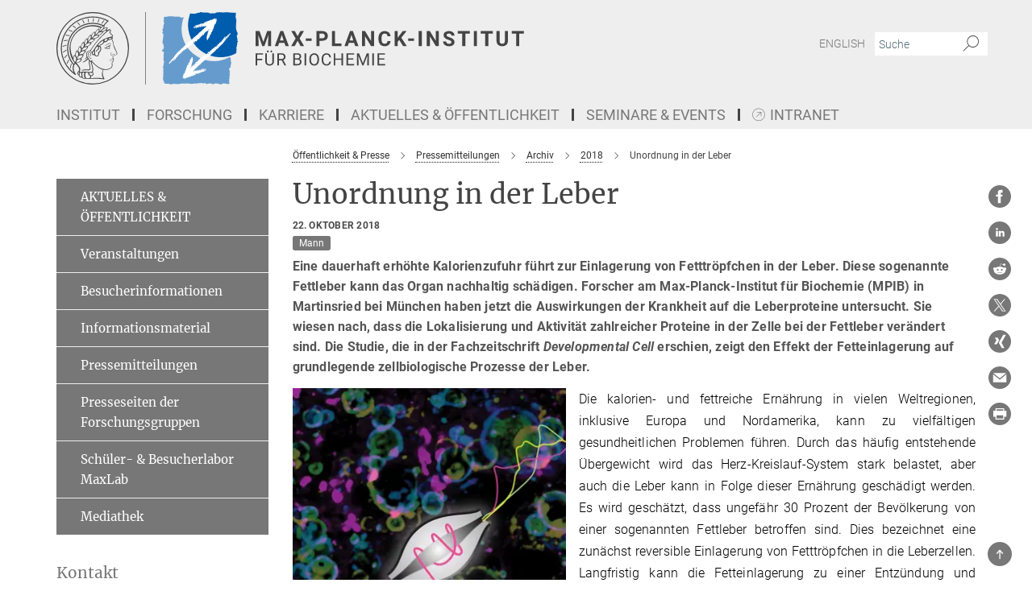

--- FILE ---
content_type: text/html; charset=utf-8
request_url: https://www.biochem.mpg.de/20181022-krahmer-mann?c=5998884
body_size: 76732
content:
<!DOCTYPE html>
<html prefix="og: http://ogp.me/ns#" lang="de">
<head>
  <meta http-equiv="X-UA-Compatible" content="IE=edge">
  <meta content="width=device-width, initial-scale=1.0" name="viewport">
  <meta http-equiv="Content-Type" content="text/html; charset=utf-8"/>
  <title>Unordnung in der Leber</title>
  
  <meta name="keywords" content="" /><meta name="description" content="" />
  
  
<meta property="og:title" content="Unordnung in der Leber">
<meta property="og:description" content="">
<meta property="og:type" content="website">
<meta property="og:url" content="https://www.biochem.mpg.de/20181022-krahmer-mann">
<meta property="og:image" content="https://www.biochem.mpg.de/5902943/original-1540218937.jpg?t=eyJ3aWR0aCI6MTIwMCwiaGVpZ2h0IjpudWxsLCJmaXQiOm51bGwsIm9ial9pZCI6NTkwMjk0M30%3D--71a530333f2d2d7d01bd79947e498e25c3a904e0">


  
    <meta name="twitter:card" content="summary_large_image">
  <meta name="twitter:image" content="https://www.biochem.mpg.de/5902943/original-1540218937.jpg?t=eyJ3aWR0aCI6MTIwMCwiaGVpZ2h0Ijo2MjgsImZpdCI6ImNyb3AiLCJvYmpfaWQiOjU5MDI5NDN9--9d0d32bdb61ee5b85bfb218f9d048fcc81d38547">


  <meta name="msapplication-TileColor" content="#fff" />
<meta name="msapplication-square70x70logo" content="/assets/institutes/biochem/favicon-e0314bee3e8537d646686070f67b5f81e4de2316cc9a3db4b2a5d773b65353f9.ico" />
<meta name="msapplication-square150x150logo" content="/assets/institutes/biochem/favicon-e0314bee3e8537d646686070f67b5f81e4de2316cc9a3db4b2a5d773b65353f9.ico" />
<meta name="msapplication-wide310x150logo" content="/assets/institutes/biochem/favicon-e0314bee3e8537d646686070f67b5f81e4de2316cc9a3db4b2a5d773b65353f9.ico" />
<meta name="msapplication-square310x310logo" content="/assets/institutes/biochem/favicon-e0314bee3e8537d646686070f67b5f81e4de2316cc9a3db4b2a5d773b65353f9.ico" />
<link rel="apple-touch-icon" type="image/png" href="/assets/institutes/biochem/favicon-e0314bee3e8537d646686070f67b5f81e4de2316cc9a3db4b2a5d773b65353f9.ico" sizes="180x180">
<link rel="icon" type="image/png" href="/assets/institutes/biochem/favicon-e0314bee3e8537d646686070f67b5f81e4de2316cc9a3db4b2a5d773b65353f9.ico" sizes="32x32">

  <link rel="preload" href="/assets/roboto-v20-latin-ext_latin_greek-ext_greek_cyrillic-ext_cyrillic-700-8d2872cf0efbd26ce09519f2ebe27fb09f148125cf65964890cc98562e8d7aa3.woff2" as="font" type="font/woff2" crossorigin="anonymous">
  
  
  
  <script>var ROOT_PATH = '/';var LANGUAGE = 'de';var PATH_TO_CMS = 'https://biochem.iedit.mpg.de';var INSTANCE_NAME = 'biochem';</script>
  

      <style media="screen" id="critical-css">
            @font-face{font-family:'Merriweather';font-style:normal;font-weight:400;font-display:swap;src:url(/assets/merriweather-v22-latin-ext_latin-regular-66beb0431fbb61e4ea920ec62d1167d155c2debbbc0d5b760ae4eb2b43ba4e06.eot);src:local(""),url(/assets/merriweather-v22-latin-ext_latin-regular-66beb0431fbb61e4ea920ec62d1167d155c2debbbc0d5b760ae4eb2b43ba4e06.eot?#iefix) format("embedded-opentype"),url(/assets/merriweather-v22-latin-ext_latin-regular-0e44ebbb6e4641907c3b906f09c35fc59e1ff8432dfeb718a450914dfafaac9a.woff2) format("woff2"),url(/assets/merriweather-v22-latin-ext_latin-regular-3dc2f1d91d2ec19b945030a600c4403d69fed76f8ed8b3892ea416098e7265c1.woff) format("woff"),url(/assets/merriweather-v22-latin-ext_latin-regular-c093c8d68c6d812f4c2a1e6679c1a8d27ea21545ac9a3616e250f1be68869238.ttf) format("truetype"),url(/assets/merriweather-v22-latin-ext_latin-regular-4bf7dafac6ae725cfc671d36c7176c4e015417ebde856a0e06b4c09e1b45a57d.svg#Merriweather) format("svg")}@font-face{font-family:'Merriweather Sans';font-style:normal;font-weight:400;src:local("Merriweather Sans"),local("MerriweatherSans-Regular"),url(/assets/MerriweatherSans-Regular-d2efd4d9fe6ff129962f92dda627c4337b65ee6b3fb7da84709b805e15db6d81.ttf)}@font-face{font-family:'Merriweather Sans';font-style:normal;font-weight:400;src:local("Merriweather Sans"),local("MerriweatherSans-Regular"),url(/assets/MerriweatherSans-Regular-d2efd4d9fe6ff129962f92dda627c4337b65ee6b3fb7da84709b805e15db6d81.ttf)}@font-face{font-family:'Merriweather Sans';font-style:normal;font-weight:400;src:local("Merriweather Sans"),local("MerriweatherSans-Regular"),url(/assets/MerriweatherSans-Regular-d2efd4d9fe6ff129962f92dda627c4337b65ee6b3fb7da84709b805e15db6d81.ttf)}@font-face{font-family:'Merriweather Sans';font-style:normal;font-weight:300;src:local("Merriweather Sans Light"),local("MerriweatherSans-Light"),url(/assets/MerriweatherSans-Light-55861f721a7f90c7d40be3ed28aa945ad6bacd23ee524ab93d5243b8de669a2d.ttf)}@font-face{font-family:'Merriweather Sans';font-style:normal;font-weight:700;src:local("Merriweather Sans Bold"),local("MerriweatherSans-Bold"),url(/assets/MerriweatherSans-Bold-055f396e6f9a1fa9f7d627432ce1d7c5f532fa7853c287c57457d959897139b0.ttf)}@font-face{font-family:'Josefin Sans';font-style:normal;font-weight:700;src:local("Josefin Sans Bold"),local("JosefinSans-Bold"),url(/assets/JosefinSans-Bold-4c4040241f19417ddd84e38603d0e08c743e69d43dbdff491ff4ca0daeffa802.ttf)}@font-face{font-family:'Roboto';font-style:normal;font-weight:300;font-display:swap;src:url(/assets/roboto-v20-latin-ext_latin_greek-ext_greek_cyrillic-ext_cyrillic-300-435d7096bf6da56f8b4bfddec6c1f566dffea19d7f24bd14d4525ba898657679.eot);src:local(""),url(/assets/roboto-v20-latin-ext_latin_greek-ext_greek_cyrillic-ext_cyrillic-300-435d7096bf6da56f8b4bfddec6c1f566dffea19d7f24bd14d4525ba898657679.eot?#iefix) format("embedded-opentype"),url(/assets/roboto-v20-latin-ext_latin_greek-ext_greek_cyrillic-ext_cyrillic-300-78e391b02f442de38b10eec6b951be4eb10fc6723d0d12e09a668fd58cc4ed75.woff2) format("woff2"),url(/assets/roboto-v20-latin-ext_latin_greek-ext_greek_cyrillic-ext_cyrillic-300-5ca91c5114555a52b8b36228d5c3954418a1d3c5539bb95574b844792b0ca220.woff) format("woff"),url(/assets/roboto-v20-latin-ext_latin_greek-ext_greek_cyrillic-ext_cyrillic-300-16640b3fa7f58d40b5f616d6a3097e2875d533829c29df260b7cdec4d7be58f4.ttf) format("truetype"),url(/assets/roboto-v20-latin-ext_latin_greek-ext_greek_cyrillic-ext_cyrillic-300-53e32a84e92e043af3f9dce3d50e57ce1efe62ad101aa89660774b70a53b463a.svg#Roboto) format("svg")}@font-face{font-family:'Roboto';font-style:italic;font-weight:300;font-display:swap;src:url(/assets/roboto-v20-latin-ext_latin_greek-ext_greek_cyrillic-ext_cyrillic-300italic-ec376bb16f9e65b7dda0297a2d3ed6649076f0b3709562bc31334e14876f5854.eot);src:local(""),url(/assets/roboto-v20-latin-ext_latin_greek-ext_greek_cyrillic-ext_cyrillic-300italic-ec376bb16f9e65b7dda0297a2d3ed6649076f0b3709562bc31334e14876f5854.eot?#iefix) format("embedded-opentype"),url(/assets/roboto-v20-latin-ext_latin_greek-ext_greek_cyrillic-ext_cyrillic-300italic-0c71e7705498d4779fb5076a292f2106aec088d9d7e3c067bb5751e282a7ca88.woff2) format("woff2"),url(/assets/roboto-v20-latin-ext_latin_greek-ext_greek_cyrillic-ext_cyrillic-300italic-8df128092002db6ad32a11d2158d261b939e5dd8715308700fe1a02a3228105d.woff) format("woff"),url(/assets/roboto-v20-latin-ext_latin_greek-ext_greek_cyrillic-ext_cyrillic-300italic-822519363f3161064f90021e8979a85add692867f16444cd555ef51d4b9dc95c.ttf) format("truetype"),url(/assets/roboto-v20-latin-ext_latin_greek-ext_greek_cyrillic-ext_cyrillic-300italic-3cd097f009c3f57de9ba85f9cbe59cf19d0892d4027351806d91c7d27213d615.svg#Roboto) format("svg")}@font-face{font-family:'Roboto';font-style:normal;font-weight:400;font-display:swap;src:url(/assets/roboto-v20-latin-ext_latin_greek-ext_greek_cyrillic-ext_cyrillic-regular-ca97335987b26814c9a1128525e1c36748c4b59bbd0a6ac198cca1b3e1f19a47.eot);src:local(""),url(/assets/roboto-v20-latin-ext_latin_greek-ext_greek_cyrillic-ext_cyrillic-regular-ca97335987b26814c9a1128525e1c36748c4b59bbd0a6ac198cca1b3e1f19a47.eot?#iefix) format("embedded-opentype"),url(/assets/roboto-v20-latin-ext_latin_greek-ext_greek_cyrillic-ext_cyrillic-regular-e53c6e6f12e654511a31cef074d7890d31ff144d80c7f0c4c276bea9a91839f0.woff2) format("woff2"),url(/assets/roboto-v20-latin-ext_latin_greek-ext_greek_cyrillic-ext_cyrillic-regular-b1f39721c99437d4c8949a9330d548bb9d6cdbf80cd88d5fd543549fe3173b8c.woff) format("woff"),url(/assets/roboto-v20-latin-ext_latin_greek-ext_greek_cyrillic-ext_cyrillic-regular-9bcffbc3ad7737fe8e39c4f45c4e2152b2dc84638d87508a0be916e286ff3928.ttf) format("truetype"),url(/assets/roboto-v20-latin-ext_latin_greek-ext_greek_cyrillic-ext_cyrillic-regular-3bea3afe6e3078ec3b0e56cd80ad97b059bb335af794ba57b5845ff44b77bcd3.svg#Roboto) format("svg")}@font-face{font-family:'Roboto';font-style:italic;font-weight:400;font-display:swap;src:url(/assets/roboto-v20-latin-ext_latin_greek-ext_greek_cyrillic-ext_cyrillic-italic-f69fdfd6d1d0a4c842222ce093cc5660ebdce260a8f10ca6bda4f09ba9bfedea.eot);src:local(""),url(/assets/roboto-v20-latin-ext_latin_greek-ext_greek_cyrillic-ext_cyrillic-italic-f69fdfd6d1d0a4c842222ce093cc5660ebdce260a8f10ca6bda4f09ba9bfedea.eot?#iefix) format("embedded-opentype"),url(/assets/roboto-v20-latin-ext_latin_greek-ext_greek_cyrillic-ext_cyrillic-italic-97c5e50bb04419b691386360609236c0a1aa949105684d7db8fedc3c35cc3c91.woff2) format("woff2"),url(/assets/roboto-v20-latin-ext_latin_greek-ext_greek_cyrillic-ext_cyrillic-italic-13660f8926f257e5c63f6a5a723b3ae8aecd340258ee40868152eb9a9939a7d3.woff) format("woff"),url(/assets/roboto-v20-latin-ext_latin_greek-ext_greek_cyrillic-ext_cyrillic-italic-abde90d734b17b439edc49f2b27c8d6d10a4a0a0f295d5c1535cb3c0a0e2bd8d.ttf) format("truetype"),url(/assets/roboto-v20-latin-ext_latin_greek-ext_greek_cyrillic-ext_cyrillic-italic-5965290041d32ef9c7b1166269586ead7e989d55414ed66db27d177004eae3fc.svg#Roboto) format("svg")}@font-face{font-family:'Roboto';font-style:normal;font-weight:700;font-display:swap;src:url(/assets/roboto-v20-latin-ext_latin_greek-ext_greek_cyrillic-ext_cyrillic-700-6aa4356d93abb4f7c5a59bd0e05f1bbc25ffd273459e65966ddecaa80f8be19f.eot);src:local(""),url(/assets/roboto-v20-latin-ext_latin_greek-ext_greek_cyrillic-ext_cyrillic-700-6aa4356d93abb4f7c5a59bd0e05f1bbc25ffd273459e65966ddecaa80f8be19f.eot?#iefix) format("embedded-opentype"),url(/assets/roboto-v20-latin-ext_latin_greek-ext_greek_cyrillic-ext_cyrillic-700-8d2872cf0efbd26ce09519f2ebe27fb09f148125cf65964890cc98562e8d7aa3.woff2) format("woff2"),url(/assets/roboto-v20-latin-ext_latin_greek-ext_greek_cyrillic-ext_cyrillic-700-95d57dc45afb9c82a1fa417d4620c87c9d293487719630ac1b021f7e653a6891.woff) format("woff"),url(/assets/roboto-v20-latin-ext_latin_greek-ext_greek_cyrillic-ext_cyrillic-700-254e8be2b6cb8096f59e2d9e60c984801055371a3bea2999531a0cf9dfc393db.ttf) format("truetype"),url(/assets/roboto-v20-latin-ext_latin_greek-ext_greek_cyrillic-ext_cyrillic-700-2da189152a7f131b78c66343dbed734e1f1b31b679ee8ed97b9deb048080da06.svg#Roboto) format("svg")}@font-face{font-family:'Roboto';font-style:italic;font-weight:700;font-display:swap;src:url(/assets/roboto-v20-latin-ext_latin_greek-ext_greek_cyrillic-ext_cyrillic-700italic-9ee9aef483ed383ce18582ef3b55f7b2d91278b07a77b9a6ea4e72c322cdc616.eot);src:local(""),url(/assets/roboto-v20-latin-ext_latin_greek-ext_greek_cyrillic-ext_cyrillic-700italic-9ee9aef483ed383ce18582ef3b55f7b2d91278b07a77b9a6ea4e72c322cdc616.eot?#iefix) format("embedded-opentype"),url(/assets/roboto-v20-latin-ext_latin_greek-ext_greek_cyrillic-ext_cyrillic-700italic-00c1eaa7cafeb781b619ef7abbecf978ce3fb7be6b870b7cf1f29b947a2e45b4.woff2) format("woff2"),url(/assets/roboto-v20-latin-ext_latin_greek-ext_greek_cyrillic-ext_cyrillic-700italic-9cc3be355c151b807974482ce327ad855f8856e78b15a9dea8aec36295804e78.woff) format("woff"),url(/assets/roboto-v20-latin-ext_latin_greek-ext_greek_cyrillic-ext_cyrillic-700italic-9590be4b5d91eb81a948a84ddfb370005c69b546b49d2a6b70bee30b3090ae81.ttf) format("truetype"),url(/assets/roboto-v20-latin-ext_latin_greek-ext_greek_cyrillic-ext_cyrillic-700italic-63b1f75d9ff9eb92f7273a44a8677db95969553ad6d82141f71b3c25d729bd49.svg#Roboto) format("svg")}@font-face{font-family:'Open Sans';font-style:normal;font-weight:400;src:local("Open Sans"),local("OpenSans-Regular"),url(/assets/OpenSans-Regular-f20d5ed577a1ddc48fd428b61d9538ef88d6ddcc1ccd8565a2cf7e9f03bd4cc7.ttf)}@font-face{font-family:'Open Sans';font-style:normal;font-weight:700;src:local("Open Sans Bold"),local("OpenSans-Bold"),url(/assets/OpenSans-Bold-5ccf0a4d12a5fb44a9831d93841cee9c1188d900987a2b83d5884ee240d7ab46.ttf)}@font-face{font-family:'Open Sans';font-style:normal;font-weight:600;src:local("Open Sans Semi Bold"),local("OpenSans-SemiBold"),url(/assets/OpenSans-SemiBold-b3185de4446e67a69ed55fd1337466f660afc5f7eb161137865d21ae69778df1.ttf)}@font-face{font-family:'mpg_iconsregular';src:url(/assets/mpg_icons-webfont-0b8e4bd6ecdc12aad710d8d9d882d0e05fa5580824d8d5cee65048d70be5a133.eot);src:url(/assets/mpg_icons-webfont-fbcdd2a22910ced3dda265405bb43de9eb1be44ace22869d590c9b0069ac84cf.woff) format("woff");font-weight:normal;font-style:normal}.mpg-icon::after,.twitter_icon::after,.phone_icon::after,.email_icon::after,.external::after,.mpg-icon::before,.twitter_icon::before,.phone_icon::before,.email_icon::before,.external::before{-moz-osx-font-smoothing:grayscale;-webkit-font-smoothing:antialiased;font-family:"mpg_iconsregular";font-style:normal;font-weight:normal;line-height:1em;margin:0;vertical-align:middle}.mpg-icon-english::after{background-image:url(/assets/responsive/uk-581d9beff5f105fe0fc75e5630500da6edb38324921da716d39b49aab9d16d37.svg);background-repeat:no-repeat;background-size:contain;content:"";display:block;height:1em;width:2em}.mpg-icon-logo::before{content:"\F000" !important}.mpg-icon-up1::before{content:"\F001" !important}.mpg-icon-right1::before,.external::before{content:"\F002" !important}.mpg-icon-down1::before{content:"\F003" !important}.mpg-icon-left1::before{content:"\F004" !important}.mpg-icon-up2::before{content:"\F005" !important}.mpg-icon-right2::before{content:"\F006" !important}.mpg-icon-down2::after{content:"\F007" !important}.mpg-icon-left2::before{content:"\F008" !important}.mpg-icon-clipboard::before{content:"\F009" !important}.mpg-icon-pdf::before{content:"\F032" !important}.mpg-icon-event::before{content:"\F00a" !important}.mpg-icon-attention::before{content:"\F00b" !important}.mpg-icon-fax::before{content:"\F00c" !important}.mpg-icon-page::before{content:"\F00d" !important}.mpg-icon-filter::before{content:"\F00e" !important}.mpg-icon-lab::before{content:"\F00f" !important}.mpg-icon-interests::before,.mpg-icon-research_interests::before{content:"\F010" !important}.mpg-icon-question::before{content:"\F011" !important}.mpg-icon-home::before{content:"\F012" !important}.mpg-icon-search::after{content:"\F013" !important;font-size:2em;vertical-align:middle}.mpg-icon-email::before,.email_icon::before{content:"\F014" !important}.mpg-icon-video::before{content:"\F015" !important}.mpg-icon-play2::before{content:"\F016" !important}.mpg-icon-hierarchy::before{content:"\F017" !important}.mpg-icon-news::before{content:"\F018" !important}.mpg-icon-phone::before,.phone_icon::before{content:"\F019" !important}.mpg-icon-pin::before{content:"\F01a" !important}.mpg-icon-listen2::before{content:"\F01b" !important}.mpg-icon-presentation::before{content:"\F01c" !important}.mpg-icon-medal::before,.mpg-icon-research_medals::before{content:"\F01d" !important}.mpg-icon-book::before{content:"\F01e" !important}.mpg-icon-share::before{content:"\F01f" !important}.mpg-icon-sign::before{content:"\F020" !important}.mpg-icon-podcast::before,.mpg-icon-sound::before{content:"\F021" !important}.mpg-icon-tag::before{content:"\F022" !important}.mpg-icon-imprs::before{content:"\F023" !important}.mpg-icon-person::before{content:"\F024" !important}.mpg-icon-persons::before{content:"\F025" !important}.mpg-icon-vcard::before{content:"\F026" !important}.mpg-icon-facebook::after{content:"\F027" !important}.mpg-icon-linkedin::after{content:"\F028" !important}.mpg-icon-feed::after{content:"\F029" !important}.mpg-icon-twitter::before,.twitter_icon::before{content:"\F02a" !important}.mpg-icon-youtube::after{content:"\F02b" !important}.mpg-icon-drag-hor::before{content:"\F02c" !important}.mpg-icon-drag-ver::before{content:"\F02d" !important}.mpg-icon-image::before{content:"\F02e" !important}.mpg-icon-list::before{content:"\F02f" !important}.mpg-icon-at::before{content:"\F02f" !important}.mpg-icon-file-doc::before{content:"\F031" !important}.mpg-icon-file-pdf::before{content:"\F032" !important}.mpg-icon-file-ppt::before{content:"\F033" !important}.mpg-icon-file-zip::before{content:"\F034" !important}.mpg-icon-left3::before{content:"\F035" !important}.mpg-icon-right3::before{content:"\F036" !important}.mpg-icon-play::before{content:"\F037" !important}.mpg-icon-listen::before{content:"\F038" !important}.external:not(.more):not(.twitter_icon)::before{display:inline-block;font-size:.9em;margin-left:.1em;margin-right:.25em;transform:rotate(-45deg) translate(0, -0.15em)}.job-ticker .text-right .external.more::before{display:inline-block;font-size:1.3em;margin-left:.1em;margin-right:.25em;transform:rotate(-45deg) translate(0, -0.15em)}.extension_job_ticker .external.more.pull-right::before{transform:rotate(-45deg) translate(0, -0.15em)}.ticker a.more.external::before{transform:translate(-0.15em) rotate(-45deg)}.link_title.external:not(.more):not(.twitter_icon)::before{font-size:2em;margin-right:.1em;transform:rotate(-45deg) translate(0, -0.3em)}.email_icon::before{font-size:1.4em;display:inline-block}.phone_icon::before{font-size:1.4em;display:inline-block}.twitter_icon::before{font-size:1.4em;color:#1DA1F2;margin-right:3px;display:inline-block}.open_access_icon::after{vertical-align:text-top;display:inline-block;width:1.5ch;content:" ";height:1.2em;background:no-repeat right 25%/auto 80% url(/assets/Open_Access_logo_PLoS_white-a436fe520f67d515e6e55d715d61592a87803ff4468597bf3ec5e83c1690b4a1.svg)}.mpg-icon::after,.external::after,.email_icon::after,.phone_icon::after,.twitter_icon::after,.mpg-icon::before,.external::before,.email_icon::before,.phone_icon::before,.twitter_icon::before{-moz-osx-font-smoothing:grayscale;-webkit-font-smoothing:antialiased;font-family:"mpg_iconsregular";font-style:normal;font-weight:normal;line-height:1em;margin:0;vertical-align:middle}.mpg-icon::after,.email_icon::after,.phone_icon::after,.twitter_icon::after,ol.breadcrumb>li.breadcrumb-item:not(:first-child)::after,.external::after,.mpg-icon::before,.email_icon::before,.phone_icon::before,.twitter_icon::before,ol.breadcrumb>li.breadcrumb-item:not(:first-child)::before,.external::before{-moz-osx-font-smoothing:grayscale;-webkit-font-smoothing:antialiased;font-family:"mpg_iconsregular";font-style:normal;font-weight:normal;line-height:1em;margin:0;vertical-align:middle}.mpg-icon::after,.external::after,.email_icon::after,.phone_icon::after,.twitter_icon::after,ol.breadcrumb>li.breadcrumb-item:not(:first-child)::after,.mpg-icon::before,.external::before,.email_icon::before,.phone_icon::before,.twitter_icon::before,ol.breadcrumb>li.breadcrumb-item:not(:first-child)::before{-moz-osx-font-smoothing:grayscale;-webkit-font-smoothing:antialiased;font-family:"mpg_iconsregular";font-style:normal;font-weight:normal;line-height:1em;margin:0;vertical-align:middle}.mpg-icon-logo::before{content:"" !important}.external::before{content:"" !important}ol.breadcrumb>li.breadcrumb-item:not(:first-child)::before{content:"" !important}.mpg-icon-down2::after{content:"" !important}.mpg-icon-fax::before{content:"" !important}.mpg-icon-search::after{content:"" !important;font-size:2em;vertical-align:middle}.mpg-icon-email::before,.email_icon::before{content:"" !important}.mpg-icon-news::before{content:"" !important}.mpg-icon-phone::before,.phone_icon::before{content:"" !important}.external:not(.more):not(.twitter_icon)::before{display:inline-block;font-size:.9em;margin-left:.1em;margin-right:.25em;transform:rotate(-45deg) translate(0, -0.15em)}html{font-family:sans-serif;-ms-text-size-adjust:100%;-webkit-text-size-adjust:100%}body{margin:0}footer,header,main,nav{display:block}article,aside,figcaption,figure,footer,header,main,nav{display:block}article,aside,footer,header,nav{display:block}article,aside,footer,header,main,nav{display:block}a{background-color:transparent}h1{font-size:2em;margin:0.67em 0}img{border:0}svg:not(:root){overflow:hidden}figure{margin:1em 40px}button,input{color:inherit;font:inherit;margin:0}button{overflow:visible}button{text-transform:none}button{-webkit-appearance:button}button::-moz-focus-inner,input::-moz-focus-inner{border:0;padding:0}input{line-height:normal}input[type="checkbox"]{box-sizing:border-box;padding:0}input[type="search"]{-webkit-appearance:textfield;box-sizing:content-box}input[type="search"]::-webkit-search-cancel-button,input[type="search"]::-webkit-search-decoration{-webkit-appearance:none}table{border-collapse:collapse;border-spacing:0}th{padding:0}*{-webkit-box-sizing:border-box;-moz-box-sizing:border-box;box-sizing:border-box}*:before,*:after{-webkit-box-sizing:border-box;-moz-box-sizing:border-box;box-sizing:border-box}html{font-size:10px}body{font-family:"Roboto","Tahoma",Arial,sans-serif;font-size:16px;line-height:1.7;color:#333333;background-color:#fff}input,button{font-family:inherit;font-size:inherit;line-height:inherit}a{color:#444444;text-decoration:none}figure{margin:0}img{vertical-align:middle}.img-responsive{display:block;max-width:100%;height:auto}h2{font-family:inherit;font-weight:500;line-height:1.1;color:inherit}h1,h2,h4,.h3{font-family:inherit;font-weight:500;line-height:1.1;color:inherit}h1,h2,.h3{font-family:inherit;font-weight:500;line-height:1.1;color:inherit}h1,h2,h3,.h4,.research_report .research_head_fields .header-text{font-family:inherit;font-weight:500;line-height:1.1;color:inherit}h1,h2{font-family:inherit;font-weight:500;line-height:1.1;color:inherit}h2{margin-top:27px;margin-bottom:13.5px}h1,h2,.h3{margin-top:27px;margin-bottom:13.5px}h1,h2,h3{margin-top:27px;margin-bottom:13.5px}h1,h2{margin-top:27px;margin-bottom:13.5px}h4{margin-top:13.5px;margin-bottom:13.5px}.h4,.research_report .research_head_fields .header-text{margin-top:13.5px;margin-bottom:13.5px}h1{font-size:34px}h2{font-size:22px}.h3{font-size:19px}h3{font-size:19px}h4{font-size:16px}.h4,.research_report .research_head_fields .header-text{font-size:16px}p{margin:0 0 13.5px}.text-center{text-align:center}ul{margin-top:0;margin-bottom:13.5px}ul,ol{margin-top:0;margin-bottom:13.5px}ul ul{margin-bottom:0}.container:before,.container:after{display:table;content:" "}.row:before,.row:after{display:table;content:" "}.nav:before,.nav:after{display:table;content:" "}.navbar:before,.navbar:after{display:table;content:" "}.navbar-header:before,.navbar-header:after{display:table;content:" "}.navbar-collapse:before,.navbar-collapse:after{display:table;content:" "}.clearfix:before,.clearfix:after{display:table;content:" "}.container-fluid:before,.container-fluid:after{display:table;content:" "}.container:after{clear:both}.row:after{clear:both}.nav:after{clear:both}.navbar:after{clear:both}.navbar-header:after{clear:both}.navbar-collapse:after{clear:both}.clearfix:after{clear:both}.container-fluid:after{clear:both}.container{padding-right:15px;padding-left:15px;margin-right:auto;margin-left:auto}@media (min-width: 768px){.container{width:750px}}@media (min-width: 992px){.container{width:970px}}@media (min-width: 1200px){.container{width:1170px}}.container-fluid{padding-right:15px;padding-left:15px;margin-right:auto;margin-left:auto}.row{margin-right:-15px;margin-left:-15px}.container{padding-right:15px;padding-left:15px;margin-right:auto;margin-left:auto}.container:before,.container:after{display:table;content:" "}.container:after{clear:both}@media (min-width: 768px){.container{width:750px}}@media (min-width: 992px){.container{width:970px}}@media (min-width: 1200px){.container{width:1170px}}.container-fluid{padding-right:15px;padding-left:15px;margin-right:auto;margin-left:auto}.container-fluid:before,.container-fluid:after{display:table;content:" "}.container-fluid:after{clear:both}.row{margin-right:-15px;margin-left:-15px}.row:before,.row:after{display:table;content:" "}.row:after{clear:both}.row-no-gutters{margin-right:0;margin-left:0}.row-no-gutters [class*="col-"]{padding-right:0;padding-left:0}.col-xs-1,.col-sm-1,.col-md-1,.col-lg-1,.col-xs-2,.col-sm-2,.col-md-2,.col-lg-2,.col-xs-3,.col-sm-3,.col-md-3,.col-lg-3,.col-xs-4,.col-sm-4,.col-md-4,.col-lg-4,.col-xs-5,.col-sm-5,.col-md-5,.col-lg-5,.col-xs-6,.col-sm-6,.col-md-6,.col-lg-6,.col-xs-7,.col-sm-7,.col-md-7,.col-lg-7,.col-xs-8,.col-sm-8,.col-md-8,.col-lg-8,.col-xs-9,.col-sm-9,.col-md-9,.col-lg-9,.col-xs-10,.col-sm-10,.col-md-10,.col-lg-10,.col-xs-11,.col-sm-11,.col-md-11,.col-lg-11,.col-xs-12,.col-sm-12,.col-md-12,.col-lg-12{position:relative;min-height:1px;padding-right:15px;padding-left:15px}.col-xs-1,.col-xs-2,.col-xs-3,.col-xs-4,.col-xs-5,.col-xs-6,.col-xs-7,.col-xs-8,.col-xs-9,.col-xs-10,.col-xs-11,.col-xs-12{float:left}.col-xs-1{width:8.3333333333%}.col-xs-2{width:16.6666666667%}.col-xs-3{width:25%}.col-xs-4{width:33.3333333333%}.col-xs-5{width:41.6666666667%}.col-xs-6{width:50%}.col-xs-7{width:58.3333333333%}.col-xs-8{width:66.6666666667%}.col-xs-9{width:75%}.col-xs-10{width:83.3333333333%}.col-xs-11{width:91.6666666667%}.col-xs-12{width:100%}.col-xs-pull-0{right:auto}.col-xs-pull-1{right:8.3333333333%}.col-xs-pull-2{right:16.6666666667%}.col-xs-pull-3{right:25%}.col-xs-pull-4{right:33.3333333333%}.col-xs-pull-5{right:41.6666666667%}.col-xs-pull-6{right:50%}.col-xs-pull-7{right:58.3333333333%}.col-xs-pull-8{right:66.6666666667%}.col-xs-pull-9{right:75%}.col-xs-pull-10{right:83.3333333333%}.col-xs-pull-11{right:91.6666666667%}.col-xs-pull-12{right:100%}.col-xs-push-0{left:auto}.col-xs-push-1{left:8.3333333333%}.col-xs-push-2{left:16.6666666667%}.col-xs-push-3{left:25%}.col-xs-push-4{left:33.3333333333%}.col-xs-push-5{left:41.6666666667%}.col-xs-push-6{left:50%}.col-xs-push-7{left:58.3333333333%}.col-xs-push-8{left:66.6666666667%}.col-xs-push-9{left:75%}.col-xs-push-10{left:83.3333333333%}.col-xs-push-11{left:91.6666666667%}.col-xs-push-12{left:100%}.col-xs-offset-0{margin-left:0%}.col-xs-offset-1{margin-left:8.3333333333%}.col-xs-offset-2{margin-left:16.6666666667%}.col-xs-offset-3{margin-left:25%}.col-xs-offset-4{margin-left:33.3333333333%}.col-xs-offset-5{margin-left:41.6666666667%}.col-xs-offset-6{margin-left:50%}.col-xs-offset-7{margin-left:58.3333333333%}.col-xs-offset-8{margin-left:66.6666666667%}.col-xs-offset-9{margin-left:75%}.col-xs-offset-10{margin-left:83.3333333333%}.col-xs-offset-11{margin-left:91.6666666667%}.col-xs-offset-12{margin-left:100%}@media (min-width: 768px){.col-sm-1,.col-sm-2,.col-sm-3,.col-sm-4,.col-sm-5,.col-sm-6,.col-sm-7,.col-sm-8,.col-sm-9,.col-sm-10,.col-sm-11,.col-sm-12{float:left}.col-sm-1{width:8.3333333333%}.col-sm-2{width:16.6666666667%}.col-sm-3{width:25%}.col-sm-4{width:33.3333333333%}.col-sm-5{width:41.6666666667%}.col-sm-6{width:50%}.col-sm-7{width:58.3333333333%}.col-sm-8{width:66.6666666667%}.col-sm-9{width:75%}.col-sm-10{width:83.3333333333%}.col-sm-11{width:91.6666666667%}.col-sm-12{width:100%}.col-sm-pull-0{right:auto}.col-sm-pull-1{right:8.3333333333%}.col-sm-pull-2{right:16.6666666667%}.col-sm-pull-3{right:25%}.col-sm-pull-4{right:33.3333333333%}.col-sm-pull-5{right:41.6666666667%}.col-sm-pull-6{right:50%}.col-sm-pull-7{right:58.3333333333%}.col-sm-pull-8{right:66.6666666667%}.col-sm-pull-9{right:75%}.col-sm-pull-10{right:83.3333333333%}.col-sm-pull-11{right:91.6666666667%}.col-sm-pull-12{right:100%}.col-sm-push-0{left:auto}.col-sm-push-1{left:8.3333333333%}.col-sm-push-2{left:16.6666666667%}.col-sm-push-3{left:25%}.col-sm-push-4{left:33.3333333333%}.col-sm-push-5{left:41.6666666667%}.col-sm-push-6{left:50%}.col-sm-push-7{left:58.3333333333%}.col-sm-push-8{left:66.6666666667%}.col-sm-push-9{left:75%}.col-sm-push-10{left:83.3333333333%}.col-sm-push-11{left:91.6666666667%}.col-sm-push-12{left:100%}.col-sm-offset-0{margin-left:0%}.col-sm-offset-1{margin-left:8.3333333333%}.col-sm-offset-2{margin-left:16.6666666667%}.col-sm-offset-3{margin-left:25%}.col-sm-offset-4{margin-left:33.3333333333%}.col-sm-offset-5{margin-left:41.6666666667%}.col-sm-offset-6{margin-left:50%}.col-sm-offset-7{margin-left:58.3333333333%}.col-sm-offset-8{margin-left:66.6666666667%}.col-sm-offset-9{margin-left:75%}.col-sm-offset-10{margin-left:83.3333333333%}.col-sm-offset-11{margin-left:91.6666666667%}.col-sm-offset-12{margin-left:100%}}@media (min-width: 992px){.col-md-1,.col-md-2,.col-md-3,.col-md-4,.col-md-5,.col-md-6,.col-md-7,.col-md-8,.col-md-9,.col-md-10,.col-md-11,.col-md-12{float:left}.col-md-1{width:8.3333333333%}.col-md-2{width:16.6666666667%}.col-md-3{width:25%}.col-md-4{width:33.3333333333%}.col-md-5{width:41.6666666667%}.col-md-6{width:50%}.col-md-7{width:58.3333333333%}.col-md-8{width:66.6666666667%}.col-md-9{width:75%}.col-md-10{width:83.3333333333%}.col-md-11{width:91.6666666667%}.col-md-12{width:100%}.col-md-pull-0{right:auto}.col-md-pull-1{right:8.3333333333%}.col-md-pull-2{right:16.6666666667%}.col-md-pull-3{right:25%}.col-md-pull-4{right:33.3333333333%}.col-md-pull-5{right:41.6666666667%}.col-md-pull-6{right:50%}.col-md-pull-7{right:58.3333333333%}.col-md-pull-8{right:66.6666666667%}.col-md-pull-9{right:75%}.col-md-pull-10{right:83.3333333333%}.col-md-pull-11{right:91.6666666667%}.col-md-pull-12{right:100%}.col-md-push-0{left:auto}.col-md-push-1{left:8.3333333333%}.col-md-push-2{left:16.6666666667%}.col-md-push-3{left:25%}.col-md-push-4{left:33.3333333333%}.col-md-push-5{left:41.6666666667%}.col-md-push-6{left:50%}.col-md-push-7{left:58.3333333333%}.col-md-push-8{left:66.6666666667%}.col-md-push-9{left:75%}.col-md-push-10{left:83.3333333333%}.col-md-push-11{left:91.6666666667%}.col-md-push-12{left:100%}.col-md-offset-0{margin-left:0%}.col-md-offset-1{margin-left:8.3333333333%}.col-md-offset-2{margin-left:16.6666666667%}.col-md-offset-3{margin-left:25%}.col-md-offset-4{margin-left:33.3333333333%}.col-md-offset-5{margin-left:41.6666666667%}.col-md-offset-6{margin-left:50%}.col-md-offset-7{margin-left:58.3333333333%}.col-md-offset-8{margin-left:66.6666666667%}.col-md-offset-9{margin-left:75%}.col-md-offset-10{margin-left:83.3333333333%}.col-md-offset-11{margin-left:91.6666666667%}.col-md-offset-12{margin-left:100%}}@media (min-width: 1200px){.col-lg-1,.col-lg-2,.col-lg-3,.col-lg-4,.col-lg-5,.col-lg-6,.col-lg-7,.col-lg-8,.col-lg-9,.col-lg-10,.col-lg-11,.col-lg-12{float:left}.col-lg-1{width:8.3333333333%}.col-lg-2{width:16.6666666667%}.col-lg-3{width:25%}.col-lg-4{width:33.3333333333%}.col-lg-5{width:41.6666666667%}.col-lg-6{width:50%}.col-lg-7{width:58.3333333333%}.col-lg-8{width:66.6666666667%}.col-lg-9{width:75%}.col-lg-10{width:83.3333333333%}.col-lg-11{width:91.6666666667%}.col-lg-12{width:100%}.col-lg-pull-0{right:auto}.col-lg-pull-1{right:8.3333333333%}.col-lg-pull-2{right:16.6666666667%}.col-lg-pull-3{right:25%}.col-lg-pull-4{right:33.3333333333%}.col-lg-pull-5{right:41.6666666667%}.col-lg-pull-6{right:50%}.col-lg-pull-7{right:58.3333333333%}.col-lg-pull-8{right:66.6666666667%}.col-lg-pull-9{right:75%}.col-lg-pull-10{right:83.3333333333%}.col-lg-pull-11{right:91.6666666667%}.col-lg-pull-12{right:100%}.col-lg-push-0{left:auto}.col-lg-push-1{left:8.3333333333%}.col-lg-push-2{left:16.6666666667%}.col-lg-push-3{left:25%}.col-lg-push-4{left:33.3333333333%}.col-lg-push-5{left:41.6666666667%}.col-lg-push-6{left:50%}.col-lg-push-7{left:58.3333333333%}.col-lg-push-8{left:66.6666666667%}.col-lg-push-9{left:75%}.col-lg-push-10{left:83.3333333333%}.col-lg-push-11{left:91.6666666667%}.col-lg-push-12{left:100%}.col-lg-offset-0{margin-left:0%}.col-lg-offset-1{margin-left:8.3333333333%}.col-lg-offset-2{margin-left:16.6666666667%}.col-lg-offset-3{margin-left:25%}.col-lg-offset-4{margin-left:33.3333333333%}.col-lg-offset-5{margin-left:41.6666666667%}.col-lg-offset-6{margin-left:50%}.col-lg-offset-7{margin-left:58.3333333333%}.col-lg-offset-8{margin-left:66.6666666667%}.col-lg-offset-9{margin-left:75%}.col-lg-offset-10{margin-left:83.3333333333%}.col-lg-offset-11{margin-left:91.6666666667%}.col-lg-offset-12{margin-left:100%}}table{background-color:transparent}th{text-align:left}label{display:inline-block;max-width:100%;margin-bottom:5px;font-weight:700}input[type="search"]{-webkit-box-sizing:border-box;-moz-box-sizing:border-box;box-sizing:border-box;-webkit-appearance:none;appearance:none}input[type="checkbox"]{margin:4px 0 0;margin-top:1px \9;line-height:normal}.form-control{display:block;width:100%;height:41px;padding:6px 12px;font-size:16px;line-height:1.7;color:#555555;background-color:#fff;background-image:none;border:1px solid #ccc;border-radius:0;-webkit-box-shadow:inset 0 1px 1px rgba(0,0,0,0.075);box-shadow:inset 0 1px 1px rgba(0,0,0,0.075)}.form-control::-ms-expand{background-color:transparent;border:0}.form-group{margin-bottom:15px}@media (min-width: 768px){.navbar-form .form-group{display:inline-block;margin-bottom:0;vertical-align:middle}.navbar-form .form-control{display:inline-block;width:auto;vertical-align:middle}}.form-control::-moz-placeholder{color:#999;opacity:1}.form-control:-ms-input-placeholder{color:#999}.form-control::-webkit-input-placeholder{color:#999}.btn{display:inline-block;margin-bottom:0;font-weight:normal;text-align:center;white-space:nowrap;vertical-align:middle;touch-action:manipulation;background-image:none;border:1px solid transparent;padding:6px 12px;font-size:16px;line-height:1.7;border-radius:0}.btn-default{color:#333;background-color:#fff;border-color:#ccc}.btn-primary{color:#fff;background-color:#444444;border-color:#373737}.collapse{display:none}.dropdown{position:relative}.dropdown-menu{position:absolute;top:100%;left:0;z-index:1000;display:none;float:left;min-width:160px;padding:5px 0;margin:2px 0 0;font-size:16px;text-align:left;list-style:none;background-color:#fff;background-clip:padding-box;border:1px solid #ccc;border:1px solid rgba(0,0,0,0.15);border-radius:0;-webkit-box-shadow:0 6px 12px rgba(0,0,0,0.175);box-shadow:0 6px 12px rgba(0,0,0,0.175)}.nav{padding-left:0;margin-bottom:0;list-style:none}.nav>li{position:relative;display:block}.nav>li>a{position:relative;display:block;padding:10px 15px}.navbar{position:relative;min-height:50px;margin-bottom:27px;border:1px solid transparent}@media (min-width: 992px){.navbar{border-radius:0}}@media (min-width: 992px){.navbar-header{float:left}}.navbar-collapse{padding-right:15px;padding-left:15px;overflow-x:visible;border-top:1px solid transparent;box-shadow:inset 0 1px 0 rgba(255,255,255,0.1);-webkit-overflow-scrolling:touch}@media (min-width: 992px){.navbar-collapse{width:auto;border-top:0;box-shadow:none}.navbar-collapse.collapse{display:block !important;height:auto !important;padding-bottom:0;overflow:visible !important}}.container>.navbar-header{margin-right:-15px;margin-left:-15px}@media (min-width: 992px){.container>.navbar-header{margin-right:0;margin-left:0}}.navbar-brand{float:left;height:50px;padding:11.5px 15px;font-size:20px;line-height:27px}@media (min-width: 992px){.navbar>.container .navbar-brand{margin-left:-15px}}.navbar-toggle{position:relative;float:right;padding:9px 10px;margin-right:15px;margin-top:8px;margin-bottom:8px;background-color:transparent;background-image:none;border:1px solid transparent;border-radius:0}@media (min-width: 992px){.navbar-toggle{display:none}}.navbar-nav{margin:5.75px -15px}@media (min-width: 992px){.navbar-nav{float:left;margin:0}.navbar-nav>li{float:left}.navbar-nav>li>a{padding-top:11.5px;padding-bottom:11.5px}}.navbar-nav>li>a{padding-top:10px;padding-bottom:10px;line-height:27px}.navbar-form{padding:10px 15px;margin-right:-15px;margin-left:-15px;border-top:1px solid transparent;border-bottom:1px solid transparent;-webkit-box-shadow:inset 0 1px 0 rgba(255,255,255,0.1),0 1px 0 rgba(255,255,255,0.1);box-shadow:inset 0 1px 0 rgba(255,255,255,0.1),0 1px 0 rgba(255,255,255,0.1);margin-top:4.5px;margin-bottom:4.5px}@media (min-width: 992px){.navbar-form{width:auto;padding-top:0;padding-bottom:0;margin-right:0;margin-left:0;border:0;-webkit-box-shadow:none;box-shadow:none}}@media (max-width: 991px){.navbar-form .form-group{margin-bottom:5px}.navbar-form .form-group:last-child{margin-bottom:0}}.navbar-nav>li>.dropdown-menu{margin-top:0;border-top-left-radius:0;border-top-right-radius:0}@media (min-width: 992px){.navbar-left{float:left !important}.navbar-right{float:right !important;margin-right:-15px}}.navbar-default{background-color:#f8f8f8;border-color:#e7e7e7}.navbar-default .navbar-nav>li>a{color:#777777}.navbar-default .navbar-toggle{border-color:#ddd}.navbar-default .navbar-collapse,.navbar-default .navbar-form{border-color:#e7e7e7}.breadcrumb{padding:8px 15px;margin-bottom:27px;list-style:none;background-color:#f5f5f5;border-radius:0}.breadcrumb>li{display:inline-block}.breadcrumb>li+li:before{padding:0 5px;color:#ccc;content:"/ "}.breadcrumb>.active{color:#777777}.pull-left{float:left !important}@-ms-viewport{width:device-width}.visible-xs{display:none !important}.visible-sm{display:none !important}.visible-md{display:none !important}.visible-lg{display:none !important}.visible-xs-block,.visible-xs-inline,.visible-xs-inline-block,.visible-sm-block,.visible-sm-inline,.visible-sm-inline-block,.visible-md-block,.visible-md-inline,.visible-md-inline-block,.visible-lg-block,.visible-lg-inline,.visible-lg-inline-block{display:none !important}@media (max-width: 767px){.visible-xs{display:block !important}table.visible-xs{display:table !important}tr.visible-xs{display:table-row !important}th.visible-xs,td.visible-xs{display:table-cell !important}}@media (max-width: 767px){.visible-xs-block{display:block !important}}@media (max-width: 767px){.visible-xs-inline{display:inline !important}}@media (max-width: 767px){.visible-xs-inline-block{display:inline-block !important}}@media (min-width: 768px) and (max-width: 991px){.visible-sm{display:block !important}table.visible-sm{display:table !important}tr.visible-sm{display:table-row !important}th.visible-sm,td.visible-sm{display:table-cell !important}}@media (min-width: 768px) and (max-width: 991px){.visible-sm-block{display:block !important}}@media (min-width: 768px) and (max-width: 991px){.visible-sm-inline{display:inline !important}}@media (min-width: 768px) and (max-width: 991px){.visible-sm-inline-block{display:inline-block !important}}@media (min-width: 992px) and (max-width: 1199px){.visible-md{display:block !important}table.visible-md{display:table !important}tr.visible-md{display:table-row !important}th.visible-md,td.visible-md{display:table-cell !important}}@media (min-width: 992px) and (max-width: 1199px){.visible-md-block{display:block !important}}@media (min-width: 992px) and (max-width: 1199px){.visible-md-inline{display:inline !important}}@media (min-width: 992px) and (max-width: 1199px){.visible-md-inline-block{display:inline-block !important}}@media (min-width: 1200px){.visible-lg{display:block !important}table.visible-lg{display:table !important}tr.visible-lg{display:table-row !important}th.visible-lg,td.visible-lg{display:table-cell !important}}@media (min-width: 1200px){.visible-lg-block{display:block !important}}@media (min-width: 1200px){.visible-lg-inline{display:inline !important}}@media (min-width: 1200px){.visible-lg-inline-block{display:inline-block !important}}@media (max-width: 767px){.hidden-xs{display:none !important}}@media (min-width: 768px) and (max-width: 991px){.hidden-sm{display:none !important}}@media (min-width: 992px) and (max-width: 1199px){.hidden-md{display:none !important}}@media (min-width: 1200px){.hidden-lg{display:none !important}}.visible-print{display:none !important}@media print{.visible-print{display:block !important}table.visible-print{display:table !important}tr.visible-print{display:table-row !important}th.visible-print,td.visible-print{display:table-cell !important}}.visible-print-block{display:none !important}@media print{.visible-print-block{display:block !important}}.visible-print-inline{display:none !important}@media print{.visible-print-inline{display:inline !important}}.visible-print-inline-block{display:none !important}@media print{.visible-print-inline-block{display:inline-block !important}}@media print{.hidden-print{display:none !important}}.visible-print-block{display:none !important}.slick-slider{-ms-touch-action:pan-y;-webkit-touch-callout:none;box-sizing:border-box;display:block;position:relative;touch-action:pan-y;visibility:hidden}.slick-initialized{visibility:visible}.slick-list{display:block;margin:0;overflow:hidden;padding:0;position:relative}.slick-slider .slick-track,.slick-slider .slick-list{-moz-transform:translate3d(0, 0, 0);-ms-transform:translate3d(0, 0, 0);-o-transform:translate3d(0, 0, 0);-webkit-transform:translate3d(0, 0, 0);transform:translate3d(0, 0, 0)}.slick-track{display:block;left:0;position:relative;top:0}.slick-track::before,.slick-track::after{content:"";display:table}.slick-track::after{clear:both}.slick-slide{display:none;float:right;height:100%;min-height:1px}.slick-slide img{display:block}.slick-initialized .slick-slide{display:block}.slick-pause-section{position:absolute;width:100%;bottom:-20px;height:20px;visibility:visible;text-align:center}.slick-pause-button{border:none;background:none;color:#444444}#related-articles-container .slick-pause-section{bottom:0}@media (min-width: 768px){#related-articles-container .slick-pause-section{display:none}}header.navbar{background-color:#eeeeee;border:0;border-radius:0;margin:0}header.navbar .container{padding:0}header.navbar .navbar-header{position:relative}header.navbar .navbar-header svg rect{fill:#444444;transition:transform 0.5s}header.navbar .navbar-header a.navbar-brand{background-image:url(/assets/responsive/logo-square-f232279c21f2b99c6eef21059e9521e3ddcfe8f893608fdfb223dee6007b3e75.svg);background-repeat:no-repeat;background-size:contain;font-size:72px;height:140px;position:relative;width:140px;z-index:10}header.navbar .navbar-header a.navbar-brand::before{color:#fff;font-size:82px;left:.15em;position:relative;width:80px;height:80px}header.navbar button.navbar-toggle[aria-expanded="true"] svg rect.burgerline-1{transform:rotate(45deg) translateY(10px)}header.navbar button.navbar-toggle[aria-expanded="true"] svg rect.burgerline-2{transform:rotate(45deg)}header.navbar button.navbar-toggle[aria-expanded="true"] svg rect.burgerline-3{transform:rotate(-45deg) translateY(-10px)}header.navbar .navbar-title-wrapper,header.navbar .lang-search{margin-left:0;width:auto}header.navbar .navbar-title-wrapper>.navbar-collapse,header.navbar .lang-search>.navbar-collapse{margin-top:40px;position:relative}header.navbar .navbar-title-wrapper .navbar-form,header.navbar .lang-search .navbar-form{margin:0}header.navbar .navbar-title-wrapper .navbar-form .btn,header.navbar .navbar-title-wrapper .navbar-form .form-control,header.navbar .lang-search .navbar-form .btn,header.navbar .lang-search .navbar-form .form-control{background-color:transparent;border:0;border-radius:0;box-shadow:none;color:rgba(68,68,68,0.5)}header.navbar .navbar-title-wrapper .navbar-form .btn,header.navbar .lang-search .navbar-form .btn{padding-bottom:0;padding-top:0}header.navbar .navbar-title-wrapper .navbar-form .btn i::after,header.navbar .lang-search .navbar-form .btn i::after{color:#444444}header.navbar .navbar-title-wrapper #nav-main,header.navbar .lang-search #nav-main{margin-bottom:5px}header.navbar .navbar-title-wrapper .navbar-collapse .navbar-nav.navbar-meta,header.navbar .lang-search .navbar-collapse .navbar-nav.navbar-meta{position:absolute;right:15px;z-index:10;display:grid;grid-template-columns:repeat(6, auto)}@media (min-width: 1260px){header.navbar .navbar-title-wrapper .navbar-collapse .navbar-nav.navbar-meta.pwa-visible,header.navbar .lang-search .navbar-collapse .navbar-nav.navbar-meta.pwa-visible{right:-14px}header.navbar .navbar-title-wrapper .navbar-collapse .navbar-nav.navbar-meta .external-backlink,header.navbar .lang-search .navbar-collapse .navbar-nav.navbar-meta .external-backlink{padding-right:30px}}header.navbar .navbar-title-wrapper .navbar-collapse .navbar-nav.navbar-meta .external-backlink,header.navbar .lang-search .navbar-collapse .navbar-nav.navbar-meta .external-backlink{order:10;grid-column:1 / -1}header.navbar .navbar-title-wrapper .navbar-collapse .navbar-nav.navbar-meta>li>a,header.navbar .lang-search .navbar-collapse .navbar-nav.navbar-meta>li>a{color:#777777;font-size:14px;padding:.1em .5em}header.navbar .navbar-title-wrapper .navbar-collapse .navbar-nav.navbar-meta>li>a.backlink,header.navbar .lang-search .navbar-collapse .navbar-nav.navbar-meta>li>a.backlink{padding:20px 0 0 0;color:black;text-transform:none;font-size:15px;font-family:"Merriweather", serif;text-align:right}header.navbar .navbar-title-wrapper .navbar-collapse .navbar-nav.navbar-meta>li>a.backlink::before,header.navbar .lang-search .navbar-collapse .navbar-nav.navbar-meta>li>a.backlink::before{font-weight:bold;transform:translate(0, -1px) rotate(-45deg) translate(0, -0.15em)}header.navbar .navbar-title-wrapper .navbar-collapse .navbar-nav.navbar-meta .search-field,header.navbar .lang-search .navbar-collapse .navbar-nav.navbar-meta .search-field{padding-left:5px;padding-right:0}header.navbar .navbar-title-wrapper .navbar-collapse .navbar-nav.navbar-meta .search-field .form-group,header.navbar .lang-search .navbar-collapse .navbar-nav.navbar-meta .search-field .form-group{background-color:#fff}header.navbar .navbar-title-wrapper .navbar-collapse .navbar-nav.navbar-meta .search-field input,header.navbar .lang-search .navbar-collapse .navbar-nav.navbar-meta .search-field input{color:#546E7A !important;font-size:14px;height:auto;line-height:normal;padding:5px;width:95px}header.navbar .navbar-title-wrapper .navbar-collapse .navbar-nav.navbar-meta .search-field input::placeholder,header.navbar .lang-search .navbar-collapse .navbar-nav.navbar-meta .search-field input::placeholder{color:#546E7A !important}header.navbar .navbar-title-wrapper .navbar-collapse .navbar-nav.navbar-meta .search-field .btn,header.navbar .lang-search .navbar-collapse .navbar-nav.navbar-meta .search-field .btn{font-size:14px;min-width:0;padding:0 6px}header.navbar .navbar-title-wrapper .navbar-collapse .navbar-nav>li>a,header.navbar .lang-search .navbar-collapse .navbar-nav>li>a{background-color:transparent;padding:10px 7px;text-decoration:none;text-transform:uppercase}header.navbar .navbar-title-wrapper .navbar-collapse:nth-child(2) .navbar-nav>li>a,header.navbar .lang-search .navbar-collapse:nth-child(2) .navbar-nav>li>a{padding-bottom:0;padding-top:0}header.navbar .navbar-title-wrapper .navbar-collapse:first-child .navbar-text,header.navbar .lang-search .navbar-collapse:first-child .navbar-text{margin-top:0}header.navbar .navbar-title-wrapper .navbar-collapse:first-child .navbar-text a,header.navbar .lang-search .navbar-collapse:first-child .navbar-text a{background-repeat:no-repeat;background-size:contain;display:block;height:28px;width:620px}header.navbar .navbar-title-wrapper .navbar-collapse:first-child .navbar-text.de a,header.navbar .lang-search .navbar-collapse:first-child .navbar-text.de a{background-image:url(/assets/responsive/logo-font-de-8ece67723e59ab56c231bce938bb5fe16e0aa48688d6ff9e845165288d1d8170.svg)}header.navbar .navbar-title-wrapper .navbar-collapse:first-child .navbar-text.en a,header.navbar .lang-search .navbar-collapse:first-child .navbar-text.en a{background-image:url(/assets/responsive/logo-font-en-8ece67723e59ab56c231bce938bb5fe16e0aa48688d6ff9e845165288d1d8170.svg)}header.navbar .navbar-title-wrapper .navbar-collapse:first-child::after,header.navbar .lang-search .navbar-collapse:first-child::after{clear:right}header.navbar .navbar-collapse.in{overflow-y:visible}@media (max-width: 1199px){.navbar-text a{height:23px !important;width:600px !important}header.navbar .lang-search .navbar-collapse .navbar-nav.navbar-meta .language-switcher-links{order:3;grid-column:1 / -1}header.navbar .lang-search .navbar-collapse .navbar-nav.navbar-meta .external-backlink{padding:0}}@media (min-width: 768px) and (max-width: 991px){.navbar-text a{height:18px !important;width:550px !important}header.navbar .navbar-title-wrapper .navbar-collapse .navbar-nav.navbar-meta .search-field:hover .form-group{background-color:#fff;position:relative}header.navbar .navbar-title-wrapper .navbar-collapse .navbar-nav.navbar-meta .search-field:hover input[type="search"]{background-color:inherit;display:inline-block;left:-95px;position:absolute}header.navbar .navbar-title-wrapper .navbar-collapse .navbar-nav.navbar-meta .search-field .form-group{background-color:transparent}header.navbar .navbar-title-wrapper .navbar-collapse .navbar-nav.navbar-meta .search-field input[type="search"]{display:none}header.navbar .navbar-title-wrapper .navbar-collapse .navbar-nav.navbar-meta .search-field input[type="search"]+.btn{min-height:28px}}@media (max-width: 992px -1){.navbar-text{margin:3px 10px 9px !important}header.navbar .navbar-title-wrapper{margin-bottom:.1rem}header.navbar .navbar-header{position:absolute}}@media (max-width: 991px){.container>.navbar-header,.container>.navbar-collapse,.container-fluid>.navbar-header,.container-fluid>.navbar-collapse{margin:0}header.navbar .navbar-header{position:relative}header.navbar .navbar-header>a.navbar-brand{height:80px;padding-left:19px;padding-top:10px;position:absolute;width:115px;z-index:100}header.navbar .navbar-header>a.navbar-brand::before{font-size:60px;left:0;width:60px;height:60px}header.navbar .navbar-title-wrapper>.navbar-collapse{display:block;float:left;margin-left:11rem;margin-top:1.5rem;padding:0;width:45rem}header.navbar .navbar-title-wrapper>.navbar-collapse:first-child .navbar-text a{display:block;height:35px !important;width:auto !important}header.navbar .navbar-title-wrapper>.navbar-collapse:first-child .navbar-text.de a{background-position:0 5px}header.navbar .navbar-title-wrapper>.navbar-collapse:first-child .navbar-text.en a{background-position:0 5px}}@media (max-width: 767px){header.navbar .navbar-title-wrapper>.navbar-collapse{width:16rem}header.navbar .navbar-title-wrapper>.navbar-collapse:first-child .navbar-text.de a{background-image:url(/assets/responsive/logo-font-mobile-de-6d43154fd4846481763508c43a7a7dc27ded6a04898fe623aa16413c6147de52.svg);background-position:0 0}header.navbar .navbar-title-wrapper>.navbar-collapse:first-child .navbar-text.en a{background-image:url(/assets/responsive/logo-font-mobile-en-6d43154fd4846481763508c43a7a7dc27ded6a04898fe623aa16413c6147de52.svg);background-position:0 0}}#depsvg .deptext,#depsvg-xs .deptext{fill:#444444}body.mpg header.navbar .navbar-header a.navbar-brand{background-image:url(/assets/responsive/logo-combined-exp-f99cfa8482bb1d0b50c6b40c9b8b21dbf1650fcf0662860a61ec8ab59793f3de.svg);background-size:auto 111px;width:722px}@media (max-width: 1199px){body.mpg header.navbar .navbar-header a.navbar-brand{background-image:url(/assets/responsive/logo-combined-exp-md-f456a68f8d7d9e8bbb08e08600c3f5d605666948cefe42a0bf2e3b15cec9f8d9.svg)}}@media (max-width: 991px){body.mpg header.navbar .navbar-header a.navbar-brand{background-image:url(/assets/responsive/logo-combined-exp-sm-72b70dea54530ac260ae3ff1fba87316509c4a218618f23a4a4ad604aac3e7c4.svg);background-size:auto 80px;width:660px}}@media (max-width: 767px){body.mpg header.navbar .navbar-header a.navbar-brand{background-image:url(/assets/responsive/logo-combined-exp-xs-68083717c6b62f8ba3e710429e713c9d550e88ef8299762a4076cc6ad30cc997.svg);background-size:auto 80px;width:calc(100vw - 55px)}}.mobile-search-pwa-container{display:flex;flex-flow:row nowrap}.mobile-search-container{position:relative;flex:1 1 auto;margin-right:6px}.mobile-search-pwa-container .pwa-settings-button{width:15%;height:24px;margin:45px 0px 0px -16px;padding:0 0.7rem;background-repeat:no-repeat;background-position:center}@media (min-width: 992px){.mobile-search-pwa-container .pwa-settings-button{display:none}}.btn{border-width:0;border-radius:0;font-family:"Merriweather",serif;padding-left:1em;padding-right:1em}.btn.btn-default{box-shadow:0 0 5px rgba(0,0,0,0.15)}.btn.btn-primary{box-shadow:0 0 5px rgba(255,255,255,0.15)}.teaser{position:relative}.teaser::before{clear:both;content:"";display:block;float:none}.teaser .img-box img{min-width:100%}.img-box{display:block;position:relative}.teaser-extension{border-bottom:1px solid #eeeeee;margin:0 0 10px;padding:0 0 10px}.teaser-extension:last-child{border:0}.teaser-extension .img-box{display:block;position:relative}@media (max-width: 991px){.teaser .img-box img{margin-bottom:1rem}aside .teaser.teaser-extension .img-box{width:50%}}@media (max-width: 767px){.teaser .img-box img{margin-bottom:1rem}aside .teaser.teaser-extension .img-box{width:50%}}@media (max-width: 767px){article .content{padding:2em 0}}@media (max-width: 767px){.footer-wrap footer.footer.trngl-footer{margin-top:0}.footer-wrap footer.footer.trngl-footer::before{display:none}}ol.breadcrumb{background-color:transparent;list-style:none;margin:-30px 0 0 0;padding:1.5em 0 1em 0}ol.breadcrumb>li.breadcrumb-item:not(:first-child)::before{color:#444444;font-size:1.4em;padding-left:4px;vertical-align:middle}ol.breadcrumb>li.breadcrumb-item{float:left;font-size:12px}ol.breadcrumb>li.breadcrumb-item>a{color:#333333;font-weight:400}ol.breadcrumb>li.breadcrumb-item>span{color:#444444;font-weight:400}@media (min-width: 768px) and (max-width: 991px){ol.breadcrumb{margin:10px 0 0 0;padding:1em 0}ol.breadcrumb li{display:none}ol.breadcrumb li:nth-last-of-type(1){display:inline}ol.breadcrumb li:nth-last-of-type(2){display:inline}}@media (min-width: 768px) and (max-width: 991px){ol.breadcrumb{margin:10px 0 0 0;padding:1em 0}ol.breadcrumb li{display:none}ol.breadcrumb li:nth-last-of-type(1){display:inline}}@media (max-width: 767px){ol.breadcrumb{margin:-10px 0 0 0;padding:1em 0}ol.breadcrumb li:first-child{margin:0 0 0 7.5px}ol.breadcrumb li{display:none}ol.breadcrumb li:nth-last-of-type(2){display:inline}ol.breadcrumb li:nth-last-of-type(2)::before{display:none}ol.breadcrumb li:nth-last-of-type(1){display:inline}}@media (max-width: 767px){ol.breadcrumb{margin:-10px 0 0 0;padding:1em 0}ol.breadcrumb li:first-child{margin:0 0 0 7.5px}ol.breadcrumb li{display:none}ol.breadcrumb li:nth-last-of-type(1){display:inline}}nav .breadcrumb{overflow:hidden;text-overflow:ellipsis;white-space:nowrap;text-align:left}ol.breadcrumb>li.breadcrumb-item{float:none}.footer-wrap{background-color:#fff;overflow-x:hidden;position:relative;width:100%}footer.footer ul{line-height:0}footer.footer .btn{margin-bottom:1em;width:100%;font-size:12px}footer.footer .container{position:relative}footer.footer.trngl-footer{margin-bottom:0;margin-top:6em;position:relative}footer.footer.trngl-footer svg{position:absolute;width:100%;height:4em;top:-4em}footer.footer.trngl-footer svg .footer-triangle{fill:#5d5d5d}footer.footer.trngl-footer::before{background-image:url(/assets/responsive/triangle-footer-b9cbb3ed53ca8b49800555bf69812fe417053560a75f1bf9a9fa2e7202718c00.png);background-repeat:no-repeat;background-size:100% 100%;content:"";height:4em;left:0;position:absolute;top:-4em;width:100%;display:none}footer.footer .to-top-dummy{display:block;position:absolute;right:1em;top:-9rem;width:8rem;height:31px}footer.footer .to-top{background-image:url(/assets/responsive/arrow-to-top-basis-mask-4174a50ea9c4086fe639891ae5ff138f2a2805812745530636f9b7991fbeb732.svg);background-color:#787878;background-position:2px center;background-repeat:no-repeat;background-size:30px;color:#fff;display:block;font-size:17px;line-height:26px;padding:.5rem 1rem;position:absolute;right:1em;text-transform:uppercase;text-decoration:none !important;text-align:right;top:-9rem;width:84px;height:34px;border-radius:0px;overflow:hidden}footer.footer .to-top::before{display:block;position:absolute;top:0;left:0;width:100%;height:100%;content:" ";opacity:1;background-image:url(/assets/responsive/arrow-to-top-transform-mask-9ea6e312fdefdee8b17c2c3ab5ebc6d74e752d27facdb50f8b45b56f9bbefa52.svg);background-position:2px center;background-repeat:no-repeat;background-size:30px}footer.footer .to-top.as-button{border-radius:15px;width:30px;height:30px;padding:3.9px 0px 0px 3.9px;line-height:22.5px;position:fixed;top:unset;bottom:1em;left:calc(50% + 585px);background-position:0px center;color:transparent !important}@media (max-width: 1259px){footer.footer .to-top.as-button{left:unset;right:10px;bottom:10px;z-index:1000}}footer.footer .to-top.as-button::before{opacity:0;background-position:0px center}footer.footer .columns-quicklinks-container{display:flex;flex-flow:row wrap}footer.footer ul{list-style:none;padding:0;margin:0}@media (max-width: 991px){footer.footer ul{list-style:none;padding:0;margin:0 0 17px 0}}@media (max-width: 767px){footer.footer ul{list-style:none;padding:0;margin:0}footer.footer .quicklinks li:last-of-type{margin-bottom:0}footer.footer .quicklinks li:last-of-type a{margin-bottom:0}footer.footer ul.quicklinks{display:block}footer.footer ul.quicklinks li{display:block;margin-bottom:1em;width:100%}footer.footer .to-top,footer.footer .to-top-dummy{top:-3rem}}@media (max-width: 767px){.h3{margin-top:5px}.h3 .mpg-icon,.h3 .external,.h3 .email_icon,.h3 .phone_icon,.h3 .twitter_icon{display:inline-block !important}footer.footer .to-top{top:-3rem}}@media (max-width: 767px){footer.footer .to-top{top:-3rem}}@media (min-width: 992px){.copyright p{float:right}}@media (min-width: 768px) and (max-width: 991px){.footer ul.quicklinks{margin-top:20px}div.mpg-icon.mpg-icon-logo,div.mpg-icon-logo.external,div.mpg-icon-logo.email_icon,div.mpg-icon-logo.phone_icon,div.mpg-icon-logo.twitter_icon,.copyright-sign{float:none;display:inline}.copyright-text{float:none;display:inline}}.institute-subfooter{color:white}.institute-subfooter a{color:white}.institute-subfooter .space-between{display:flex;flex-flow:row;justify-content:space-between}@media (max-width: 991px){.institute-subfooter .space-between{flex-flow:column;justify-content:flex-start}}.institute-subfooter .space-between::after,.institute-subfooter .space-between::before{display:none}.institute-subfooter .logo,.institute-subfooter .copyright,.institute-subfooter .links ul{display:flex;flex-flow:row wrap;align-items:center}@media (max-width: 991px){.institute-subfooter .logo,.institute-subfooter .copyright,.institute-subfooter .links ul{justify-content:center;flex:1 1 auto;text-align:center;margin:10px 0}}.institute-subfooter .logo,.institute-subfooter .copyright{flex:0 0 auto}.institute-subfooter .copyright p{margin:0}.institute-subfooter .links{flex:0 1 auto;margin:0 50px;display:flex;align-items:center}@media (max-width: 991px){.institute-subfooter .links{margin:10px 0}}.institute-subfooter .links ul{list-style:none;padding:0;justify-content:space-evenly;margin:0}.institute-subfooter .logo .mpg-icon-logo::before{font-size:3em;margin-right:0.5em}.institute-subfooter .copyright .copyright-sign{margin-right:1ch}figure.image-extension{clear:both;display:block;margin-bottom:1.5em;position:relative;z-index:9}figure.image-extension.pull-left{width:40%}figure.image-extension.pull-left{margin:0 1em 1em 0}figure.image-extension img{min-width:100%}figure.image-extension figcaption.figure-caption{background-color:#eeeeee;font-size:14px;padding:1em}figure.image-extension p{margin-bottom:0}@media (max-width: 767px){article figure.top-image{margin:0 -15px}figure.image-extension{float:none !important;margin:1em 0}}@media (max-width: 767px){figure.image-extension{float:none !important;margin:1em 0}figure.image-extension.pull-left{margin:1em 0;width:100%}}@media (max-width: 991px){aside figure.image-extension{width:50%}}#main_nav{margin:-10px 15px 15px -15px;width:100%}#main_nav>li>a.main-navi-item{display:inline-block;z-index:10000}.mega-dropdown{position:static !important}.mega-dropdown .main-navi-item{padding-left:15px !important;padding-right:15px !important;border-right:3px solid #444444;line-height:15px}.mega-dropdown:last-child .main-navi-item{border:none}.mega-dropdown>a{font-size:18px;font-weight:400}.dropdown-toggle span:not(.arrow-dock){display:inline-block;transform:rotate(0deg)}.dropdown-toggle span:not(.arrow-dock)::after{font-size:1.5em;vertical-align:middle}.navbar{margin-bottom:0}.navbar-default{background-color:transparent;border:0}.navbar-nav>li>.dropdown-menu{border-radius:0;margin-top:7px;left:15px}.mega-dropdown-menu{background-clip:border-box;border:1px solid #eeeeee;padding:20px 10px;width:100%;z-index:2000}.dropdown-title ul li{line-height:1.5em;max-height:100px;overflow:hidden;text-overflow:ellipsis;white-space:nowrap}.mega-dropdown-menu>li ul{margin:0;padding:0}.mega-dropdown-menu>li ul>li{list-style:none}.mega-dropdown-menu>li ul>li>ul{list-style:none;padding:0}.mega-dropdown-menu>li ul>li>a{clear:both;color:#444444;display:block;padding:.35em .7em;text-transform:uppercase;white-space:normal;font-weight:400}li.dropdown-title ul li{word-wrap:break-word}li.dropdown-title ul li a{color:#777777;font-weight:400;padding:.15em .7em;text-transform:none}header.navbar .navbar-title-wrapper .navbar-collapse .navbar-nav>li>a.main-navi-item+.dropdown-toggle{text-align:center}@media (min-width: 992px){.dropdown.mega-dropdown>.main-navi-item span.arrow-dock::before{border-bottom:20px solid #fff;border-left:30px solid transparent;border-right:30px solid transparent;content:"";left:50%;margin-left:-30px;position:absolute;top:24px;z-index:10000}.dropdown.mega-dropdown>.main-navi-item span.arrow-dock::after{border-bottom:20px solid #eeeeee;border-left:30px solid transparent;border-right:30px solid transparent;content:"";left:50%;margin-left:-30px;position:absolute;top:23px;z-index:9000}#main_nav>li.dropdown.mega-dropdown>.dropdown-toggle:not(.main-navi-item){display:inline-block;float:right;height:24px;padding-left:0;vertical-align:middle}form.navbar-form.mobile.search-field{margin-left:7.6em;padding:5px 30px 15px;width:74.5%}.navbar{min-height:3em}.navbar-form .form-group{width:100%}.dropdown .arrow-dock,.dropdown .dropdown-menu{display:block;opacity:0;visibility:hidden}}@media (min-width: 992px){form.navbar-form.mobile.search-field{margin-left:7.6em;padding:5px 30px 15px;width:74.5%}.navbar{min-height:3em}.navbar-form .form-group{width:100%}}@media (max-width: 991px){.nav.navbar-nav a{font-size:16px}.nav.navbar-nav{background-color:#eeeeee;float:none;z-index:11}header.navbar.hero{background-color:#eeeeee;border-radius:0;z-index:11;min-height:62.5px}ul#main_nav.nav.navbar-nav{margin:0;padding:0}ul#main_nav.nav.navbar-nav>li.dropdown.mega-dropdown{border-bottom:0.1rem #e2e2e2 solid;overflow:hidden}ul#main_nav.nav.navbar-nav>li.dropdown.mega-dropdown .mega-dropdown-menu{border:0}ul#main_nav.nav.navbar-nav>li.dropdown.mega-dropdown:first-child{border-top:0.1rem #e2e2e2 solid}.mega-dropdown-menu::before{display:none}header.navbar .navbar-title-wrapper{margin-left:0}#main_nav>li>ul{padding:0}#main_nav>li>ul>li{padding:0}#main_nav>li>ul>li ul>li>a{padding:.7em 1em 0}#main_nav>li>ul>li ul>li>ul>li>a{padding:.35em 1em}.navbar-nav>li>.dropdown-menu{box-shadow:none;margin:0;position:static}#main_nav>li>a.main-navi-item{display:block;float:left;padding:.5em 1em;width:85%}#main_nav>li>.dropdown-toggle{display:inline-block;float:left;padding:.7rem;width:15%}#main_nav>li>.dropdown-toggle .mpg-icon,#main_nav>li>.dropdown-toggle .external,#main_nav>li>.dropdown-toggle .email_icon,#main_nav>li>.dropdown-toggle .phone_icon,#main_nav>li>.dropdown-toggle .twitter_icon{background:#fff;border-radius:50%;line-height:0.5em !important}.remove-padding>.navbar-header{float:left}.navbar .navbar-default .navbar-header{height:100%;right:0;width:100%}.navbar-default .navbar-toggle{background:transparent;border:0;display:inline-block;height:4rem;margin-right:0.4em;margin-top:0;position:relative;top:15px;width:4rem;z-index:30}.navbar-form.mobile.search-field{background-color:#eeeeee;border:0;margin:0;padding:2em 1em 1em}.navbar-form.mobile.search-field>.form-group{display:block}.navbar-form.mobile.search-field>.form-group input{background-color:#fff;border:0;display:block;float:left;font-size:1.3em;padding-bottom:25px;padding-top:25px;width:100%}.navbar-form.mobile.search-field>.form-group button{border:0;font-size:1.6rem;line-height:3em;overflow:hidden;position:absolute;right:15px;text-decoration:none}.mega-dropdown{position:relative !important}.mega-dropdown .main-navi-item{border:none;line-height:inherit}}@media (max-width: 991px){.nav.navbar-nav a{font-size:16px}.nav.navbar-nav{background-color:#eeeeee;float:none;z-index:11}header.navbar.hero{background-color:#eeeeee;border-radius:0;z-index:11;min-height:62.5px}header.navbar .navbar-title-wrapper{margin-left:0}.remove-padding>.navbar-header{float:left}.navbar .navbar-default .navbar-header{height:100%;right:0;width:100%}.navbar-default .navbar-toggle{background:transparent;border:0;display:inline-block;height:4rem;margin-right:0.4em;margin-top:0;position:relative;top:15px;width:4rem;z-index:30}.navbar-form.mobile.search-field{background-color:#eeeeee;border:0;margin:0;padding:2em 1em 1em}.navbar-form.mobile.search-field>.form-group{display:block}.navbar-form.mobile.search-field>.form-group input{background-color:#fff;border:0;display:block;float:left;font-size:1.3em;padding-bottom:25px;padding-top:25px;width:100%}.navbar-form.mobile.search-field>.form-group button{border:0;font-size:1.6rem;line-height:3em;overflow:hidden;position:absolute;right:15px;text-decoration:none}}@media (min-width: 992px){li.dropdown.mega-dropdown.clearfix[data-positioning="1"]{position:relative !important}li.dropdown.mega-dropdown.clearfix[data-positioning="1"]>ul.col-xs-12.dropdown-menu.mega-dropdown-menu.row{left:50%;right:unset;transform:translateX(-50%);width:450px}li.dropdown.mega-dropdown.clearfix[data-positioning="1"]>ul.col-xs-12.dropdown-menu.mega-dropdown-menu.row li.menu-column{width:100%}li.dropdown.mega-dropdown.clearfix[data-positioning="1"][data-attach="left"]{position:static !important}li.dropdown.mega-dropdown.clearfix[data-positioning="1"][data-attach="left"]>ul.col-xs-12.dropdown-menu.mega-dropdown-menu.row{left:15px;right:unset;transform:none;width:450px}}.extension-image-zoom{position:absolute;width:0;height:0}.extension-image-zoom .slick-outer{position:fixed;background-color:rgba(73,73,73,0.95);bottom:-500px;top:-500px;left:0;right:0;z-index:20000}.extension-image-zoom .fullscreen-slick{position:fixed;bottom:0;top:0;left:0;right:0;color:white}.extension-image-zoom .fullscreen-slick .slick-slide{height:100vh;width:100vw;overflow-y:auto;float:left}.extension-image-zoom .fullscreen-slick .scrollable-center{display:-moz-flex;display:-ms-flexbox;display:-webkit-box;display:-webkit-flex;display:flex;align-items:center;justify-content:center;-webkit-align-items:center;-webkit-justify-content:center;min-height:100vh}.extension-image-zoom .fullscreen-slick .image-hold{text-align:center}.extension-image-zoom .fullscreen-slick .text-hold{caption-side:bottom;padding:0 10px;margin-bottom:20px}.extension-image-zoom .fullscreen-slick .center-hold{display:block;width:min-content}.extension-image-zoom .pseudo-hide{visibility:hidden}.extension-image-zoom .pseudo-hide *{visibility:hidden}.extension-image-zoom .slick-grid-close-icon{position:absolute;top:calc(1em + 500px);right:1em;z-index:20001;width:32px;height:32px;text-align:center}.extension-image-zoom .slick-grid-close-icon::before{color:white;font-family:"Roboto",sans-serif;font-size:2em;display:inline-block;z-index:20001;content:"x";width:32px;height:32px;text-align:center}.extension-image-zoom .slick-grid-close-icon span.label{color:white}.mpg-image-frame-relative{position:relative}.mpg-image-frame-relative .expand_icon{position:absolute;bottom:0px;right:5px;color:white}@media (max-width: 991px){.mpg-image-frame-relative .expand_icon{bottom:5px}.mpg-image-frame-relative .expand_icon::after{opacity:1.0}}.mpg-image-frame-relative .expand_icon::after{content:"+";font-family:Arial;width:25px;height:25px;border-radius:12.5px;border:1px solid white;font-size:25px;line-height:23px;background-color:rgba(0,0,0,0.5);display:inline-block;text-align:center;opacity:0}.social-media-buttons{margin:5px 0}.social-media-buttons .social-button{width:30px;height:30px;float:left;margin-right:30px}.social-media-buttons::after{display:block;clear:both;content:" "}.social-media-buttons .email{background-color:#777777;mask:url(/assets/responsive/mail_icon-cd5ef78dea3c633b3a140542dcba98de0f98f35af3ea9c4f50d03ee83554b619.svg) no-repeat center center/28px 28px;-webkit-mask:url(/assets/responsive/mail_icon-cd5ef78dea3c633b3a140542dcba98de0f98f35af3ea9c4f50d03ee83554b619.svg) no-repeat center center/28px 28px}.social-media-buttons .print{background-color:#777777;mask:url(/assets/responsive/print_icon-e20be91a28afdb11c689b0e905e7953a761fefc5ce73c3c9143625ebd8c969a6.svg) no-repeat center center/28px 28px;-webkit-mask:url(/assets/responsive/print_icon-e20be91a28afdb11c689b0e905e7953a761fefc5ce73c3c9143625ebd8c969a6.svg) no-repeat center center/28px 28px}.social-media-buttons .facebook{background-color:#777777;mask:url(/assets/responsive/facebook_icon-8e6af28b312420700ace1a35744243bb83f3b20672334df115dfe07418735dc7.svg) no-repeat center center/28px 28px;-webkit-mask:url(/assets/responsive/facebook_icon-8e6af28b312420700ace1a35744243bb83f3b20672334df115dfe07418735dc7.svg) no-repeat center center/28px 28px}.social-media-buttons .twitter{background-color:#777777;mask:url(/assets/responsive/twitter_icon-8df5d2ccf0ce72d0b6f15a995cc61934d75e6a5ab02017a72ce6b043084ac936.svg) no-repeat center center/28px 28px;-webkit-mask:url(/assets/responsive/twitter_icon-8df5d2ccf0ce72d0b6f15a995cc61934d75e6a5ab02017a72ce6b043084ac936.svg) no-repeat center center/28px 28px}.social-media-buttons .whatsapp{background-color:#777777;mask:url(/assets/responsive/whatsapp_icon-20794722579dcd4b2d7e31444d838b50d5520f4a257fd97318dc94c5d76e6a1e.svg) no-repeat center center/28px 28px;-webkit-mask:url(/assets/responsive/whatsapp_icon-20794722579dcd4b2d7e31444d838b50d5520f4a257fd97318dc94c5d76e6a1e.svg) no-repeat center center/28px 28px}.social-media-buttons .linkedin{background-color:#777777;mask:url(/assets/responsive/linkedin_icon-dbf3c489fb5e96451b912c7e9fdec70c54dfecfcd944227e6d6ee98a1c4ae26e.svg) no-repeat center center/28px 28px;-webkit-mask:url(/assets/responsive/linkedin_icon-dbf3c489fb5e96451b912c7e9fdec70c54dfecfcd944227e6d6ee98a1c4ae26e.svg) no-repeat center center/28px 28px}.social-media-buttons .reddit{background-color:#777777;mask:url(/assets/responsive/reddit_icon-d24cff8279d75867df2d5efb77afa4820d26fd3a57782e7b07ab5750c5c698d4.svg) no-repeat center center/28px 28px;-webkit-mask:url(/assets/responsive/reddit_icon-d24cff8279d75867df2d5efb77afa4820d26fd3a57782e7b07ab5750c5c698d4.svg) no-repeat center center/28px 28px}.social-media-buttons .xing{background-color:#777777;mask:url(/assets/responsive/xing_icon-627fdd6d344fd019e7a49fb4fe165cffc6bc3d0aba2b3ef16d0e24f813fa751d.svg) no-repeat center center/28px 28px;-webkit-mask:url(/assets/responsive/xing_icon-627fdd6d344fd019e7a49fb4fe165cffc6bc3d0aba2b3ef16d0e24f813fa751d.svg) no-repeat center center/28px 28px}@media (min-width: 1260px){.social-media-buttons{width:41px;position:fixed;right:0;left:calc(50% + 585px);top:224px}.social-media-buttons .social-button{margin-bottom:15px}}@media (max-width: 767px){.social-media-buttons{margin-bottom:0}.social-media-buttons .social-button{margin-bottom:5px;margin-right:11px}}.multi-slider{margin-bottom:15px}.multi-slider .slick-slide{float:left;margin:0 15px}.multi-slider.container{padding:0 0 15px 0}.multi-slider .big-slider{width:100%;overflow:visible;margin-left:0;padding-left:0;padding-right:0}.multi-slider .slide{width:100%;background-color:#eeeeee;display:block;float:left;position:relative;color:#49494b}.multi-slider .slide .image{font-size:12px;text-align:center;width:66%;background-color:white;overflow:hidden}.multi-slider .slide .image.solo{width:100%}.multi-slider .slide .image .aspect{padding-top:56%;position:relative;display:block}@media (max-width: 1199px) and (min-width: 992px){.multi-slider .slide .image .aspect{padding-top:86.5%}}.multi-slider .slide .image .aspect.image-only{padding-top:42.8571428571%}.multi-slider .slide .image .aspect .img{position:absolute;width:100%;top:0;left:0}.multi-slider .slide .lower-desc{position:relative;top:-50px;float:none;padding-left:0;padding-right:0}.multi-slider .slide .lower-desc .text-box{padding:25px}@media (min-width: 992px){.multi-slider .slide .lower-desc .text-box h2{font-size:17px}}.multi-slider .slide .lower-desc-container{clear:both;position:relative;width:100%}.multi-slider .slide.gray{background-color:#eeeeee}.multi-slider .slide.gray .lower-desc .text-box{background-color:#eeeeee}.multi-slider .slide.gray path{fill:#eeeeee}.slide.bottom .image{float:none;width:100%}.slide.bottom{background-color:transparent !important}@media (min-width: 992px){.multi-slider .shown-slides-1 .slide .text-box h2{font-size:22px}}@media (max-width: 767px){.multi-slider .slide .lower-desc{top:0}}@media (max-width: 991px){.multi-slider .slide .image{width:100%;float:none;position:static}}.pwa-settings-panel{position:fixed;display:none;top:0;bottom:0;left:0;right:0;background:rgba(0,0,0,0.5);z-index:70000}.pwa-settings-panel h2{-webkit-hyphens:manual;hyphens:manual}.settings-main{background:white;width:calc(100% - 30px);max-width:450px;margin:60px auto;padding:15px}.pwa-settings-button{width:28px;height:28px;margin:0 0 0 18px;border:none;display:block;border-radius:14px;background-color:#777777;background-image:url(/assets/responsive/new-icon_pwa-notification-mask-e8329859e5388404caa4d59538f7557f6741da2747e575cc78ba66efdb671e70.svg)}.mobile-search-pwa-container .pwa-settings-button{background-image:none;background-color:transparent}.mobile-search-pwa-container .pwa-settings-button::before{content:" ";display:inline-block;height:28px;width:28px;border-radius:14px;background-color:#777777;background-image:url(/assets/responsive/new-icon_pwa-notification-mask-e8329859e5388404caa4d59538f7557f6741da2747e575cc78ba66efdb671e70.svg)}.settings-main h2{margin-top:0}.pwa-settings-close{width:100%}.pwa-button-tray{display:flex;flex-flow:row nowrap;gap:15px}.pwa-button-tray>button{flex:1 1 50%}.pwa-language-setting{display:flex;flex-direction:row;justify-content:flex-start;align-items:flex-start}.pwa-language-setting input[type="checkbox"]{margin:4px 4px 0 0}.publication_link a{vertical-align:middle}.publication_link a i{margin-right:.25em}div.single_publication_sidebar{clear:both;display:grid;grid-template-columns:minmax(0, max-content) auto;margin-bottom:15px}div.single_publication_sidebar .index{font-weight:400;color:#49494b;grid-column:1;min-width:20px}div.single_publication_sidebar .options{font-weight:500;grid-column:span 2}div.single_publication_sidebar .options .publication_link{display:inline-block;margin-right:5px}div.single_publication_sidebar .options .publication_link a .mpg-icon,div.single_publication_sidebar .options .publication_link a .external,div.single_publication_sidebar .options .publication_link a .email_icon,div.single_publication_sidebar .options .publication_link a .phone_icon,div.single_publication_sidebar .options .publication_link a .twitter_icon{font-size:.9em;margin-left:.1em}div.single_publication_sidebar .one_publication{margin-bottom:5px;grid-column:2}div.single_publication_sidebar .one_publication .authors{font-weight:500;font-style:italic}div.single_publication_sidebar .one_publication .title{font-weight:700}div.single_publication_sidebar .one_publication .title,div.single_publication_sidebar .one_publication .authors{color:#49494b}div.single_publication_sidebar .one_publication.mpgjahrbuch .authors{font-style:italic;font-weight:bold}div.single_publication_sidebar .one_publication.mpgjahrbuch .title{font-weight:300}.science_gallery_overview .science-gallery-image-filters #image-fulltext-filter{grid-area:text}.science_gallery_overview.black-theme .science-gallery-image-filters #image-fulltext-filter{grid-area:text}.science_gallery_overview .science-gallery-image-filters .image-topic-filter,.science_gallery_overview .science-gallery-image-filters .select2-container:nth-child(3){grid-area:topic}.science_gallery_overview.black-theme .science-gallery-image-filters .image-topic-filter,.science_gallery_overview.black-theme .science-gallery-image-filters .select2-container:nth-child(3){grid-area:topic}.science_gallery_overview .science-gallery-image-filters .image-year-filter,.science_gallery_overview .science-gallery-image-filters .select2-container:nth-child(5){grid-area:year}.science_gallery_overview.black-theme .science-gallery-image-filters .image-year-filter,.science_gallery_overview.black-theme .science-gallery-image-filters .select2-container:nth-child(5){grid-area:year}.teaser_prof{background-color:#eeeeee;margin:0 -15px}.teaser_prof>.row>div:last-of-type{margin-bottom:5px}.teaser_prof h2{margin-top:22px}.teaser_prof .image-box{padding:0;position:relative}.teaser_prof .image-box .img-responsive{width:100%}.text_prof{margin:0 -15px}.contact-extension{border-bottom:1px solid #eeeeee;margin-bottom:10px;padding:0 0 10px;font-weight:400}.contact-extension:last-child{border:0}.contact-extension .name{color:#777777;margin:0}.contact-extension .name span{color:#777777}.contact-extension .name-overflow-wrap{overflow-wrap:break-word}.contact-extension .title{font-size:.9em;margin:0}.contact-extension span:not(.employee_name):not(.position):not(.organization):not(.special_function){color:#444444;display:block;margin:0;position:relative}.contact-extension span:not(.employee_name):not(.position):not(.organization):not(.special_function)::before{left:0;line-height:normal;vertical-align:middle}.contact-extension span.email:not(.employee_name):not(.position):not(.organization):not(.special_function){overflow:hidden;text-overflow:ellipsis;white-space:nowrap}.contact-extension span:not(.employee_name){font-size:inherit;font-weight:500}.contact-extension h4.name{margin-bottom:.5em}.contact-extension .text-box span.phone,.contact-extension .text-box span.email{margin:4px 0}aside.sidebar .contact-extension .title{margin:0}.responsive_column.white div.calendar_container{background-color:#eeeeee;margin-bottom:1.7rem}.calendar_container .clear{clear:both}.event_calendar .prev,.event_calendar .next,.event_calendar .month_year{float:left}.event_calendar .prev,.event_calendar .next{background-position:center center;background-repeat:no-repeat;background-color:#444444;padding:10px 9px}.event_calendar .prev .triangle,.event_calendar .next .triangle{width:0;height:0;border-style:solid}.event_calendar .prev{margin:20px 0 0 0;width:10%}.event_calendar .prev .triangle{border-width:5px 5px 5px 0;border-color:transparent #FFFFFF transparent transparent}.event_calendar .next{margin:20px 0 0 0;width:10%}.event_calendar .next .triangle{float:right;border-width:5px 0 5px 5px;border-color:transparent transparent transparent #FFFFFF}.event_calendar .month_year{width:80%;text-align:center;padding-top:10px;text-transform:uppercase;color:#444444}.event_calendar .month_year:after{content:"";clear:both;display:inline-block}.event_calendar .month_year .month{width:100%;display:block;font-size:14px}.event_calendar .month_year .year{width:100%;display:block;font-size:18px;font-weight:bold}.event_calendar .calendar_table{float:left;width:100%;padding:0 4% 4%;border-spacing:2px;border-collapse:separate}.event_calendar .calendar_table th{text-align:center;color:#444444;font-weight:normal}@media (min-width: 992px) and (max-width: 1199px){.event_calendar{clear:both}}@media (min-width: 480px) and (max-width: 991px){.event_calendar .calendar_table{font-size:14px}}.mb-1{margin-bottom:0.5rem !important}.py-0{padding-top:0 !important;padding-bottom:0 !important}body{-moz-osx-font-smoothing:grayscale;-webkit-font-smoothing:antialiased;background-color:#fff;color:#000;font-weight:300;line-height:1.7}h2{color:#444444;font-family:"Merriweather",serif;font-weight:400;line-height:1.4;margin:15px 0 8px}h1,h2,.h3,h4{color:#444444;font-family:"Merriweather",serif;font-weight:400;line-height:1.4;margin:15px 0 8px}h1,h2,.h3{color:#444444;font-family:"Merriweather",serif;font-weight:400;line-height:1.4;margin:15px 0 8px}h1,h2,h3,.h4,.research_report .research_head_fields .header-text{color:#444444;font-family:"Merriweather",serif;font-weight:400;line-height:1.4;margin:15px 0 8px}h1,h2{color:#444444;font-family:"Merriweather",serif;font-weight:400;line-height:1.4;margin:15px 0 8px}h1{line-height:1.17647}.serif{font-family:"Merriweather", serif !important}h1+.subtitle{color:#444444}.h3.subtitle{font-size:17px;line-height:1.421}@media (min-width: 992px){.h3.subtitle{font-size:21px;line-height:1.285714}}h1,.h3{color:#444444;line-height:1.2em}h1,h3{color:#444444;line-height:1.2em}h1{color:#444444;line-height:1.2em}.green{color:#444444}p{margin-bottom:1rem;letter-spacing:.01rem}.container-full-width:not(.teaser-hero):not(.subfooter),.container{padding-bottom:calc(2em + 17px);padding-top:2em}.container-full-width.responsive_column:not(.teaser-hero):not(.subfooter) .row{display:flex;flex-wrap:wrap}.container-full-width.responsive_column:not(.teaser-hero):not(.subfooter) .row::before{width:0}footer.container-full-width.green.footer.trngl-footer{padding-bottom:17px}.container-full-width.white{background-color:#fff}.container-full-width.green{background-color:#5d5d5d;color:#49494b}.container-full-width.green a{color:#444444}.container-full-width.green .invert{color:#fff}.container-full-width.green .invert a{color:#fff}.container-full-width.darkgreen{background-color:#444444}.container-full-width .container{padding-bottom:0;padding-top:0}.deferred-picture{min-height:1px;display:inline-block}form .form-control{border-radius:0}article{background-color:#fff}article h1{margin-top:0px;margin-bottom:8px}article h3{clear:both}article h2{clear:both}article figure.top-image{margin:0;margin-bottom:1em;margin-top:1px}article figure.top-image img{width:100%}article .summary{font-family:"Roboto","Tahoma",Arial,sans-serif;font-size:inherit;font-weight:700;color:#555555;letter-spacing:0.02rem;line-height:1.6;margin-bottom:1.4rem}article .date{margin-bottom:1rem}article .content{padding-bottom:3em}aside.sidebar{font-size:14px;margin-top:3rem;padding-right:0}aside.sidebar .h3{color:#777777;margin-bottom:20px}aside.sidebar h4{margin:0}.linklist{background-color:#fff;font-family:"Merriweather",serif;font-size:15px}.linklist ul{list-style:none;margin:0;padding:0}.linklist ul li a{color:#777777;display:block;padding:.5em 1em}.linklist>ul>li>a{border-bottom:1px solid #eeeeee}.linklist>ul>li:last-child>a{border:0}.linklist{padding-top:25px}.linklist ul li a{background-color:#777777;color:#fff;padding:10px}.linklist ul li a::before{font-size:1.5em;vertical-align:middle}.graybox_container{padding:0 0 1.5em 0;clear:both}.graybox_container .graybox{padding:0}.graybox_container .graybox li a{padding-left:30px}.graybox_container .graybox li a.external{position:relative}.graybox_container .graybox li a.external::before{position:absolute;top:21px;left:13px;transform:rotate(-45deg) translate(0%, -50%)}.meta-information{color:#777777;display:block;font-size:.8em;position:relative;margin-bottom:0.3em}.meta-information .data{font-weight:700;padding:0}.meta-information .data span{color:#49494b;font-size:12px;text-transform:uppercase;font-weight:900;letter-spacing:.02em}.tags span{word-wrap:break-word;-webkit-hyphens:manual;-moz-hyphens:manual;-ms-hyphens:manual;-o-hyphens:manual;hyphens:manual;background-color:#777777;border-radius:.2em;color:#fff;font-size:1.2rem;line-height:2em;padding:.2em .7em;white-space:nowrap;font-weight:500}#go_to_live{-webkit-box-shadow:0 0 3px #000;box-shadow:0 0 3px #000;display:none;background:#2d2d2d;border-radius:0 0 5px 5px;overflow:hidden;padding:0 5px;position:fixed;right:10px;top:0;z-index:10001}#go_to_live.department-offset{top:30px}#go_to_live a{background:url(/assets/preview/hide_infobox-1b872184ae213d9da15e916eb3b8af68517e7a9f694af1a6cf4bfc9a43dd6bfe.png) no-repeat scroll right 2px top 3px #2d2d2d;color:#fff;display:block;font-size:11px;padding:3px 25px 3px 5px;text-decoration:none}label{color:#555;font-size:14px;font-weight:600}@media (max-width: 991px){h2{word-wrap:break-word;-webkit-hyphens:auto;-moz-hyphens:auto;-ms-hyphens:auto;-o-hyphens:auto;hyphens:auto}h2{font-size:20px}}@media (max-width: 991px){h1,h2,.h3,h4{word-wrap:break-word;-webkit-hyphens:auto;-moz-hyphens:auto;-ms-hyphens:auto;-o-hyphens:auto;hyphens:auto}h1{font-size:30px;line-height:1.35}h2{font-size:20px}.h3{font-size:17px}}@media (max-width: 991px){h1,h2,.h3{word-wrap:break-word;-webkit-hyphens:auto;-moz-hyphens:auto;-ms-hyphens:auto;-o-hyphens:auto;hyphens:auto}h1{font-size:30px;line-height:1.35}h2{font-size:20px}.h3{font-size:17px}}@media (max-width: 991px){h1,h2,h3,.h4,.research_report .research_head_fields .header-text{word-wrap:break-word;-webkit-hyphens:auto;-moz-hyphens:auto;-ms-hyphens:auto;-o-hyphens:auto;hyphens:auto}h1{font-size:30px;line-height:1.35}h2{font-size:20px}h3{font-size:17px}}@media (max-width: 991px){h1,h2{word-wrap:break-word;-webkit-hyphens:auto;-moz-hyphens:auto;-ms-hyphens:auto;-o-hyphens:auto;hyphens:auto}h1{font-size:30px;line-height:1.35}h2{font-size:20px}}@media (max-width: 767px){h2{margin-top:0.85em}}@media (max-width: 991px){.container-full-width:not(.teaser-hero):not(.subfooter):not(.footer){padding-bottom:15px;padding-top:20px}header.navbar{background-color:transparent}.language-switcher{font-size:1em;padding:2.5em 0.5em 0.5em 0.5em}}@media (max-width: 991px){.container-full-width:not(.teaser-hero):not(.subfooter):not(.footer){padding-bottom:15px;padding-top:20px}header.navbar{background-color:transparent}.sidebar-slider{-ms-transform:translate(0, 120%);-webkit-transform:translate(0, 120%);background-color:#eee;bottom:0;height:80%;left:0;margin-top:0;overflow:hidden;position:fixed;right:0;top:20%;transform:translate(0, 120%);width:100%;z-index:1001}.sidebar-slider .side-nav-scroller{height:calc(100% - 46px);overflow-y:auto;padding-left:0;padding-right:0;position:absolute;width:100%}article .content{padding:1em 0}.language-switcher{font-size:1em;padding:2.5em 0.5em 0.5em 0.5em}.sidebar .linklist{margin-bottom:2rem}}@media (max-width: 991px){.container-full-width:not(.teaser-hero):not(.subfooter):not(.footer){padding-bottom:15px;padding-top:20px}header.navbar{background-color:transparent}article figure.top-image{margin:0 -15px}.sidebar-slider{-ms-transform:translate(0, 120%);-webkit-transform:translate(0, 120%);background-color:#eee;bottom:0;height:80%;left:0;margin-top:0;overflow:hidden;position:fixed;right:0;top:20%;transform:translate(0, 120%);width:100%;z-index:1001}.sidebar-slider .side-nav-scroller{height:calc(100% - 46px);overflow-y:auto;padding-left:0;padding-right:0;position:absolute;width:100%}article .content{padding:1em 0}.language-switcher{font-size:1em;padding:2.5em 0.5em 0.5em 0.5em}.sidebar .linklist{margin-bottom:2rem}}@media (max-width: 991px){.container-full-width:not(.teaser-hero):not(.subfooter):not(.footer){padding-bottom:15px;padding-top:20px}.container-full-width.footer{padding-top:calc(2em + 2px)}header.navbar{background-color:transparent}.sidebar-slider{-ms-transform:translate(0, 120%);-webkit-transform:translate(0, 120%);background-color:#eee;bottom:0;height:80%;left:0;margin-top:0;overflow:hidden;position:fixed;right:0;top:20%;transform:translate(0, 120%);width:100%;z-index:1001}.sidebar-slider .side-nav-scroller{height:calc(100% - 46px);overflow-y:auto;padding-left:0;padding-right:0;position:absolute;width:100%}article .content{padding:1em 0}.language-switcher{font-size:1em;padding:2.5em 0.5em 0.5em 0.5em}}@media (max-width: 767px){.xs-padding>div{padding:7.5px 30px}}@media (max-width: 991px) and (min-width: 768px){.content{margin:0 -15px}.container-full-width:not(.teaser-hero):not(.subfooter),.container{padding-bottom:calc(2em + 17px);padding-top:1em}}.print-footer{position:fixed;left:0;top:0;width:210mm;background-color:#444444;color:white;padding:5px;z-index:70000}.print-footer .print-footer-button{text-decoration:underline;border-right:2px solid white;display:inline-block;padding:0 2ch;float:left}.print-footer .print-footer-button:last-of-type{border-right:none}.print-footer .print-footer-button a{color:white !important;padding:0}.print-footer .print-estimate-label{padding-top:0.25em;font-size:0.75em;float:right}.print-footer .print-estimate-label::after{width:0;height:0;border-top:0.375em solid transparent;border-left:10px solid white;border-bottom:0.375em solid transparent;content:" ";float:right;margin:0.5em 0 0 5px}:root{--primary-color: #444444;--secondary-color: #5d5d5d}.group-extension{margin-top:0}.group-extension+.group-extension{margin-top:25px !important}.group-extension .h3 .mpg-icon,.group-extension .h3 .external,.group-extension .h3 .email_icon,.group-extension .h3 .phone_icon,.group-extension .h3 .twitter_icon{display:none}footer.footer .quicklinks{margin:0 -5px}footer.footer .quicklinks li{float:left;padding:0 5px;width:50%}@media screen and (max-width: 767px){.group-extension{margin-top:10px !important}.group-extension .h3 .mpg-icon,.group-extension .h3 .external,.group-extension .h3 .email_icon,.group-extension .h3 .phone_icon,.group-extension .h3 .twitter_icon{display:inline-block !important}.wrapper-mobile{max-height:0;overflow:hidden}}@media screen and (max-width: 767px){footer.footer .quicklinks li{padding:0;width:100%}}@media (max-width: 767px){aside.sidebar{margin-top:0px}}.research_report .research_head_fields{margin-bottom:2em}.research_report .research_head_fields .gray{font-weight:bold}.research_report .research_head_fields .h4,.research_report .research_head_fields .header-text{font-size:16px;margin-top:1em;margin-bottom:0.35em}.research_report .research_head_fields .header-text{border-bottom:1px solid #ddd;padding-bottom:1.5em;margin-bottom:1em}.research_report .research_head_fields h1{margin-bottom:0.75em}div#page_content a[href]:not(.slide):not(.btn){text-decoration-thickness:1px;text-decoration-style:dotted;text-decoration-line:underline;text-underline-position:under;text-underline-offset:-0.1em}div#page_content a.slide[href] h2{text-decoration-thickness:1px;text-decoration-style:dotted;text-decoration-line:underline;text-underline-position:under;text-underline-offset:-0.1em}.footer a[href]:not(.btn){text-decoration-thickness:1px;text-decoration-style:dotted;text-decoration-line:underline;text-underline-position:under;text-underline-offset:-0.1em}.institute-subfooter a[href],.footer a[href]:not(.btn){text-decoration-thickness:1px;text-decoration-style:dotted;text-decoration-line:underline;text-underline-position:under;text-underline-offset:-0.1em}body div#page_content .graybox_container .linklist.graybox ul li a[href],body div#page_content div.meta-information>div.tags>a[href],body div#page_content div.social-media-buttons a.social-button[href],body div#page_content a.more-link[href][href="#"],body div#page_content a.less-link[href][href="#"]{text-decoration-line:none}body div#page_content div.social-media-buttons a.social-button[href]{text-decoration-line:none}.mpg-icon::before,.external::before,.email_icon::before,.phone_icon::before,.twitter_icon::before{display:inline-block}article p a{font-weight:bold}.slick-slider{-khtml-user-select:none;-moz-user-select:none;-ms-touch-action:pan-y;-ms-user-select:none;-webkit-tap-highlight-color:transparent;-webkit-touch-callout:none;-webkit-user-select:none;box-sizing:border-box;display:block;position:relative;touch-action:pan-y;user-select:none;visibility:hidden}.slick-initialized{visibility:visible}.slick-list{display:block;margin:0;overflow:hidden;padding:0;position:relative}.slick-loading .slick-list{background:#fff url(/assets/responsive/loading-faca10340e79c7b5f03a73fa2aa64052bfe6c63dfde6a5f022097492d6b620ad.gif) center center no-repeat}.slick-list:focus{outline:none}.slick-list.dragging{cursor:pointer}.slick-slider .slick-track,.slick-slider .slick-list{-moz-transform:translate3d(0, 0, 0);-ms-transform:translate3d(0, 0, 0);-o-transform:translate3d(0, 0, 0);-webkit-transform:translate3d(0, 0, 0);transform:translate3d(0, 0, 0)}.slick-track{display:block;left:0;position:relative;top:0}.slick-track::before,.slick-track::after{content:"";display:table}.slick-track::after{clear:both}.slick-loading .slick-track{visibility:hidden}.slick-slide{display:none;float:right;height:100%;min-height:1px}.box-color-slider .slick-slide,.pub-slider .slick-slide,.homepage-slider .slick-slide,#related-articles-container .slick-slide{float:left}.slick-slide img{display:block}.slick-slide.slick-loading img{display:none}.slick-slide.dragging img{pointer-events:none}.slick-initialized .slick-slide{display:block}.slick-loading .slick-slide{visibility:hidden}.slick-vertical .slick-slide{border:1px solid transparent;display:block;height:auto}.slick-arrow.slick-hidden{display:none}button.slick-prev,button.slick-next{min-width:31px}.slick-prev,.slick-next{background:transparent;border:0;color:transparent;cursor:pointer;display:block;font-size:0;line-height:0;outline:none;padding:0;position:absolute;top:0;width:30px;height:100%;text-align:center;overflow:hidden}.slick-prev:hover,.slick-prev:focus,.slick-next:hover,.slick-next:focus{background:transparent;color:transparent;outline:none}.slick-prev:hover::before,.slick-prev:focus::before,.slick-next:hover::before,.slick-next:focus::before{opacity:1}.slick-prev.slick-disabled::before,.slick-next.slick-disabled::before{opacity:0.25}.slick-prev::before,.slick-next::before{-moz-osx-font-smoothing:grayscale;-webkit-font-smoothing:antialiased;color:#444444;font-family:"mpg_iconsregular";font-size:70px;line-height:0;opacity:0.75;display:block;width:0;position:absolute;left:-65%;top:50%}.homepage_slider.primary .slick-next::before,.homepage_slider.primary .slick-prev::before,.primary .pub-slider .slick-next::before,.primary .pub-slider .slick-prev::before{color:white}.slick-prev{left:-25px}[dir="rtl"] .slick-prev{left:auto;right:-25px}.slick-prev::before{content:""}[dir="rtl"] .slick-prev::before{content:""}.slick-next{right:-25px}[dir="rtl"] .slick-next{left:-25px;right:auto}.slick-next::before{content:""}[dir="rtl"] .slick-next::before{content:""}.slick-pause-section{position:absolute;width:100%;bottom:-20px;height:20px;visibility:visible;text-align:center}.slick-pause-button{border:none;background:none;color:#444444}.slick-pause-button span.slick-pause-span{display:none}.yearbook .slick-prev{left:10px}.yearbook .slick-next{right:10px}.yearbook .slick-prev,.yearbook .slick-next{transition-duration:0.25s;transition-property:background-color;transition-timing-function:ease-in;z-index:10}.yearbook:hover .slick-prev,.yearbook:hover .slick-next{background-color:rgba(255,255,255,0.8)}.slick-dotted.slick-slider{margin-bottom:30px}.box-color-slider,.slick-slider-content,.pub-slider{margin-bottom:30px}.pub-slider img{width:100%}.slick-dots{bottom:-50px;display:block;list-style:none;margin:0;padding:0;position:absolute;text-align:center;width:100%}.slick-dots li{cursor:pointer;display:inline-block;height:20px;margin:0 5px;padding:0;position:relative;width:20px}.slick-dots li button{background:transparent;border:0;color:transparent;cursor:pointer;display:block;font-size:0;height:20px;line-height:0;outline:none;padding:5px;width:20px}.slick-dots li.slick-active button::before{color:#000;opacity:0.75}.slick-dots li button:hover,.slick-dots li button:focus{outline:none}.slick-dots li button:hover::before,.slick-dots li button:focus::before{opacity:1}.slick-dots li button::before{-moz-osx-font-smoothing:grayscale;-webkit-font-smoothing:antialiased;color:#000;content:"•";font-family:"mpg_iconsregular";font-size:40px;height:20px;left:0;line-height:10px;opacity:0.25;position:absolute;text-align:center;top:0;width:20px}#related-articles-container{position:relative}#related-articles-container .slick-pause-section{bottom:0}@media (min-width: 768px){#related-articles-container .slick-pause-section{display:none}}.slick-slider.row{margin-left:20px;margin-right:20px}@media (max-width: 1021px){.slick-slider-content,.box-color-slider,.pub-slider{margin-bottom:60px}}@media (min-width: 768px){.slick-dots li button::before{font-size:30px}}.multi-slider{margin-bottom:15px}.multi-slider .slick-slide{float:left;margin:0 15px}.multi-slider.container{padding:0 0 15px 0}.multi-slider .big-slider{width:100%;overflow:visible;margin-left:0;padding-left:0;padding-right:0}.multi-slider .big-slider .slick-prev{left:15px;z-index:1;height:calc(100% - 86px);top:45px}.multi-slider .big-slider .slick-prev::before{color:white;font-size:40px;left:-35%;top:calc(50% - 22.5px);text-shadow:2px 4px 5px black}.multi-slider .big-slider .slick-next{right:15px;z-index:1;height:calc(100% - 86px);top:45px}.multi-slider .big-slider .slick-next::before{color:white;font-size:40px;left:0;top:calc(50% - 22.5px);text-shadow:2px 4px 5px black}.multi-slider .big-slider.big-slider-standard .slick-prev{left:15px}.multi-slider .big-slider.big-slider-standard .slick-next{right:15px}.multi-slider .big-slider .slick-dots{display:block;list-style:none;padding:0;text-align:center;width:100%;position:static;margin:1em 0 0;overflow:hidden}.multi-slider .big-slider .slick-dots li button::before{color:#444444}.multi-slider .slide{width:100%;background-color:#eeeeee;display:block;float:left;position:relative;color:#49494b}.multi-slider .slide .image{font-size:12px;text-align:center;width:66%;background-color:white;overflow:hidden}.multi-slider .slide .image.solo{width:100%}.multi-slider .slide .image .aspect{padding-top:56%;position:relative;display:block}@media (max-width: 1199px) and (min-width: 992px){.multi-slider .slide .image .aspect{padding-top:86.5%}}.multi-slider .slide .image .aspect.image-only{padding-top:42.8571428571%}.multi-slider .slide .image .aspect picture.deferred-picture{width:100%;height:100%;position:absolute;top:0}.multi-slider .slide .image .aspect .img{position:absolute;width:100%;top:0;left:0}@media (min-width: 1200px){.multi-slider .slide .image .aspect .large-fill-height img{height:100%;width:auto}.multi-slider .slide .image .aspect .large-fill-width img{height:auto;width:100%}}@media (max-width: 1199px) and (min-width: 992px){.multi-slider .slide .image .aspect .desktop-fill-height img{height:100%;width:auto}.multi-slider .slide .image .aspect .desktop-fill-width img{height:auto;width:100%}}@media (max-width: 991px) and (min-width: 768px){.multi-slider .slide .image .aspect .tablet-fill-height img{height:100%;width:auto}.multi-slider .slide .image .aspect .tablet-fill-width img{height:auto;width:100%}}@media (max-width: 991px){.multi-slider .slide .image .aspect .mobile-fill-height img{height:100%;width:auto}.multi-slider .slide .image .aspect .mobile-fill-width img{height:auto;width:100%}}.multi-slider .slide .image .external::before{position:absolute;top:1rem;left:1rem;padding:0;font-size:2rem;color:#444444;font-weight:bold;z-index:1;border-radius:32px;background-color:rgba(255,255,255,0.7);padding:0;box-shadow:0 0 4px 2px rgba(255,255,255,0.7);text-shadow:0 0 2px white}.multi-slider .slide .desc{width:calc(34% - 3em);margin:1.5em;position:absolute;top:0;bottom:0;overflow:visible}.multi-slider .slide .desc h2{margin:0 0 5px}@media (min-width: 992px){.multi-slider .slide .desc h2{font-size:17px}}.multi-slider .slide .desc p{font-size:15px}.multi-slider .slide .lower-desc{position:relative;top:-50px;float:none;padding-left:0;padding-right:0}.multi-slider .slide .lower-desc .text-box{padding:25px}@media (min-width: 992px){.multi-slider .slide .lower-desc .text-box h2{font-size:17px}}.multi-slider .slide .lower-desc-container{clear:both;position:relative;width:100%}.multi-slider .slide.black{background-color:black}.multi-slider .slide.black .desc{color:white}.multi-slider .slide.black .desc h2,.multi-slider .slide.black .desc .h2,.multi-slider .slide.black .desc .action_marker,.multi-slider .slide.black .desc b,.multi-slider .slide.black .desc strong{color:white}.multi-slider .slide.black .desc h2 a,.multi-slider .slide.black .desc .h2 a,.multi-slider .slide.black .desc .action_marker a,.multi-slider .slide.black .desc b a,.multi-slider .slide.black .desc strong a{color:white}.multi-slider .slide.black .lower-desc .text-box{background-color:black;color:white}.multi-slider .slide.black .lower-desc .text-box h2,.multi-slider .slide.black .lower-desc .text-box .h2,.multi-slider .slide.black .lower-desc .text-box .action_marker{color:white}.multi-slider .slide.black .lower-desc .text-box h2 a,.multi-slider .slide.black .lower-desc .text-box .h2 a,.multi-slider .slide.black .lower-desc .text-box .action_marker a{color:white}.multi-slider .slide.black path{fill:black}.multi-slider .slide.aliceblue,.multi-slider .slide.primary{background-color:#444444}.multi-slider .slide.aliceblue .desc,.multi-slider .slide.primary .desc{color:white}.multi-slider .slide.aliceblue .desc h2,.multi-slider .slide.aliceblue .desc .h2,.multi-slider .slide.aliceblue .desc .action_marker,.multi-slider .slide.aliceblue .desc b,.multi-slider .slide.aliceblue .desc strong,.multi-slider .slide.primary .desc h2,.multi-slider .slide.primary .desc .h2,.multi-slider .slide.primary .desc .action_marker,.multi-slider .slide.primary .desc b,.multi-slider .slide.primary .desc strong{color:white}.multi-slider .slide.aliceblue .desc h2 a,.multi-slider .slide.aliceblue .desc .h2 a,.multi-slider .slide.aliceblue .desc .action_marker a,.multi-slider .slide.aliceblue .desc b a,.multi-slider .slide.aliceblue .desc strong a,.multi-slider .slide.primary .desc h2 a,.multi-slider .slide.primary .desc .h2 a,.multi-slider .slide.primary .desc .action_marker a,.multi-slider .slide.primary .desc b a,.multi-slider .slide.primary .desc strong a{color:white}.multi-slider .slide.aliceblue .lower-desc .text-box,.multi-slider .slide.primary .lower-desc .text-box{background-color:#444444;color:white}.multi-slider .slide.aliceblue .lower-desc .text-box h2,.multi-slider .slide.aliceblue .lower-desc .text-box .h2,.multi-slider .slide.aliceblue .lower-desc .text-box .action_marker,.multi-slider .slide.primary .lower-desc .text-box h2,.multi-slider .slide.primary .lower-desc .text-box .h2,.multi-slider .slide.primary .lower-desc .text-box .action_marker{color:white}.multi-slider .slide.aliceblue .lower-desc .text-box h2 a,.multi-slider .slide.aliceblue .lower-desc .text-box .h2 a,.multi-slider .slide.aliceblue .lower-desc .text-box .action_marker a,.multi-slider .slide.primary .lower-desc .text-box h2 a,.multi-slider .slide.primary .lower-desc .text-box .h2 a,.multi-slider .slide.primary .lower-desc .text-box .action_marker a{color:white}.multi-slider .slide.aliceblue path,.multi-slider .slide.primary path{fill:#444444}.multi-slider .slide.seashell,.multi-slider .slide.gray{background-color:#eeeeee}.multi-slider .slide.seashell .desc h2 .action_marker,.multi-slider .slide.gray .desc h2 .action_marker{color:#444444}.multi-slider .slide.seashell .lower-desc .text-box,.multi-slider .slide.gray .lower-desc .text-box{background-color:#eeeeee}.multi-slider .slide.seashell .lower-desc .text-box h2 .action_marker,.multi-slider .slide.gray .lower-desc .text-box h2 .action_marker{color:#444444}.multi-slider .slide.seashell path,.multi-slider .slide.gray path{fill:#eeeeee}.multi-slider .slide.honeydew,.multi-slider .slide.primary-light{background-color:#d7d7d7}.multi-slider .slide.honeydew .desc h2 .action_marker,.multi-slider .slide.primary-light .desc h2 .action_marker{color:#444444}.multi-slider .slide.honeydew .lower-desc .text-box,.multi-slider .slide.primary-light .lower-desc .text-box{background-color:#d7d7d7}.multi-slider .slide.honeydew .lower-desc .text-box h2 .action_marker,.multi-slider .slide.primary-light .lower-desc .text-box h2 .action_marker{color:#444444}.multi-slider .slide.honeydew path,.multi-slider .slide.primary-light path{fill:#d7d7d7}.multi-slider .slide.blue{background-color:#00445f}.multi-slider .slide.blue .desc{color:white}.multi-slider .slide.blue .desc h2,.multi-slider .slide.blue .desc .h2,.multi-slider .slide.blue .desc .action_marker,.multi-slider .slide.blue .desc b,.multi-slider .slide.blue .desc strong{color:white}.multi-slider .slide.blue .desc h2 a,.multi-slider .slide.blue .desc .h2 a,.multi-slider .slide.blue .desc .action_marker a,.multi-slider .slide.blue .desc b a,.multi-slider .slide.blue .desc strong a{color:white}.multi-slider .slide.blue .lower-desc .text-box{background-color:#00445f;color:white}.multi-slider .slide.blue .lower-desc .text-box h2,.multi-slider .slide.blue .lower-desc .text-box .h2,.multi-slider .slide.blue .lower-desc .text-box .action_marker{color:white}.multi-slider .slide.blue .lower-desc .text-box h2 a,.multi-slider .slide.blue .lower-desc .text-box .h2 a,.multi-slider .slide.blue .lower-desc .text-box .action_marker a{color:white}.multi-slider .slide.blue path{fill:#00445f}.multi-slider .slide.green{background-color:#006c66}.multi-slider .slide.green .desc{color:white}.multi-slider .slide.green .desc h2,.multi-slider .slide.green .desc .h2,.multi-slider .slide.green .desc .action_marker,.multi-slider .slide.green .desc b,.multi-slider .slide.green .desc strong{color:white}.multi-slider .slide.green .desc h2 a,.multi-slider .slide.green .desc .h2 a,.multi-slider .slide.green .desc .action_marker a,.multi-slider .slide.green .desc b a,.multi-slider .slide.green .desc strong a{color:white}.multi-slider .slide.green .lower-desc .text-box{background-color:#006c66;color:white}.multi-slider .slide.green .lower-desc .text-box h2,.multi-slider .slide.green .lower-desc .text-box .h2,.multi-slider .slide.green .lower-desc .text-box .action_marker{color:white}.multi-slider .slide.green .lower-desc .text-box h2 a,.multi-slider .slide.green .lower-desc .text-box .h2 a,.multi-slider .slide.green .lower-desc .text-box .action_marker a{color:white}.multi-slider .slide.green path{fill:#006c66}.multi-slider .slide.white{background-color:#FFF}.multi-slider .slide.white .desc h2 .action_marker{color:#444444}.multi-slider .slide.white .lower-desc .text-box{background-color:#FFF}.multi-slider .slide.white .lower-desc .text-box h2 .action_marker{color:#444444}.multi-slider .slide.white path{fill:#FFF}.multi-slider .slide.darkgray{background-color:#666}.multi-slider .slide.darkgray .desc{color:white}.multi-slider .slide.darkgray .desc h2,.multi-slider .slide.darkgray .desc .h2,.multi-slider .slide.darkgray .desc .action_marker,.multi-slider .slide.darkgray .desc b,.multi-slider .slide.darkgray .desc strong{color:white}.multi-slider .slide.darkgray .desc h2 a,.multi-slider .slide.darkgray .desc .h2 a,.multi-slider .slide.darkgray .desc .action_marker a,.multi-slider .slide.darkgray .desc b a,.multi-slider .slide.darkgray .desc strong a{color:white}.multi-slider .slide.darkgray .lower-desc .text-box{background-color:#666;color:white}.multi-slider .slide.darkgray .lower-desc .text-box h2,.multi-slider .slide.darkgray .lower-desc .text-box .h2,.multi-slider .slide.darkgray .lower-desc .text-box .action_marker{color:white}.multi-slider .slide.darkgray .lower-desc .text-box h2 a,.multi-slider .slide.darkgray .lower-desc .text-box .h2 a,.multi-slider .slide.darkgray .lower-desc .text-box .action_marker a{color:white}.multi-slider .slide.darkgray path{fill:#666}.multi-slider .extension_container_preview_only.extension_research_report_group .slide:hover,.multi-slider .extension_container_preview_only.extension_group .slide:hover{-webkit-box-shadow:0 0 6px silver inset;-moz-box-shadow:0 0 6px silver inset;box-shadow:0 0 6px silver inset}.multi-slider .extension_container_preview_only.released .slide:hover{-webkit-box-shadow:0 0 6px #00c800 inset;-moz-box-shadow:0 0 6px #00c800 inset;box-shadow:0 0 6px #00c800 inset}.multi-slider .extension_container_preview_only.not_released .slide{-webkit-box-shadow:0 0 3px red inset;-moz-box-shadow:0 0 3px red inset;box-shadow:0 0 3px red inset}.multi-slider .extension_container_preview_only.not_released .slide:hover{-webkit-box-shadow:0 0 6px red inset;-moz-box-shadow:0 0 6px red inset;box-shadow:0 0 6px red inset}.multi-slider .extension_container_preview_only.edited .slide{-webkit-box-shadow:0 0 3px #c8c800 inset;-moz-box-shadow:0 0 3px #c8c800 inset;box-shadow:0 0 3px #c8c800 inset}.multi-slider .extension_container_preview_only.edited .slide:hover{-webkit-box-shadow:0 0 6px #c8c800 inset;-moz-box-shadow:0 0 6px #c8c800 inset;box-shadow:0 0 6px #c8c800 inset}.multi-slider .extension_container_preview_only.preview_only .slide{-webkit-box-shadow:0 0 3px orange inset;-moz-box-shadow:0 0 3px orange inset;box-shadow:0 0 3px orange inset}.multi-slider .extension_container_preview_only.preview_only .slide:hover{-webkit-box-shadow:0 0 6px orange inset;-moz-box-shadow:0 0 6px orange inset;box-shadow:0 0 6px orange inset}.slide.left .image{float:right}.slide.left .desc{left:0}.slide.right .image{float:left}.slide.right .desc{right:0}.slide.center .image,.slide.bottom .image{float:none;width:100%}.slide.center .image .aspect.vertical,.slide.bottom .image .aspect.vertical{padding-top:176%}.slide.center .image .aspect.horizontal,.slide.bottom .image .aspect.horizontal{padding-top:74%}.slide.center .desc,.slide.bottom .desc{width:calc(100% - 3em);position:static}.slide.bottom{background-color:transparent !important}@media (min-width: 992px){.multi-slider .shown-slides-1 .slide .desc h2,.multi-slider .shown-slides-1 .slide .text-box h2,.multi-slider .shown-slides-2 .slide .desc h2,.multi-slider .shown-slides-2 .slide .text-box h2{font-size:22px}.multi-slider .shown-slides-3 .slide .desc h2,.multi-slider .shown-slides-3 .slide .text-box h2{font-size:19px}main article div.content .multi-slider .shown-slides-1 .slide .desc h2,main article div.content .multi-slider .shown-slides-1 .slide .text-box h2,main article div.content .multi-slider .shown-slides-2 .slide .desc h2,main article div.content .multi-slider .shown-slides-2 .slide .text-box h2,main article div.content .multi-slider .shown-slides-3 .slide .desc h2,main article div.content .multi-slider .shown-slides-3 .slide .text-box h2{font-size:19px}}@media (max-width: 767px){.multi-slider .slide .lower-desc{top:0}}.multi-slider .big-slider.fouc{display:grid;grid-auto-flow:column;grid-auto-columns:100%;overflow-x:auto;grid-gap:15px;scroll-snap-type:x mandatory;scroll-behavior:smooth;margin:0 15px;width:calc(100% - 30px)}@media (max-width: 767px){.multi-slider .big-slider.fouc{margin:0;width:100%}}@media (min-width: 992px){.multi-slider .big-slider.fouc.shown-slides-2{grid-auto-columns:calc(1170px / 2);grid-gap:0}.multi-slider .big-slider.fouc.shown-slides-2 .slide{margin:0 15px;width:calc(1170px / 2 - 30px)}.multi-slider .big-slider.fouc.shown-slides-3{grid-auto-columns:calc(1170px / 3);grid-gap:0}.multi-slider .big-slider.fouc.shown-slides-3 .slide{margin:0 15px;width:calc(1170px / 3 - 30px)}.multi-slider .big-slider.fouc.shown-slides-4{grid-auto-columns:calc(1170px / 4);grid-gap:0}.multi-slider .big-slider.fouc.shown-slides-4 .slide{margin:0 15px;width:calc(1170px / 4 - 30px)}.multi-slider .big-slider.fouc.shown-slides-5{grid-auto-columns:calc(1170px / 5);grid-gap:0}.multi-slider .big-slider.fouc.shown-slides-5 .slide{margin:0 15px;width:calc(1170px / 5 - 30px)}.multi-slider .big-slider.fouc.shown-slides-6{grid-auto-columns:calc(1170px / 6);grid-gap:0}.multi-slider .big-slider.fouc.shown-slides-6 .slide{margin:0 15px;width:calc(1170px / 6 - 30px)}.multi-slider .big-slider.fouc.shown-slides-7{grid-auto-columns:calc(1170px / 7);grid-gap:0}.multi-slider .big-slider.fouc.shown-slides-7 .slide{margin:0 15px;width:calc(1170px / 7 - 30px)}}.fouc.big-slider .slide{scroll-snap-align:start;scroll-snap-stop:always}@media (max-width: 991px){.multi-slider .slide .image,.multi-slider .slide .desc{width:100%;float:none;position:static}.multi-slider .slide .desc{padding:2em;margin:0}}.contains-department-navi .header-main-container{margin-top:30px}.contains-department-navi .department-navi{display:block;height:30px;position:fixed;top:0;left:0;right:0;background-color:#eeeeee;z-index:10001}.contains-department-navi nav.top{background-color:#eeeeee;height:30px;font-weight:normal;font-family:Roboto, sans-serif}.contains-department-navi nav.top .left-arrow,.contains-department-navi nav.top .right-arrow{display:none}.contains-department-navi nav.top ul{display:flex;width:100%;padding:0;margin:auto;background-color:#444444;max-width:1920px;position:relative}.contains-department-navi nav.top ul::after{display:none}.contains-department-navi nav.top ul li{display:block;cursor:pointer;flex:1 1 0px;text-align:center;border:solid white;border-width:0px 0px 0px 0px;height:30px;line-height:30px;overflow:hidden;transition:background-color 0.3s;position:relative}@media (min-width: 992px){.contains-department-navi nav.top ul li::before{position:absolute;display:block;content:" ";height:1em;top:calc(50% - 0.5em);width:1px;background:white;left:0}.contains-department-navi nav.top ul li::after{position:absolute;display:block;content:" ";height:1em;top:calc(50% - 0.5em);width:1px;background:white;right:0}.contains-department-navi nav.top ul li:first-child::before{display:none}.contains-department-navi nav.top ul li:nth-last-child(2)::after{display:none}}.contains-department-navi nav.top ul li:hover{background-color:#5d5d5d}.contains-department-navi nav.top ul li:nth-last-child(2){border-width:0px}.contains-department-navi nav.top ul li a{display:block;padding:0 1ch;white-space:nowrap;overflow:hidden;text-overflow:ellipsis;width:100%;color:white;font-family:Roboto}.contains-department-navi nav.top ul .chosen{background-color:#5d5d5d;font-weight:bold}.contains-department-navi nav.top ul .mobile-hint{display:none;order:-100;font-family:Roboto;font-variant:normal}@media (min-width: 992px){.contains-department-navi nav.top ul li.chosen{background-color:#5d5d5d}.contains-department-navi nav.top.arrows{position:relative;background:#444444}.contains-department-navi nav.top.arrows .left-arrow,.contains-department-navi nav.top.arrows .right-arrow{display:block;width:30px;background:#c8c8c8;height:30px;position:absolute}.contains-department-navi nav.top.arrows .left-arrow{left:0;z-index:1}.contains-department-navi nav.top.arrows .left-arrow::after{position:absolute;content:" ";height:100%;width:5px;right:-5px;background:linear-gradient(to right, #c8c8c8, transparent)}.contains-department-navi nav.top.arrows .left-arrow::before{width:0;height:0;position:absolute;top:10px;left:10px;border-top:5px solid transparent;border-right:10px solid #5d5d5d;border-bottom:5px solid transparent;content:" "}.contains-department-navi nav.top.arrows .left-arrow.inactive::before{opacity:0.25}.contains-department-navi nav.top.arrows .right-arrow{right:0;z-index:1}.contains-department-navi nav.top.arrows .right-arrow::before{position:absolute;content:" ";height:100%;width:5px;left:-5px;background:linear-gradient(to left, #c8c8c8, transparent)}.contains-department-navi nav.top.arrows .right-arrow::after{width:0;height:0;position:absolute;top:10px;left:10px;border-top:5px solid transparent;border-left:10px solid #5d5d5d;border-bottom:5px solid transparent;content:" "}.contains-department-navi nav.top.arrows .right-arrow.inactive::after{opacity:0.2}.contains-department-navi nav.top.arrows ul{position:absolute;width:auto;max-width:none;margin-left:30px}.contains-department-navi nav.top.arrows ul li{flex:0 0 auto}.contains-department-navi nav.top.arrows ul li:first-child{padding-left:10px}.contains-department-navi nav.top.arrows ul li:nth-last-child(2){padding-right:10px}}@media (max-width: 991px){.contains-department-navi nav.top ul{display:block;border:0px solid #757776;left:0 !important}.contains-department-navi nav.top ul::after{display:block;height:34px;line-height:34px;font-size:25px;position:absolute;right:0;top:0;transition:0.5s;color:white}.contains-department-navi nav.top ul li{flex:1 1 100%;border-width:1px 1px 1px 1px;border:none;height:auto}.contains-department-navi nav.top ul li a,.contains-department-navi nav.top ul .mobile-hint{margin:0;height:0;line-height:0px;overflow:hidden;transition:height 0.5s, line-height 0.5s, margin 0.5s, color 0.5s, padding 0.5s;color:transparent}.contains-department-navi nav.top ul .mobile-hint{display:block}.contains-department-navi nav.top ul .mobile-hint.close-button{font-size:0.75em}.contains-department-navi nav.top ul .chosen a{height:30px;line-height:30px;margin:2px;color:white}.contains-department-navi nav.top ul.open::after{transform:rotate(180deg)}.contains-department-navi nav.top .open li a,.contains-department-navi nav.top .open .mobile-hint{height:30px;line-height:30px;margin:2px;color:white}.contains-department-navi nav.top .open li a.close-button,.contains-department-navi nav.top .open .mobile-hint.close-button{height:45px;padding-top:15px}}.department-navi{display:none}body.ie11{-ms-overflow-style:scrollbar}@media (min-width: 1260px){.social-media-buttons{width:41px;position:fixed;right:0;left:calc(50% + 585px);top:224px}.social-media-buttons .social-button{margin-bottom:15px}.social-media-buttons.opposite{right:calc(50% + 585px);left:initial}}@media (max-width: 767px){.social-media-buttons{margin-bottom:0}.social-media-buttons .social-button{margin-bottom:5px;margin-right:11px}}#depsvg .deptext,#depsvg-xs .deptext{fill:#444444}

      </style>
      <style>
        @media (min-width: 992px){body.biochem:not(.mpg):not(.schools) #main_nav{margin:0px -15px 5px -15px;width:calc(100% + 30px);padding-right:0}body.biochem:not(.mpg):not(.schools) #main_nav li.dropdown.mega-dropdown.clearfix{max-height:15px;padding-bottom:25px}body.biochem:not(.mpg):not(.schools) #main_nav li.dropdown.mega-dropdown.clearfix .dropdown-menu{margin-top:14px}}body.biochem:not(.mpg):not(.schools) .custom-print-header{content:url(/assets/institutes/headers/biochem-desktop-de-0df6700172a76d1adbdc43a3144a0cbd741daa0bbfca828d04a189177c915ede.svg);display:block;width:100%;font-size:0}body.biochem:not(.mpg):not(.schools) .custom-print-header::before{display:none}body.biochem:not(.mpg):not(.schools) .custom-print-header.language-de{content:url(/assets/institutes/headers/biochem-desktop-de-0df6700172a76d1adbdc43a3144a0cbd741daa0bbfca828d04a189177c915ede.svg)}body.biochem:not(.mpg):not(.schools) .custom-print-header.language-dedep{content:url(/assets/institutes/headers/biochem-desktop-dedep-0df6700172a76d1adbdc43a3144a0cbd741daa0bbfca828d04a189177c915ede.svg)}body.biochem:not(.mpg):not(.schools) .custom-print-header.language-en{content:url(/assets/institutes/headers/biochem-desktop-en-6449ede186084756d343a383595da65bcea537be22d2b29196bbd350e885f71f.svg)}body.biochem:not(.mpg):not(.schools) .custom-print-header.language-endep{content:url(/assets/institutes/headers/biochem-desktop-endep-6449ede186084756d343a383595da65bcea537be22d2b29196bbd350e885f71f.svg)}body.biochem:not(.mpg):not(.schools) header.navbar .navbar-header a.navbar-brand{background-image:url(/assets/institutes/headers/biochem-desktop-de-0df6700172a76d1adbdc43a3144a0cbd741daa0bbfca828d04a189177c915ede.svg);width:750px;height:90px;margin-bottom:25px;margin-top:15px;left:30px}body.biochem:not(.mpg):not(.schools) header.navbar .navbar-header a.navbar-brand.language-de{background-image:url(/assets/institutes/headers/biochem-desktop-de-0df6700172a76d1adbdc43a3144a0cbd741daa0bbfca828d04a189177c915ede.svg)}body.biochem:not(.mpg):not(.schools) header.navbar .navbar-header a.navbar-brand.language-dedep{background-image:url(/assets/institutes/headers/biochem-desktop-dedep-0df6700172a76d1adbdc43a3144a0cbd741daa0bbfca828d04a189177c915ede.svg)}@media (min-width: 768px){body.biochem:not(.mpg):not(.schools) header.navbar .navbar-header a.navbar-brand.language-dedep{margin-bottom:45px}}body.biochem:not(.mpg):not(.schools) header.navbar .navbar-header a.navbar-brand.language-en{background-image:url(/assets/institutes/headers/biochem-desktop-en-6449ede186084756d343a383595da65bcea537be22d2b29196bbd350e885f71f.svg)}body.biochem:not(.mpg):not(.schools) header.navbar .navbar-header a.navbar-brand.language-endep{background-image:url(/assets/institutes/headers/biochem-desktop-endep-6449ede186084756d343a383595da65bcea537be22d2b29196bbd350e885f71f.svg)}@media (min-width: 768px){body.biochem:not(.mpg):not(.schools) header.navbar .navbar-header a.navbar-brand.language-endep{margin-bottom:45px}}body.biochem:not(.mpg):not(.schools) header.navbar .navbar-header a.navbar-brand::before{display:none}@media (max-width: 991px){body.biochem:not(.mpg):not(.schools) header.navbar .navbar-header a.navbar-brand{margin-bottom:10px;background-image:url(/assets/institutes/headers/biochem-desktop-de-0df6700172a76d1adbdc43a3144a0cbd741daa0bbfca828d04a189177c915ede.svg);height:78.0px;margin-bottom:20px;position:relative;width:650px;left:15px}body.biochem:not(.mpg):not(.schools) header.navbar .navbar-header a.navbar-brand.language-de{background-image:url(/assets/institutes/headers/biochem-desktop-de-0df6700172a76d1adbdc43a3144a0cbd741daa0bbfca828d04a189177c915ede.svg);height:78.0px}body.biochem:not(.mpg):not(.schools) header.navbar .navbar-header a.navbar-brand.language-dedep{background-image:url(/assets/institutes/headers/biochem-desktop-dedep-0df6700172a76d1adbdc43a3144a0cbd741daa0bbfca828d04a189177c915ede.svg);height:78.0px}body.biochem:not(.mpg):not(.schools) header.navbar .navbar-header a.navbar-brand.language-en{background-image:url(/assets/institutes/headers/biochem-desktop-en-6449ede186084756d343a383595da65bcea537be22d2b29196bbd350e885f71f.svg);height:78.0px}body.biochem:not(.mpg):not(.schools) header.navbar .navbar-header a.navbar-brand.language-endep{background-image:url(/assets/institutes/headers/biochem-desktop-endep-6449ede186084756d343a383595da65bcea537be22d2b29196bbd350e885f71f.svg);height:78.0px}body.biochem:not(.mpg):not(.schools) .navbar-default .navbar-toggle{background:transparent;border:0;display:inline-block;height:40px;margin-right:1em;margin-top:0;position:absolute;top:39.0px;width:40px;z-index:110;right:0;padding:0}body.biochem.language-de:not(.mpg):not(.schools) .navbar-default .navbar-toggle{top:39.0px}body.biochem.language-dedep:not(.mpg):not(.schools) .navbar-default .navbar-toggle{top:39.0px}body.biochem.language-en:not(.mpg):not(.schools) .navbar-default .navbar-toggle{top:39.0px}body.biochem.language-endep:not(.mpg):not(.schools) .navbar-default .navbar-toggle{top:39.0px}}@media (max-width: 767px){body.biochem:not(.mpg):not(.schools) header.navbar .navbar-header a.navbar-brand{background-image:url(/assets/institutes/headers/biochem-mobile-de-c408ad19269c45f2401a913cb3ee5a2529382359d82f58e71567488e1d29f934.svg);height:calc((100vw - 105px)/2.8874010540526682);line-height:63px;width:calc(100vw - 105px);max-width:600px;max-height:120px;margin-bottom:20px}body.biochem:not(.mpg):not(.schools) header.navbar .navbar-header a.navbar-brand.language-de{background-image:url(/assets/institutes/headers/biochem-mobile-de-c408ad19269c45f2401a913cb3ee5a2529382359d82f58e71567488e1d29f934.svg);height:calc((100vw - 105px)/2.8874010540526682)}body.biochem:not(.mpg):not(.schools) header.navbar .navbar-header a.navbar-brand.language-dedep{background-image:url(/assets/institutes/headers/biochem-mobile-dedep-6fa68bb1679ea17cc67db61a5f58c8f220662b766b017edeba7c8702dd80aed5.svg);height:calc((100vw - 105px)/2.231813305434703)}body.biochem:not(.mpg):not(.schools) header.navbar .navbar-header a.navbar-brand.language-en{background-image:url(/assets/institutes/headers/biochem-mobile-en-beab185ff91b7b61b8aee5ab57db54cdd748aa4026c2610923169912d9766731.svg);height:calc((100vw - 105px)/2.9298823158851155)}body.biochem:not(.mpg):not(.schools) header.navbar .navbar-header a.navbar-brand.language-endep{background-image:url(/assets/institutes/headers/biochem-mobile-endep-73774d2474077d4ff7c216f2cd8736f779df47dab2b4928b12d954c9b7b46d09.svg);height:calc((100vw - 105px)/2.277900412125017)}body.biochem:not(.mpg):not(.schools) .navbar-default .navbar-toggle{top:60px}}@media (max-width: 767px){body.biochem:not(.mpg):not(.schools) .navbar-default .navbar-toggle{top:60px}}@media (max-width: 451.4881264863px){body.biochem:not(.mpg):not(.schools) .navbar-default .navbar-toggle{top:calc((100vw - 105px)/5.7748021081053365)}body.biochem:not(.mpg):not(.schools) header.navbar .navbar-header a.navbar-brand{font-size:calc(63 * (100vw - 105px) / (451.4881264863202 - 105));line-height:calc(63 * (100vw - 105px) / (451.4881264863202 - 105))}}@media (max-width: 767px){body.biochem.language-de:not(.mpg):not(.schools) .navbar-default .navbar-toggle{top:60px}}@media (max-width: 451.4881264863px){body.biochem.language-de:not(.mpg):not(.schools) .navbar-default .navbar-toggle{top:calc((100vw - 105px)/5.7748021081053365)}}@media (max-width: 767px){body.biochem.language-dedep:not(.mpg):not(.schools) .navbar-default .navbar-toggle{top:60px}}@media (max-width: 372.8175966522px){body.biochem.language-dedep:not(.mpg):not(.schools) .navbar-default .navbar-toggle{top:calc((100vw - 105px)/4.463626610869406)}}@media (max-width: 767px){body.biochem.language-en:not(.mpg):not(.schools) .navbar-default .navbar-toggle{top:60px}}@media (max-width: 456.5858779062px){body.biochem.language-en:not(.mpg):not(.schools) .navbar-default .navbar-toggle{top:calc((100vw - 105px)/5.859764631770231)}}@media (max-width: 767px){body.biochem.language-endep:not(.mpg):not(.schools) .navbar-default .navbar-toggle{top:60px}}@media (max-width: 378.348049455px){body.biochem.language-endep:not(.mpg):not(.schools) .navbar-default .navbar-toggle{top:calc((100vw - 105px)/4.555800824250034)}}@media (min-width: 992px){body.biochem:not(.mpg):not(.schools) .navigation-on-top .navbar.navbar-default{position:absolute;top:15px;width:970px}body.biochem:not(.mpg):not(.schools) .navigation-on-top .navbar-header a.navbar-brand{margin-top:30px}}@media (min-width: 1200px){body.biochem:not(.mpg):not(.schools) .navigation-on-top .navbar.navbar-default{position:absolute;top:15px;width:1170px}}

      </style>


    <script type="text/javascript">
        window.mainStylesheet = "/assets/responsive_live_dark_gray-c2df267c1a4304c488934273d3e6c0405362c6679464268954cb8f80f61dc1c4.css";
    </script>

<script>
  window.addEventListener("load", function() {
    var linkElement = document.createElement("link");
    linkElement.rel="stylesheet";
    linkElement.href="/assets/katex/katex-4c5cd0d7a0c68fd03f44bf90378c50838ac39ebc09d5f02a7a9169be65ab4d65.css";
    linkElement.media="all";
    document.head.appendChild(linkElement);
  });
</script>


  

  

  <script>
  if(!window.DCLGuard) {
    window.DCLGuard=true;
  }
</script>
<script type="module">
//<![CDATA[
document.body.addEventListener('Base',function(){  (function (global) {
    if (global.MpgApp && global.MpgApp.object) {
      global.MpgApp.object.id = +'5902904';
    }
  }(window));
});
/*-=deferred=-*/
//]]>
</script>
  <link rel="canonical" href="https://www.biochem.mpg.de/20181022-krahmer-mann" />


  
  <meta name="csrf-param" content="authenticity_token" />
<meta name="csrf-token" content="0ie5XwF0KS1xVsbYGQJxSY3x71pR3niOyVI6bpCH-S_Et5Q9IIeSN-pzatwK8Fmux6Pudm6xheOXzyKAL68drA" />
  <meta name="generator" content="JustRelate CX Cloud (www.justrelate.com)" />
  
  
      <link rel="alternate" hreflang="en" href="https://www.biochem.mpg.de/en/20181022-krahmer-mann" />
    <link rel="alternate" hreflang="de" href="https://www.biochem.mpg.de/20181022-krahmer-mann" />


  
    <script type="module" >
      window.allHash = { 'manifest':'/assets/manifest-04024382391bb910584145d8113cf35ef376b55d125bb4516cebeb14ce788597','responsive/modules/display_pubman_reference_counter':'/assets/responsive/modules/display_pubman_reference_counter-8150b81b51110bc3ec7a4dc03078feda26b48c0226aee02029ee6cf7d5a3b87e','responsive/modules/video_module':'/assets/responsive/modules/video_module-231e7a8449475283e1c1a0c7348d56fd29107c9b0d141c824f3bd51bb4f71c10','responsive/live/annual_report_overview':'/assets/responsive/live/annual_report_overview-f7e7c3f45d3666234c0259e10c56456d695ae3c2df7a7d60809b7c64ce52b732','responsive/live/annual_review_overview':'/assets/responsive/live/annual_review_overview-49341d85de5d249f2de9b520154d516e9b4390cbf17a523d5731934d3b9089ec','responsive/live/deferred-picture-loader':'/assets/responsive/live/deferred-picture-loader-088fb2b6bedef1b9972192d465bc79afd9cbe81cefd785b8f8698056aa04cf93','responsive/live/employee':'/assets/responsive/live/employee-ac8cd3e48754c26d9eaf9f9965ab06aca171804411f359cbccd54a69e89bc31c','responsive/live/employee_landing_page':'/assets/responsive/live/employee_landing_page-ac8cd3e48754c26d9eaf9f9965ab06aca171804411f359cbccd54a69e89bc31c','responsive/live/employee_search':'/assets/responsive/live/employee_search-47a41df3fc7a7dea603765ad3806515b07efaddd7cf02a8d9038bdce6fa548a1','responsive/live/event_overview':'/assets/responsive/live/event_overview-817c26c3dfe343bed2eddac7dd37b6638da92babec077a826fde45294ed63f3c','responsive/live/gallery_overview':'/assets/responsive/live/gallery_overview-459edb4dec983cc03e8658fafc1f9df7e9d1c78786c31d9864e109a04fde3be7','responsive/live/institute_page':'/assets/responsive/live/institute_page-03ec6d8aaec2eff8a6c1522f54abf44608299523f838fc7d14db1e68d8ec0c7a','responsive/live/institutes_map':'/assets/responsive/live/institutes_map-588c0307e4a797238ba50134c823708bd3d8d640157dc87cf24b592ecdbd874e','responsive/live/job_board':'/assets/responsive/live/job_board-0db2f3e92fdcd350960e469870b9bef95adc9b08e90418d17a0977ae0a9ec8fd','responsive/live/newsroom':'/assets/responsive/live/newsroom-c8be313dabf63d1ee1e51af14f32628f2c0b54a5ef41ce999b8bd024dc64cad2','responsive/live/organigramm':'/assets/responsive/live/organigramm-18444677e2dce6a3c2138ce8d4a01aca7e84b3ea9ffc175b801208634555d8ff','responsive/live/research_page':'/assets/responsive/live/research_page-c8be313dabf63d1ee1e51af14f32628f2c0b54a5ef41ce999b8bd024dc64cad2','responsive/live/science_gallery_overview':'/assets/responsive/live/science_gallery_overview-5c87ac26683fe2f4315159efefa651462b87429147b8f9504423742e6b7f7785','responsive/live/tabcard':'/assets/responsive/live/tabcard-be5f79406a0a3cc678ea330446a0c4edde31069050268b66ce75cfda3592da0d','live/advent_calendar':'/assets/live/advent_calendar-4ef7ec5654db2e7d38c778dc295aec19318d2c1afcbbf6ac4bfc2dde87c57f12','live/employee':'/assets/live/employee-fb8f504a3309f25dbdd8d3cf3d3f55c597964116d5af01a0ba720e7faa186337','live/employee_landing_page':'/assets/live/employee_landing_page-fb8f504a3309f25dbdd8d3cf3d3f55c597964116d5af01a0ba720e7faa186337','live/gallery_overview':'/assets/live/gallery_overview-18a0e0553dd83304038b0c94477d177e23b8b98bff7cb6dd36c7c99bf8082d12','live/podcast_page':'/assets/live/podcast_page-fe7023d277ed2b0b7a3228167181231631915515dcf603a33f35de7f4fd9566f','live/video_page':'/assets/live/video_page-62efab78e58bdfd4531ccfc9fe3601ea90abeb617a6de220c1d09250ba003d37','responsive/mpg_common/live/dropdown_list':'/assets/responsive/mpg_common/live/dropdown_list-71372d52518b3cb50132756313972768fdec1d4fa3ffa38e6655696fe2de5c0b','responsive/mpg_common/live/event_calendar':'/assets/responsive/mpg_common/live/event_calendar-719dd7e7333c7d65af04ddf8e2d244a2646b5f16d0d7f24f75b0bb8c334da6a5','responsive/mpg_common/live/event_registration':'/assets/responsive/mpg_common/live/event_registration-e6771dca098e37c2858ff2b690497f83a2808b6c642e3f4540e8587e1896c84e','responsive/mpg_common/live/expandable':'/assets/responsive/mpg_common/live/expandable-e2143bde3d53151b5ff7279eaab589f3fefb4fd31278ca9064fd6b83b38d5912','responsive/mpg_common/live/gallery_youtube_video':'/assets/responsive/mpg_common/live/gallery_youtube_video-b859711b59a5655b5fa2deb87bd0d137460341c3494a5df957f750c716970382','responsive/mpg_common/live/interactive_table':'/assets/responsive/mpg_common/live/interactive_table-bff65d6297e45592f8608cd64814fc8d23f62cb328a98b482419e4c25a31fdde','responsive/mpg_common/live/intersection-observer':'/assets/responsive/mpg_common/live/intersection-observer-9e55d6cf2aac1d0866ac8588334111b664e643e4e91b10c5cbb42315eb25d974','responsive/mpg_common/live/main_menu':'/assets/responsive/mpg_common/live/main_menu-43966868573e0e775be41cf218e0f15a6399cf3695eb4297bae55004451acada','responsive/mpg_common/live/news_publication_overview':'/assets/responsive/mpg_common/live/news_publication_overview-d1aae55c18bfd7cf46bad48f7392e51fc1b3a3b887bc6312a39e36eaa58936fa','responsive/mpg_common/live/reverse':'/assets/responsive/mpg_common/live/reverse-9d6a32ce7c0f41fbc5249f8919f9c7b76cacd71f216c9e6223c27560acf41c8b','responsive/mpg_common/live/shuffle':'/assets/responsive/mpg_common/live/shuffle-14b053c3d32d46209f0572a91d3240487cd520326247fc2f1c36ea4d3a6035eb','responsive/mpg_common/live/slick_lazyloader':'/assets/responsive/mpg_common/live/slick_lazyloader-ea2704816b84026f362aa3824fcd44450d54dffccb7fca3c853d2f830a5ce412','responsive/mpg_common/live/video':'/assets/responsive/mpg_common/live/video-55b7101b2ac2622a81eba0bdefd94b5c5ddf1476b01f4442c3b1ae855b274dcf','responsive/mpg_common/live/youtube_extension':'/assets/responsive/mpg_common/live/youtube_extension-2b42986b3cae60b7e4153221d501bc0953010efeadda844a2acdc05da907e90f','preview/_pdf_sorting':'/assets/preview/_pdf_sorting-8fa7fd1ef29207b6c9a940e5eca927c26157f93f2a9e78e21de2578e6e06edf0','preview/advent_calendar':'/assets/preview/advent_calendar-4ef7ec5654db2e7d38c778dc295aec19318d2c1afcbbf6ac4bfc2dde87c57f12','preview/annual_review_search':'/assets/preview/annual_review_search-8fa7fd1ef29207b6c9a940e5eca927c26157f93f2a9e78e21de2578e6e06edf0','preview/edit_overlays':'/assets/preview/edit_overlays-cef31afd41d708f542672cc748b72a6b62ed10df9ee0030c11a0892ae937db70','preview/employee':'/assets/preview/employee-fb8f504a3309f25dbdd8d3cf3d3f55c597964116d5af01a0ba720e7faa186337','preview/employee_landing_page':'/assets/preview/employee_landing_page-fb8f504a3309f25dbdd8d3cf3d3f55c597964116d5af01a0ba720e7faa186337','preview/gallery_overview':'/assets/preview/gallery_overview-ca27fbd8e436a0f15e28d60a0a4a5861f7f9817b9cb44cb36ae654ebe03eec2a','preview/lodash':'/assets/preview/lodash-01fbab736a95109fbe4e1857ce7958edc28a78059301871a97ed0459a73f92d2','preview/overlay':'/assets/preview/overlay-4b3006f01cc2a80c44064f57acfdb24229925bbf211ca5a5e202b0be8cd2e66e','preview/overlay_ajax_methods':'/assets/preview/overlay_ajax_methods-0cceedf969995341b0aeb5629069bf5117896d2b053822e99f527e733430de65','preview/pdf_overview':'/assets/preview/pdf_overview-8fa7fd1ef29207b6c9a940e5eca927c26157f93f2a9e78e21de2578e6e06edf0','preview/podcast_page':'/assets/preview/podcast_page-8b696f28fe17c5875ac647a54463d6cf4beda5fa758ba590dd50d4f7d11e02a0','preview/preview':'/assets/preview/preview-7d20d27ffa274bf0336cbf591613fbbffd4fa684d745614240e81e11118b65c2','preview/science_gallery_overview':'/assets/preview/science_gallery_overview-00600feadb223d3b4cb5432a27cc6bee695f2b95225cb9ecf2e9407660ebcc35','preview/video_page':'/assets/preview/video_page-5359db6cf01dcd5736c28abe7e77dabdb4c7caa77184713f32f731d158ced5a8','preview_manifest':'/assets/preview_manifest-04024382391bb910584145d8113cf35ef376b55d125bb4516cebeb14ce788597','editmarker':'/assets/editmarker-b8d0504e39fbfef0acc731ba771c770852ec660f0e5b8990b6d367aefa0d9b9c','live':'/assets/live-4aa8e228b0242df1d2d064070d3be572a1ad3e67fe8c70b092213a5236b38737','print':'/assets/print-08c7a83da7f03ca9674c285c1cc50a85f44241f0bcef84178df198c8e9805c3c','mpg_base':'/assets/mpg_base-161fbafcd07f5fc9b56051e8acd88e712c103faef08a887e51fdcf16814b7446','mpg_fouc':'/assets/mpg_fouc-e8a835d89f91cf9c99be7a651f3ca1d04175934511621130554eef6aa910482c','mpg_amd':'/assets/mpg_amd-7c9ab00ac1b3a8c78cac15f76b6d33ed50bb1347cea217b0848031018ef80c94','mpg_amd_bundle':'/assets/mpg_amd_bundle-932e0d098e1959a6b4654b199e4c02974ab670115222c010a0bcc14756fce071','responsive/friendlycaptcha/widget.module.min':'/assets/responsive/friendlycaptcha/widget.module.min-19cabfb2100ce6916acaa628a50895f333f8ffb6a12387af23054565ee2122f2','responsive/honeybadger.min':'/assets/responsive/honeybadger.min-213763a8258237e8c4d12f0dbd98d8a966023b02f7433c1a05c1bace6ef120ec','responsive_live':'/assets/responsive_live-d4b4a938cbf67a69dc6ba9767c95bb10486874f069e457abc2ad6f53c7126fac','katex/katex':'/assets/katex/katex-ca9d4097b1925d5d729e5c4c7ffcdb44112ba08c53e7183feb26afa6927cc4fd','responsive/tsmodules/cashew':'/assets/responsive/tsmodules/cashew-f2b3a6f988f933937212c2239a5008703225511ab19b4a6d6cbead2e9904ae21','responsive/tsmodules/datahandler':'/assets/responsive/tsmodules/datahandler-18b09253aa824ba684b48d41aea5edb6321851210404bdc3c47922c961181980','responsive/tsmodules/edit-menu':'/assets/responsive/tsmodules/edit-menu-ed8038730fbc4b64d700f28f3ccdcc8c33cc558e1182af3f37b6b4374a3ad3b6','responsive/tsmodules/edit':'/assets/responsive/tsmodules/edit-80ca9b5137f2eeb575e45f3ff1fd611effb73bd27d9f920d5f758c27a4212067','responsive/tsmodules/image-information':'/assets/responsive/tsmodules/image-information-2766379bd0ae7c612169084e5437d5662006eec54acbecba9f83ac8773ac20fa','responsive/tsmodules/languages':'/assets/responsive/tsmodules/languages-33d886fa0f8a758ac8817dfaf505c136d22e86a95988298f3b14cf46c870a586','responsive/tsmodules/menu':'/assets/responsive/tsmodules/menu-dc7cee42b20a68a887e06bb1979d6ecc601ff8dd361b80cc6a8190e33ab7f005','responsive/tsmodules/notify':'/assets/responsive/tsmodules/notify-44b67b61195156d3827af8dfd00797cd327f013dc404720659f2d3da19cf6f77','responsive/tsmodules/virtual-form':'/assets/responsive/tsmodules/virtual-form-31974440dbd9f79534149b9376a63b1f2e0b542abb5ba898e4fbaeef377d66ca' }
    </script>
    <script type="module">
//<![CDATA[
document.body.addEventListener('AMD',function(){    requirejs.config({
      waitSeconds:0,
      paths: allHash
    })
});
/*-=deferred=-*/
//]]>
</script></head>

 <body class="biochem news_publication  language-de" id="top">
  
  
  

<header class="navbar hero navigation-on-bottom">

  <div class="container remove-padding header-main-container">


    <div class="navbar-header">
        <a class="navbar-brand mpg-icon mpg-icon-logo language-de language-dedarkgray" aria-label="Logo Max-Planck-Institut für Biochemie, zur Startseite" href="/de"></a>
    </div>

    <div class="lang-search">
      <div class="collapse navbar-collapse bs-navbar-collapse">
        <ul class="hidden-xs hidden-sm nav navbar-nav navbar-right navbar-meta">
          <li class="language-switcher-links">
            
  <a href="/en/20181022-krahmer-mann">English</a>


          </li>
          <li>
            <form class="navbar-form navbar-left search-field hidden-xs" role="search" action="/2284/suchergebnis" accept-charset="UTF-8" method="get">
  <div class="form-group noindex">
    <input class="form-control searchfield"
      name="searchfield"
      placeholder="Suche"
      value=""
      type="search"
      aria-label="Bitte geben Sie einen Suchbegriff ein."
    />
    <button class="btn btn-default searchbutton" aria-label="Suche">
      <i class="mpg-icon mpg-icon-search" role="img" aria-hidden="true"></i>
    </button>
  </div>
</form>
          </li>
          <li>
            
          </li>

        </ul>
      </div>
    </div>


    <div class="navbar-title-wrapper">

      <nav class="navbar navbar-default" aria-label="Hauptnavigation">
        <div class="navbar-header">
          <div class="visible-xs visible-sm">
            <button class="nav-btn navbar-toggle" type="button" data-toggle="collapse" data-target="#main-navigation-container" aria-haspopup="true" aria-expanded="false" aria-label="Hauptnavigations-Schalter">
              <svg width="40" height="40" viewBox="-25 -25 50 50">
                <circle cx="0" cy="0" r="25" fill="none"/>
                <rect class="burgerline-1" x="-15" y="-12" width="30" height="4" fill="black"/>
                <rect class="burgerline-2" x="-15" y="-2" width="30" height="4" fill="black"/>
                <rect class="burgerline-3" x="-15" y="8" width="30" height="4" fill="black"/>
              </svg>
            </button>
          </div>
        </div>

        <div class="collapse navbar-collapse js-navbar-collapse noindex" id="main-navigation-container">

          <div class="mobile-search-pwa-container">
            <div class="mobile-search-container">
              <form class="navbar-form navbar-left search-field visible-sm visible-xs mobile clearfix" role="search" action="/2284/suchergebnis" accept-charset="UTF-8" method="get">
  <div class="form-group noindex">
    <input class="form-control searchfield"
      name="searchfield"
      placeholder="Suche"
      value=""
      type="search"
      aria-label="Bitte geben Sie einen Suchbegriff ein."
    />
    <button class="btn btn-default searchbutton" aria-label="Suche">
      <i class="mpg-icon mpg-icon-search" role="img" aria-hidden="true"></i>
    </button>
  </div>
</form>
            </div>
              
          </div>

          
            <ul class="nav navbar-nav col-xs-12" id="main_nav" data-timestamp="2025-08-07T07:39:54.640Z">
<li class="dropdown mega-dropdown clearfix" tabindex="0" data-positioning="3">
<a class="main-navi-item dropdown-toggle undefined" id="Root-de.0"> Institut<span class="arrow-dock"></span></a><a class="dropdown-toggle visible-xs visible-sm" data-no-bs-toggle="dropdown" role="button" aria-expanded="false" aria-controls="flyout-Root-de.0"><span class="mpg-icon mpg-icon-down2"></span></a><ul id="flyout-Root-de.0" class="col-xs-12 dropdown-menu  mega-dropdown-menu row">
<li class="col-xs-12 col-sm-4 menu-column"><ul class="main">
<li class="dropdown-title"><a href="/ueber_das_institut" id="Root-de.0.0.0">Über uns</a></li>
<li class="dropdown-title"><a href="/Institut_Organisation" id="Root-de.0.0.1">Organisation</a></li>
<li class="dropdown-title"><a href="/geschichte" id="Root-de.0.0.2">Geschichte</a></li>
<li class="dropdown-title"><a href="/campusentwicklung" id="Root-de.0.0.3">Campusentwicklung</a></li>
<li class="dropdown-title"><a href="/campusinformationen" id="Root-de.0.0.4">Campusinformationen</a></li>
</ul></li>
<li class="col-xs-12 col-sm-4 menu-column"><ul class="main">
<li class="dropdown-title"><a href="/contact" id="Root-de.0.1.0">Kontakt &amp; Anfahrt</a></li>
<li class="dropdown-title"><a class="external" href="https://www.mpg.de/de" target="_blank" id="Root-de.0.1.1">MPG</a></li>
</ul></li>
<li class="col-xs-12 col-sm-4 menu-column"><ul class="main"><li class="dropdown-title"><a class="external" href="https://max.mpg.de" target="_blank" id="Root-de.0.2.0">Intranet Biochemie</a></li></ul></li>
</ul>
</li>
<li class="dropdown mega-dropdown clearfix" tabindex="0" data-positioning="3">
<a class="main-navi-item dropdown-toggle undefined" id="Root-de.1">Forschung<span class="arrow-dock"></span></a><a class="dropdown-toggle visible-xs visible-sm" data-no-bs-toggle="dropdown" role="button" aria-expanded="false" aria-controls="flyout-Root-de.1"><span class="mpg-icon mpg-icon-down2"></span></a><ul id="flyout-Root-de.1" class="col-xs-12 dropdown-menu  mega-dropdown-menu row">
<li class="col-xs-12 col-sm-4 menu-column"><ul class="main">
<li class="dropdown-title">
<a href="/forschung" id="Root-de.1.0.0">Forschungsgruppen</a><ul>
<li><a href="/6526333/emeriti" id="Root-de.1.0.0.0">Emeriti</a></li>
<li><a href="/6208306/fellows_externe" id="Root-de.1.0.0.1">Max Planck Fellows</a></li>
<li><a href="/de/frg" id="Root-de.1.0.0.2">Ehemalige Forschungsgruppen</a></li>
</ul>
</li>
<li class="dropdown-title"><a href="/6012028/RWD_Jahresbericht" id="Root-de.1.0.1">Jahresbericht</a></li>
</ul></li>
<li class="col-xs-12 col-sm-4 menu-column"><ul class="main">
<li class="dropdown-title"><a href="/de/facilities" id="Root-de.1.1.0">Serviceeinrichtungen</a></li>
<li class="dropdown-title"><a href="/8272108/Publikationen_Overview" id="Root-de.1.1.1">Publikationen</a></li>
</ul></li>
<li class="col-xs-12 col-sm-4 menu-column"><ul class="main">
<li class="dropdown-title"><a href="/phd" id="Root-de.1.2.0">PhD</a></li>
<li class="dropdown-title"><a href="/postdocs" id="Root-de.1.2.1">Postdocs</a></li>
</ul></li>
</ul>
</li>
<li class="dropdown mega-dropdown clearfix" tabindex="0" data-positioning="3">
<a class="main-navi-item dropdown-toggle undefined" id="Root-de.2">Karriere<span class="arrow-dock"></span></a><a class="dropdown-toggle visible-xs visible-sm" data-no-bs-toggle="dropdown" role="button" aria-expanded="false" aria-controls="flyout-Root-de.2"><span class="mpg-icon mpg-icon-down2"></span></a><ul id="flyout-Root-de.2" class="col-xs-12 dropdown-menu  mega-dropdown-menu row">
<li class="col-xs-12 col-sm-4 menu-column"><ul class="main">
<li class="dropdown-title"><a href="/karriere/nachwuchsgruppen" id="Root-de.2.0.0">Forschungsgruppenleiter*in</a></li>
<li class="dropdown-title"><a href="/postdocs" id="Root-de.2.0.1">PostDoc</a></li>
<li class="dropdown-title"><a href="/phd" id="Root-de.2.0.2">PhD</a></li>
<li class="dropdown-title"><a href="/schueler_studenten" id="Root-de.2.0.3">Schüler*innen &amp; Student*innen</a></li>
</ul></li>
<li class="col-xs-12 col-sm-4 menu-column"><ul class="main"><li class="dropdown-title">
<a href="/ausbildung" id="Root-de.2.1.0">Ausbildung</a><ul>
<li><a href="/biologielaboranten" id="Root-de.2.1.0.0">Biologielaboranten</a></li>
<li><a href="/tierpflege" id="Root-de.2.1.0.1">Tierpflege</a></li>
<li><a href="/feinwerkmechanik" id="Root-de.2.1.0.2">Feinwerkmechanik</a></li>
<li><a href="/bueromanagement" id="Root-de.2.1.0.3">Bürokaufleute</a></li>
<li><a href="/Fachinformatik" id="Root-de.2.1.0.4">Fachinformatik</a></li>
</ul>
</li></ul></li>
<li class="col-xs-12 col-sm-4 menu-column"><ul class="main">
<li class="dropdown-title"><a href="/jobs" id="Root-de.2.2.0">Stellenangebote</a></li>
<li class="dropdown-title"><a href="/6247514/chancengerechtigkeit" id="Root-de.2.2.1">Chancengleichheit</a></li>
<li class="dropdown-title"><a href="/beruf_familie" id="Root-de.2.2.2">Karriere &amp; Familie</a></li>
</ul></li>
</ul>
</li>
<li class="dropdown mega-dropdown clearfix" tabindex="0" data-positioning="3">
<a class="main-navi-item dropdown-toggle undefined" id="Root-de.3">Aktuelles &amp; Öffentlichkeit<span class="arrow-dock"></span></a><a class="dropdown-toggle visible-xs visible-sm" data-no-bs-toggle="dropdown" role="button" aria-expanded="false" aria-controls="flyout-Root-de.3"><span class="mpg-icon mpg-icon-down2"></span></a><ul id="flyout-Root-de.3" class="col-xs-12 dropdown-menu  mega-dropdown-menu row">
<li class="col-xs-12 col-sm-4 menu-column"><ul class="main">
<li class="dropdown-title"><a href="/news" id="Root-de.3.0.0">Kontakt &amp; Presseanfragen</a></li>
<li class="dropdown-title"><a href="/veranstaltungen" id="Root-de.3.0.1">Veranstaltungen</a></li>
<li class="dropdown-title"><a href="/Besucherinformationen" id="Root-de.3.0.2">Besucherinformationen</a></li>
<li class="dropdown-title"><a href="/news/Informationsmaterial" id="Root-de.3.0.3">Informationsmaterial</a></li>
</ul></li>
<li class="col-xs-12 col-sm-4 menu-column"><ul class="main">
<li class="dropdown-title"><a href="/Presseseiten" id="Root-de.3.1.0">Presseseiten der Forschungsgruppen</a></li>
<li class="dropdown-title"><a href="/pressroom" id="Root-de.3.1.1">Pressemitteilungen</a></li>
</ul></li>
<li class="col-xs-12 col-sm-4 menu-column"><ul class="main">
<li class="dropdown-title"><a href="/maxlab" id="Root-de.3.2.0">MaxLab</a></li>
<li class="dropdown-title"><a href="/4907471/Mediathek" id="Root-de.3.2.1">Mediathek</a></li>
</ul></li>
</ul>
</li>
<li class="dropdown mega-dropdown clearfix" tabindex="0" data-positioning="3">
<a class="main-navi-item dropdown-toggle undefined" id="Root-de.4">Seminare &amp; Events<span class="arrow-dock"></span></a><a class="dropdown-toggle visible-xs visible-sm" data-no-bs-toggle="dropdown" role="button" aria-expanded="false" aria-controls="flyout-Root-de.4"><span class="mpg-icon mpg-icon-down2"></span></a><ul id="flyout-Root-de.4" class="col-xs-12 dropdown-menu  mega-dropdown-menu row">
<li class="col-xs-12 col-sm-4 menu-column"><ul class="main"><li class="dropdown-title">
<a href="/seminars" id="Root-de.4.0.0">Seminare &amp; Symposien</a><ul>
<li><a href="/Axel-Ullrich-Lecture" id="Root-de.4.0.0.0">Axel Ullrich Lecture</a></li>
<li><a href="/5870861/Distinguished-Seminars" id="Root-de.4.0.0.1">Distinguished Visitor Lecture Series</a></li>
</ul>
</li></ul></li>
<li class="col-xs-12 col-sm-4 menu-column"><ul class="main"><li class="dropdown-title">
<a href="/veranstaltungen" id="Root-de.4.1.0"> öffentliche Veranstaltungen</a><ul>
<li><a href="/GDBD" id="Root-de.4.1.0.0">Girls &amp; Boys Day</a></li>
<li><a href="/tdot" id="Root-de.4.1.0.1">Tag der offenen Tür</a></li>
<li><a href="/wws" id="Root-de.4.1.0.2">Vortragsreihe Was Wissen Schafft</a></li>
</ul>
</li></ul></li>
<li class="col-xs-12 col-sm-4 menu-column"><ul class="main"><li class="dropdown-title"><a href="/genkurs" id="Root-de.4.2.0">GENTECHNIKKURS</a></li></ul></li>
</ul>
</li>
<li class="dropdown mega-dropdown clearfix" tabindex="0" data-positioning="0"><a class="main-navi-item dropdown-toggle external" id="Root-de.5" href="https://max.mpg.de" target="_blank">Intranet<span></span></a></li>
</ul>

          <div class="text-center language-switcher visible-xs visible-sm">
            
  <a href="/en/20181022-krahmer-mann">English</a>


          </div>
        </div>
      </nav>
    </div>
  </div>
</header>

<header class="container-full-width visible-print-block">
  <div class="container">
    <div class="row">
      <div class="col-xs-12">
        <div class="content">
              <span class="mpg-icon mpg-icon-logo custom-print-header language-de">
                Max-Planck-Institut für Biochemie
              </span>
        </div>
      </div>
    </div>
  </div>
</header>

<script type="module">
//<![CDATA[
document.body.addEventListener('Base',function(){  var mainMenu;
  if(typeof MpgCommon != "undefined") {
    mainMenu = new MpgCommon.MainMenu();
  }
});
/*-=deferred=-*/
//]]>
</script>
  
  <div id="page_content">
    
  
    <div class="container content-wrapper">
      <div class="row">
        <main>
          <article class="col-md-9 col-md-push-3">
            <div class="content py-0">
              <div class="noindex">
  <nav class="hidden-print" aria-label="Breadcrumb">
    <ol class="breadcrumb clearfix" vocab="http://schema.org/" typeof="BreadcrumbList">

          <li class="breadcrumb-item" property="itemListElement" typeof="ListItem">
            <a property="item"
               typeof="WebPage"
               href="/news"
               class=""
               title="">
              <span property="name">Öffentlichkeit &amp; Presse</span>
            </a>
            <meta property="position" content="2">
          </li>
          <li class="breadcrumb-item" property="itemListElement" typeof="ListItem">
            <a property="item"
               typeof="WebPage"
               href="/pressroom"
               class=""
               title="">
              <span property="name">Pressemitteilungen</span>
            </a>
            <meta property="position" content="3">
          </li>
          <li class="breadcrumb-item" property="itemListElement" typeof="ListItem">
            <a property="item"
               typeof="WebPage"
               href="/news/pressroom/Archiv"
               class=""
               title="">
              <span property="name">Archiv</span>
            </a>
            <meta property="position" content="4">
          </li>
          <li class="breadcrumb-item" property="itemListElement" typeof="ListItem">
            <a property="item"
               typeof="WebPage"
               href="/5998884/H2018"
               class=""
               title="">
              <span property="name">2018</span>
            </a>
            <meta property="position" content="5">
          </li>
      <li class="breadcrumb-item active" property="itemListElement" typeof="ListItem" aria-current="page">
        <span property="name">Unordnung in der Leber</span>
        <meta property="position" content="6">
      </li>
    </ol>
  </nav>
</div>


            </div>
            

<div class="content">
  
  
  <h1 class="serif">Unordnung in der Leber</h1>
  
  <div class="social-media-buttons hidden-print ">
  <a class="social-button facebook" target="_blank" title="Facebook" href="http://www.facebook.com/sharer.php?t=Max-Planck-Institut+f%C3%BCr+Biochemie+-+Unordnung+in+der+Leber&u=https%3A%2F%2Fwww.biochem.mpg.de%2F20181022-krahmer-mann"></a>
  <a class="social-button linkedin" target="_blank" title="LinkedIn" href="https://www.linkedin.com/sharing/share-offsite/?url=https%3A%2F%2Fwww.biochem.mpg.de%2F20181022-krahmer-mann"></a>
  <a class="social-button reddit" target="_blank" title="Reddit" href="https://reddit.com/submit?title=Max-Planck-Institut+f%C3%BCr+Biochemie+-+Unordnung+in+der+Leber&url=https%3A%2F%2Fwww.biochem.mpg.de%2F20181022-krahmer-mann"></a>
  
  
  <a class="social-button twitter" target="_blank" title="Twitter" href="http://twitter.com/intent/tweet?text=Max-Planck-Institut+f%C3%BCr+Biochemie+-+Unordnung+in+der+Leber&url=https%3A%2F%2Fwww.biochem.mpg.de%2F20181022-krahmer-mann"></a>
  <a class="social-button whatsapp visible-xs" title="WhatsApp" href="whatsapp://send?text=Max-Planck-Institut+f%C3%BCr+Biochemie+-+Unordnung+in+der+Leber+https%3A%2F%2Fwww.biochem.mpg.de%2F20181022-krahmer-mann"></a>
  <a class="social-button xing" target="_blank" title="Xing" href="https://www.xing.com/spi/shares/new?url=https%3A%2F%2Fwww.biochem.mpg.de%2F20181022-krahmer-mann"></a>
  <a class="social-button email" title="E-Mail" href="mailto:?body=https%3A%2F%2Fwww.biochem.mpg.de%2F20181022-krahmer-mann&subject=Max-Planck-Institut%20f%C3%BCr%20Biochemie%20-%20Unordnung%20in%20der%20Leber"></a>
  <a class="social-button print" title="Print" href=""></a>
</div>
<script>
  function updateMastodonHref(event, link) {
    event.preventDefault();

    let site = prompt("Geben Sie den Mastodon-Server ein, den Sie verwenden (z. B. mastodon.social):");

    if (site) {
      try {
        let inputUrl;

        if (site.startsWith('http')) {
          inputUrl = new URL(site);
          inputUrl.protocol = "https:"
        } else {
          inputUrl = new URL('https://' + site);
        }

        let hostname = inputUrl.hostname;

        let url = new URL(link.href);
        url.hostname = hostname;

        window.open(url.toString(), "_blank");
      } catch (e) {
        console.error("Error updating Mastodon URL:", e);
        alert("Please enter a valid domain name");
      }
    }

    return false;
  }
</script>

  <div class="meta-information">
    <div class="data">
        <span class="date">22. Oktober 2018</span>
    </div>
    <div class="tags ">
    <a href="/newsroom/Mann/de">
      <span>Mann</span>
    </a>
</div>

  </div>

  <div class="summary">Eine dauerhaft erhöhte Kalorienzufuhr führt zur Einlagerung von Fetttröpfchen in der Leber. Diese sogenannte Fettleber kann das Organ nachhaltig schädigen. Forscher am Max-Planck-Institut für Biochemie (MPIB) in Martinsried bei München haben jetzt die Auswirkungen der Krankheit auf die Leberproteine untersucht. Sie wiesen nach, dass die Lokalisierung und Aktivität zahlreicher Proteine in der Zelle bei der Fettleber verändert sind. Die Studie, die in der Fachzeitschrift <em>Developmental Cell</em> erschien, zeigt den Effekt der Fetteinlagerung auf grundlegende zellbiologische Prozesse der Leber.</div>
  
  
<figure class='image-extension pull-left' data-description='&lt;p&gt;Die Einlagerung von Fett in Leberzellen beeinflusst deren Biologie grundlegend. Mittels Massenspektrometrie haben MPIB-Forscher die veränderte Lokalisierung zahlloser Proteine verfolgt.&lt;/p&gt;' data-picture='base64;PHBpY3R1cmUgY2xhc3M9IiIgZGF0YS1pZXNyYz0iLzU5MDI5NDMvb3JpZ2luYWwtMTU0MDIxODkzNy5qcGc/[base64]/[base64]/[base64]/[base64]/[base64]/[base64]/[base64]/[base64]/[base64]/[base64]/[base64]/[base64]/dD1leUozYVdSMGFDSTZNVFF3TUN3aVptbHNaVjlsZUhSbGJuTnBiMjRpT2lKcWNHY2lMQ0p2WW1wZmFXUWlPalU1TURJNU5ETjktLWM0ODkyNjVjOGMxMTk2ZmMyMzNlNGU3YWMyOTdmNWQ1ZmY2ZTg0ZTciIC8+PC9waWN0dXJlPg=='>
      <div data-href="/5902943/original-1540218937.jpg?t=eyJ3aWR0aCI6ODAwLCJoZWlnaHQiOjYwMCwib2JqX2lkIjo1OTAyOTQzfQ%3D%3D--4424f93ce97fa6b9f0835af367895e9b7582fc52 " class="figure-link mpg-icon hidden-print" title="öffnet vergrößerte Ansicht">
      <div class="mpg-image-frame-relative" style="aspect-ratio: 2550 / 3300;">
        <picture class="" data-iesrc="/5902943/original-1540218937.jpg?t=eyJ3aWR0aCI6MzQxLCJmaWxlX2V4dGVuc2lvbiI6ImpwZyIsIm9ial9pZCI6NTkwMjk0M30%3D--fd9f288a4b732a1fe2a5c1ba3f3d8135f8d722d6" data-alt="Die Einlagerung von Fett in Leberzellen beeinflusst deren Biologie grundlegend. Mittels Massenspektrometrie haben MPIB-Forscher die veränderte Lokalisierung zahlloser Proteine verfolgt." data-class="img-responsive"><source media="(max-width: 767px)" srcset="/5902943/original-1540218937.webp?t=eyJ3aWR0aCI6NDE0LCJmaWxlX2V4dGVuc2lvbiI6IndlYnAiLCJvYmpfaWQiOjU5MDI5NDN9--d16d36f0acd0e4215db968f1958ac23c6e6b53ad 414w, /5902943/original-1540218937.webp?t=eyJ3aWR0aCI6Mzc1LCJmaWxlX2V4dGVuc2lvbiI6IndlYnAiLCJvYmpfaWQiOjU5MDI5NDN9--922902a7168f8b6a17c9f572ab8f93ae72581aca 375w, /5902943/original-1540218937.webp?t=eyJ3aWR0aCI6MzIwLCJmaWxlX2V4dGVuc2lvbiI6IndlYnAiLCJvYmpfaWQiOjU5MDI5NDN9--de25aabf7df26732c03f69236c1530c01aea64a2 320w, /5902943/original-1540218937.webp?t=eyJ3aWR0aCI6NDExLCJmaWxlX2V4dGVuc2lvbiI6IndlYnAiLCJvYmpfaWQiOjU5MDI5NDN9--47d0999f15d65c76aa0a4aceb4bf4a63a4568dab 411w, /5902943/original-1540218937.webp?t=eyJ3aWR0aCI6NDgwLCJmaWxlX2V4dGVuc2lvbiI6IndlYnAiLCJvYmpfaWQiOjU5MDI5NDN9--a91fe5a45208e9567976d78c9a0108d88d0dc30f 480w, /5902943/original-1540218937.webp?t=eyJ3aWR0aCI6MzYwLCJmaWxlX2V4dGVuc2lvbiI6IndlYnAiLCJvYmpfaWQiOjU5MDI5NDN9--92d96a4e8e02796423c096cb601799fbaa3ab1dc 360w, /5902943/original-1540218937.webp?t=eyJ3aWR0aCI6ODI4LCJmaWxlX2V4dGVuc2lvbiI6IndlYnAiLCJvYmpfaWQiOjU5MDI5NDN9--245922e140e34e6562bae64f6f5de00b99ad75d2 828w, /5902943/original-1540218937.webp?t=eyJ3aWR0aCI6NzUwLCJmaWxlX2V4dGVuc2lvbiI6IndlYnAiLCJvYmpfaWQiOjU5MDI5NDN9--c0707b9730d81a93d75111cfb3da90e9bdab97be 750w, /5902943/original-1540218937.webp?t=eyJ3aWR0aCI6NjQwLCJmaWxlX2V4dGVuc2lvbiI6IndlYnAiLCJvYmpfaWQiOjU5MDI5NDN9--bddc363b5704bca73b507245fe66e40944c1fdc0 640w, /5902943/original-1540218937.webp?t=eyJ3aWR0aCI6ODIyLCJmaWxlX2V4dGVuc2lvbiI6IndlYnAiLCJvYmpfaWQiOjU5MDI5NDN9--a2ef64127b7065df080dffa216d42854ea325e27 822w, /5902943/original-1540218937.webp?t=eyJ3aWR0aCI6OTYwLCJmaWxlX2V4dGVuc2lvbiI6IndlYnAiLCJvYmpfaWQiOjU5MDI5NDN9--2ad980774dac6bfbb9afe7d23e7f68637308dcbf 960w, /5902943/original-1540218937.webp?t=eyJ3aWR0aCI6NzIwLCJmaWxlX2V4dGVuc2lvbiI6IndlYnAiLCJvYmpfaWQiOjU5MDI5NDN9--1b7bdacae5681df88560e992d0226f284fba06bf 720w" sizes="100vw" type="image/webp" /><source media="(max-width: 767px)" srcset="/5902943/original-1540218937.jpg?t=eyJ3aWR0aCI6NDE0LCJmaWxlX2V4dGVuc2lvbiI6ImpwZyIsIm9ial9pZCI6NTkwMjk0M30%3D--98f200eac34b2300dacb260e99e10fec86aeaae8 414w, /5902943/original-1540218937.jpg?t=eyJ3aWR0aCI6Mzc1LCJmaWxlX2V4dGVuc2lvbiI6ImpwZyIsIm9ial9pZCI6NTkwMjk0M30%3D--935b10fe1b429372a5baf061ff1d9a967fb259c7 375w, /5902943/original-1540218937.jpg?t=eyJ3aWR0aCI6MzIwLCJmaWxlX2V4dGVuc2lvbiI6ImpwZyIsIm9ial9pZCI6NTkwMjk0M30%3D--22a17debababa0849d1bbd3acca5246c0effd26b 320w, /5902943/original-1540218937.jpg?t=eyJ3aWR0aCI6NDExLCJmaWxlX2V4dGVuc2lvbiI6ImpwZyIsIm9ial9pZCI6NTkwMjk0M30%3D--0847519ed8e5ba27cfffad111891e081d206f7ec 411w, /5902943/original-1540218937.jpg?t=eyJ3aWR0aCI6NDgwLCJmaWxlX2V4dGVuc2lvbiI6ImpwZyIsIm9ial9pZCI6NTkwMjk0M30%3D--dd2dda10793461548c5284c0e6c66b0548ce7d2f 480w, /5902943/original-1540218937.jpg?t=eyJ3aWR0aCI6MzYwLCJmaWxlX2V4dGVuc2lvbiI6ImpwZyIsIm9ial9pZCI6NTkwMjk0M30%3D--3f1e8394df215b936aeb4fdf05297a00aaf6d238 360w, /5902943/original-1540218937.jpg?t=eyJ3aWR0aCI6ODI4LCJmaWxlX2V4dGVuc2lvbiI6ImpwZyIsIm9ial9pZCI6NTkwMjk0M30%3D--9e30eebb994fb3f833b4799d1e9590213679bd3c 828w, /5902943/original-1540218937.jpg?t=eyJ3aWR0aCI6NzUwLCJmaWxlX2V4dGVuc2lvbiI6ImpwZyIsIm9ial9pZCI6NTkwMjk0M30%3D--95b843c131e00ec107c7155284bf9e49eb420410 750w, /5902943/original-1540218937.jpg?t=eyJ3aWR0aCI6NjQwLCJmaWxlX2V4dGVuc2lvbiI6ImpwZyIsIm9ial9pZCI6NTkwMjk0M30%3D--1713daf758fa9d2f62d2106d7e7ea893a78549ca 640w, /5902943/original-1540218937.jpg?t=eyJ3aWR0aCI6ODIyLCJmaWxlX2V4dGVuc2lvbiI6ImpwZyIsIm9ial9pZCI6NTkwMjk0M30%3D--e79ba231739de4b057ae7e5a07ddd2bf64c7fb0a 822w, /5902943/original-1540218937.jpg?t=eyJ3aWR0aCI6OTYwLCJmaWxlX2V4dGVuc2lvbiI6ImpwZyIsIm9ial9pZCI6NTkwMjk0M30%3D--07dd7903eedff24b2c62ddb30e8ed3edbe220555 960w, /5902943/original-1540218937.jpg?t=eyJ3aWR0aCI6NzIwLCJmaWxlX2V4dGVuc2lvbiI6ImpwZyIsIm9ial9pZCI6NTkwMjk0M30%3D--e9354500934c57345f549c8beecc7f594d870895 720w" sizes="100vw" type="image/jpeg" /><source media="(min-width: 768px) and (max-width: 991px)" srcset="/5902943/original-1540218937.webp?t=eyJ3aWR0aCI6MzAxLCJmaWxlX2V4dGVuc2lvbiI6IndlYnAiLCJvYmpfaWQiOjU5MDI5NDN9--e88c5fc9d9e2a4a8d59a850ece4a324d6abe4968 301w, /5902943/original-1540218937.webp?t=eyJ3aWR0aCI6NjAyLCJmaWxlX2V4dGVuc2lvbiI6IndlYnAiLCJvYmpfaWQiOjU5MDI5NDN9--f67dc96077c5e24303c77a01c82486fc45151cbc 602w" sizes="301px" type="image/webp" /><source media="(min-width: 768px) and (max-width: 991px)" srcset="/5902943/original-1540218937.jpg?t=eyJ3aWR0aCI6MzAxLCJmaWxlX2V4dGVuc2lvbiI6ImpwZyIsIm9ial9pZCI6NTkwMjk0M30%3D--8d863c066f24c41f43a5cf7f72415dceb317fb85 301w, /5902943/original-1540218937.jpg?t=eyJ3aWR0aCI6NjAyLCJmaWxlX2V4dGVuc2lvbiI6ImpwZyIsIm9ial9pZCI6NTkwMjk0M30%3D--16b319ea03ad360cefb2749b3ad521dde6b87da0 602w" sizes="301px" type="image/jpeg" /><source media="(min-width: 992px) and (max-width: 1199px)" srcset="/5902943/original-1540218937.webp?t=eyJ3aWR0aCI6MjgwLCJmaWxlX2V4dGVuc2lvbiI6IndlYnAiLCJxdWFsaXR5Ijo4Niwib2JqX2lkIjo1OTAyOTQzfQ%3D%3D--52a05aadab302898260c75f989fc9984dca364aa 280w, /5902943/original-1540218937.webp?t=eyJ3aWR0aCI6NTYwLCJmaWxlX2V4dGVuc2lvbiI6IndlYnAiLCJvYmpfaWQiOjU5MDI5NDN9--c347d2cd5be3922d16f12ac3e0d36015ba13bbc1 560w" sizes="280px" type="image/webp" /><source media="(min-width: 992px) and (max-width: 1199px)" srcset="/5902943/original-1540218937.jpg?t=eyJ3aWR0aCI6MjgwLCJmaWxlX2V4dGVuc2lvbiI6ImpwZyIsIm9ial9pZCI6NTkwMjk0M30%3D--b136acf78a95b05b49400a0fc55731cb62e0ffcd 280w, /5902943/original-1540218937.jpg?t=eyJ3aWR0aCI6NTYwLCJmaWxlX2V4dGVuc2lvbiI6ImpwZyIsIm9ial9pZCI6NTkwMjk0M30%3D--e3020d2c2b847451ab15d495b51a81b8b8a9f81e 560w" sizes="280px" type="image/jpeg" /><source media="(min-width: 1200px)" srcset="/5902943/original-1540218937.webp?t=eyJ3aWR0aCI6MzQxLCJmaWxlX2V4dGVuc2lvbiI6IndlYnAiLCJxdWFsaXR5Ijo4Niwib2JqX2lkIjo1OTAyOTQzfQ%3D%3D--c5d334a86096cbd63720cc15f78383d469ea01cd 341w, /5902943/original-1540218937.webp?t=eyJ3aWR0aCI6NjgyLCJmaWxlX2V4dGVuc2lvbiI6IndlYnAiLCJvYmpfaWQiOjU5MDI5NDN9--c13fced48218cbd63a72cfb82d8c695a5057425c 682w" sizes="341px" type="image/webp" /><source media="(min-width: 1200px)" srcset="/5902943/original-1540218937.jpg?t=eyJ3aWR0aCI6MzQxLCJmaWxlX2V4dGVuc2lvbiI6ImpwZyIsIm9ial9pZCI6NTkwMjk0M30%3D--fd9f288a4b732a1fe2a5c1ba3f3d8135f8d722d6 341w, /5902943/original-1540218937.jpg?t=eyJ3aWR0aCI6NjgyLCJmaWxlX2V4dGVuc2lvbiI6ImpwZyIsIm9ial9pZCI6NTkwMjk0M30%3D--03dcc5b51d291b7e2f54b02e2cbfd909fefe21c8 682w" sizes="341px" type="image/jpeg" /><img alt="Die Einlagerung von Fett in Leberzellen beeinflusst deren Biologie grundlegend. Mittels Massenspektrometrie haben MPIB-Forscher die veränderte Lokalisierung zahlloser Proteine verfolgt." data-src="/5902943/original-1540218937.jpg?t=eyJ3aWR0aCI6MzQxLCJmaWxlX2V4dGVuc2lvbiI6ImpwZyIsIm9ial9pZCI6NTkwMjk0M30%3D--fd9f288a4b732a1fe2a5c1ba3f3d8135f8d722d6" class="img-responsive" title="Die Einlagerung von Fett in Leberzellen beeinflusst deren Biologie grundlegend. Mittels Massenspektrometrie haben MPIB-Forscher die veränderte Lokalisierung zahlloser Proteine verfolgt." loading="lazy" src="data:image/svg+xml,%3Csvg%20xmlns%3D%22http%3A//www.w3.org/2000/svg%22%20width%3D%221%22%20height%3D%221%22%3E%3C/svg%3E" /></picture>
        <div class="expand_icon" tabindex="0" role="button" title="öffnet vergrößerte Ansicht" aria-label="öffnet vergrößerte Ansicht">
        </div>
      </div>
    </div>
      <img src="/5902943/original-1540218937.jpg?t=eyJ3aWR0aCI6OTY2LCJvYmpfaWQiOjU5MDI5NDN9--877b2a6cf4a13b06933b1f96ad5abda544042857" class="visible-print-block mb-1 banner" alt="Die Einlagerung von Fett in Leberzellen beeinflusst deren Biologie grundlegend. Mittels Massenspektrometrie haben MPIB-Forscher die veränderte Lokalisierung zahlloser Proteine verfolgt." loading="lazy">

    <figcaption class="figure-caption banner">
        <div class="description hidden-print" id="description_5902929">
          <p>Die Einlagerung von Fett in Leberzellen beeinflusst deren Biologie grundlegend. Mittels Massenspektrometrie haben MPIB-Forscher die veränderte Lokalisierung zahlloser Proteine verfolgt.</p>
        </div>
        <p class="copyright hidden-print" id="copyright_5902929">
           © Natalie Krahmer, MPI für Biochemie
        </p>
        <div class="description visible-print">
          <p>Die Einlagerung von Fett in Leberzellen beeinflusst deren Biologie grundlegend. Mittels Massenspektrometrie haben MPIB-Forscher die veränderte Lokalisierung zahlloser Proteine verfolgt.</p>
        </div>
        <div class="copyright visible-print">
           © Natalie Krahmer, MPI für Biochemie
        </div>
    </figcaption>
</figure>

<script type="module">
//<![CDATA[
document.body.addEventListener('Fouc',function(){
var selector = "#description_5902929";
$(selector).expander({
  slicePoint:       120,
  expandText:       '[mehr]', // default is 'read more'
  userCollapseText: '[weniger]',  // default is 'read less'
  beforeExpand: function() {$(this).find(".details").toggleClass("expanded"); }, // hack for display-inline
  onCollapse: function() {$(this).find(".details").toggleClass("expanded"); } // hack for display-inline
});

var selector = "#copyright_5902929";
$(selector).expander({
  slicePoint:       120,
  expandText:       '[mehr]', // default is 'read more'
  userCollapseText: '[weniger]',  // default is 'read less'
  beforeExpand: function() {$(this).find(".details").toggleClass("expanded"); }, // hack for display-inline
  onCollapse: function() {$(this).find(".details").toggleClass("expanded"); } // hack for display-inline
});

});
/*-=deferred=-*/
//]]>
</script><p style="text-align: justify;">Die kalorien- und fettreiche Ernährung in vielen Weltregionen, inklusive Europa und Nordamerika, kann zu vielfältigen gesundheitlichen Problemen führen. Durch das häufig entstehende Übergewicht wird das Herz-Kreislauf-System stark belastet, aber auch die Leber kann in Folge dieser Ernährung geschädigt werden. Es wird geschätzt, dass ungefähr 30 Prozent der Bevölkerung von einer sogenannten Fettleber betroffen sind. Dies bezeichnet eine zunächst reversible Einlagerung von Fetttröpfchen in die Leberzellen. Langfristig kann die Fetteinlagerung zu einer Entzündung und irreversiblen Schäden der Leber führen. Die Auswirkungen der Fetttröpfchen auf die Biologie der Leberzellen wurde jetzt von Forschern der Abteilung „Proteomics und Signaltransduktion“ von Matthias Mann am MPIB in Martinsried näher untersucht. Die Studie entstand in Zusammenarbeit mit der Gruppe von Ralf Jungmann am MPIB sowie mit Wissenschaftlern vom Helmholtz-Zentrum München und der Universität Harvard, USA.</p>
<p style="text-align: justify;"><b>Unordnung in der Proteinverteilung<br></b>Die Leber ist eines der vielseitigsten Organe des Menschen. Neben der Entgiftung des Bluts nimmt sie eine zentrale Rolle im Stoffwechsel von Zuckern, Eiweißen und Fetten ein. Die Nahrungsbestandteile können vorübergehend in Leberzellen gespeichert werden. Leberzellen, wie auch die meisten anderen Zellen von hoch entwickelten Lebewesen, besitzen verschiedene Organellen. Dies sind funktionell und strukturell abgegrenzte Bereiche innerhalb der Zellen. Die Forscher nutzen moderne Methoden der Massenspektrometrie, um die Gesamtheit der Proteine, das Proteom, der Zellorganellen zu bestimmen. Die Massenspektrometrie ist eine Art molekulare Waage, mit der Proteine identifiziert werden.</p>
<p style="text-align: justify;">Die Forscher untersuchten die Proteinzusammensetzung der Organellen aus Leberproben von normal und kalorienreich ernährten Mäusen. Ähnlich wie bei Menschen führt eine erhöhte Kalorienzufuhr bei Mäusen zu einer Verfettung der Leber. „Bei 20 Prozent der Proteine konnten wir zeigen, dass sie durch die Fettleber in anderen Organellen vorkamen als bei gesunden Organen. Die Fetttröpfchen in den Zellen binden an ihrer Oberfläche hunderte verschiedene Proteine. Diese werden dadurch von anderen Prozessen und Organellen abgezogen“, erklärt Natalie Krahmer, Postdoktorandin am MPIB und Erstautorin der Studie. Sie ergänzt: „Die entstehende Unordnung zeigt, dass es nicht nur wichtig ist, ob und in welcher Menge Proteine in Zellen vorkommen, sondern auch wo.“ An den Fetttröpfchen fanden die Forscher zudem Proteine, deren Funktion noch gänzlich unbekannt ist. </p>
<p style="text-align: justify;"><b>Anstoß für einen Teufelskreis<br></b>Besonders stark betroffen von den Ortsänderungen waren die Proteine des Golgi-Apparats. Der Golgi-Apparat ist ein Zellorganell, das für die Bildung von Transportbläschen in der Zelle verantwortlich ist. „Wir konnten einen Teufelskreis beobachten: Durch die hohe Zahl der Fetttröpfchen ist die Struktur des Golgi-Apparats verändert und die Aktivität in den Leberzellen reduziert. Da der Golgi-Apparat aber für das Ausscheiden von Fett aus der Zelle notwendig ist, was der Zellverfettung entgegenwirkt, schreitet der Prozess daher umso schneller fort. Daher könnte die Wiederherstellung der Golgi-Struktur ein Therapieziel sein, um die Leberverfettung auszubremsen“, so Krahmer. </p>
<p style="text-align: justify;">Zusätzlich untersuchten die Forscher das Auftreten von molekularen Proteinschaltern, sogenannten Phosphorylierungen, mithilfe der am MPIB entwickelten Methode EasyPhos. Durch Phosphorylierungen kann die Aktivität von Proteinen geändert werden. Viele der Proteine, deren Lokalisierung in der Fettleber verändert war, hatten auch Veränderungen der Phosphorylierung. „Aus den Ergebnissen können wir jedoch nicht schließen, ob dies Folge oder Ursache der veränderten Lokalisierung ist“, erläutert Krahmer.</p>
<p style="text-align: justify;">MPIB-Direktor Matthias Mann fasst die aktuellen Forschungsergebnisse zusammen: „Momentan gibt es – abgesehen von Ernährungsveränderungen – keine Therapieoptionen für die Fettleber. Die zellbiologischen Auswirkungen waren aber auch noch weitgehend unverstanden. Durch unsere Ergebnisse können hoffentlich Therapieziele identifiziert werden, mit denen sich das Fortschreiten der Leberverfettung aufhalten lässt.“ Anknüpfungspunkte für weitere Forschung gäbe es mit der Beeinflussung des Golgi-Apparats, den unbekannten Proteinen an den Fetteinlagerungen und der veränderten Phosphorylierung jedenfalls genug. [CW]</p><p style="text-align: justify;"><b>Originalpublikation:<br></b>N. Krahmer, B. Nafaji, F. Schueder, F. Quagliarini, M. Steger, S. Seitz, R. Kasper, F. Salinas, J. Cox, N.H. Uhlenhaut, T.C. Walther, R. Jungmann, A. Zeigerer, G.H.H. Borner, M. Mann: Organellar proteomics and phospho-proteomics reveal subcellular reorganization in diet-induced hepatic steatosis, <i>Developmental Cell</i>, Oktober 2018<br>DOI: 10.1016/j.devcel.2018.09.017</p>
  
</div>


          </article>
        </main>
        <aside class="sidebar">

  <div class="col-md-3 col-md-pull-9">
    <div class="sidebar-slider">
      <div class="side-nav-scroller">
        
      </div>
    </div>
    <div class="graybox_container noindex hidden-print">
  
  
    <div class="linklist graybox clearfix">
      <ul>
          <li><a target="_self" class="" href="/news">AKTUELLES & ÖFFENTLICHKEIT</a></li>
          <li><a target="_self" class="" href="/veranstaltungen">Veranstaltungen</a></li>
          <li><a target="_self" class="" href="/Besucherinformationen">Besucherinformationen</a></li>
          <li><a target="_self" class="" href="/news/Informationsmaterial">Informationsmaterial</a></li>
          <li><a target="_self" class="" href="/pressroom">Pressemitteilungen</a></li>
          <li><a target="_self" class="" href="/Presseseiten">Presseseiten der Forschungsgruppen</a></li>
          <li><a target="_self" class="" href="/maxlab">Schüler- & Besucherlabor MaxLab</a></li>
          <li><a target="_self" class="" href="/4907471/Mediathek">Mediathek</a></li>
      </ul>
      <script type="text/javascript">
        /*-=deferred=-*/
        document
          .querySelectorAll(".linklist.graybox a[data-samepage]")
          .forEach(function(link) {
            if (link.hash == location.hash) link.classList.add("active")
          })
        document
          .querySelectorAll(".linklist.graybox a[data-childrenpage]")
          .forEach(function(link) {
            if (link.hash == location.hash) link.classList.add("active")
          })
      </script>
    </div>
</div>

    
<div class="group-extension">
  <div class="h3" role="button" aria-expanded="false" id="group_button_content_right_0" aria-controls="group_region_content_right_0">
    Kontakt
    <i class="mpg-icon mpg-icon-down2"></i>
</div>  <div class="wrapper-mobile" role="region" id="group_region_content_right_0" aria-labelledby="group_button_content_right_0">
<div class="contact-extension row">
      <div class="col-xs-3 col-md-5 image-box">
        <picture class="" data-iesrc="/6602159/original-1681404388.jpg?t=eyJ3aWR0aCI6MTQwLCJoZWlnaHQiOjE4MCwiZml0IjoiY3JvcCIsImZpbGVfZXh0ZW5zaW9uIjoianBnIiwib2JqX2lkIjo2NjAyMTU5fQ%3D%3D--559ab389e4bc7b70c3253caad4081ad355f026f1" data-alt="Bild von Prof. Dr. Matthias Mann" data-class="img-responsive"><source media="(max-width: 767px)" srcset="/6602159/original-1681404388.webp?t=eyJ3aWR0aCI6MTQwLCJoZWlnaHQiOjE4MCwiZml0IjoiY3JvcCIsImZpbGVfZXh0ZW5zaW9uIjoid2VicCIsIm9ial9pZCI6NjYwMjE1OX0%3D--b6eb7a8e6f35c0836b416a1caaecb06cef407a0c 140w, /6602159/original-1681404388.webp?t=eyJ3aWR0aCI6MjgwLCJoZWlnaHQiOjM2MCwiZml0IjoiY3JvcCIsImZpbGVfZXh0ZW5zaW9uIjoid2VicCIsIm9ial9pZCI6NjYwMjE1OX0%3D--361055ed7ee66c8f938161e861de68ea2f48e50e 280w" sizes="140px" type="image/webp" /><source media="(max-width: 767px)" srcset="/6602159/original-1681404388.jpg?t=eyJ3aWR0aCI6MTQwLCJoZWlnaHQiOjE4MCwiZml0IjoiY3JvcCIsImZpbGVfZXh0ZW5zaW9uIjoianBnIiwib2JqX2lkIjo2NjAyMTU5fQ%3D%3D--559ab389e4bc7b70c3253caad4081ad355f026f1 140w, /6602159/original-1681404388.jpg?t=eyJ3aWR0aCI6MjgwLCJoZWlnaHQiOjM2MCwiZml0IjoiY3JvcCIsImZpbGVfZXh0ZW5zaW9uIjoianBnIiwib2JqX2lkIjo2NjAyMTU5fQ%3D%3D--08d9adfce8ba652b087c74181ae06abb5b9b727f 280w" sizes="140px" type="image/jpeg" /><source media="(min-width: 768px) and (max-width: 991px)" srcset="/6602159/original-1681404388.webp?t=eyJ3aWR0aCI6MTQwLCJoZWlnaHQiOjE4MCwiZml0IjoiY3JvcCIsImZpbGVfZXh0ZW5zaW9uIjoid2VicCIsIm9ial9pZCI6NjYwMjE1OX0%3D--b6eb7a8e6f35c0836b416a1caaecb06cef407a0c 140w, /6602159/original-1681404388.webp?t=eyJ3aWR0aCI6MjgwLCJoZWlnaHQiOjM2MCwiZml0IjoiY3JvcCIsImZpbGVfZXh0ZW5zaW9uIjoid2VicCIsIm9ial9pZCI6NjYwMjE1OX0%3D--361055ed7ee66c8f938161e861de68ea2f48e50e 280w" sizes="140px" type="image/webp" /><source media="(min-width: 768px) and (max-width: 991px)" srcset="/6602159/original-1681404388.jpg?t=eyJ3aWR0aCI6MTQwLCJoZWlnaHQiOjE4MCwiZml0IjoiY3JvcCIsImZpbGVfZXh0ZW5zaW9uIjoianBnIiwib2JqX2lkIjo2NjAyMTU5fQ%3D%3D--559ab389e4bc7b70c3253caad4081ad355f026f1 140w, /6602159/original-1681404388.jpg?t=eyJ3aWR0aCI6MjgwLCJoZWlnaHQiOjM2MCwiZml0IjoiY3JvcCIsImZpbGVfZXh0ZW5zaW9uIjoianBnIiwib2JqX2lkIjo2NjAyMTU5fQ%3D%3D--08d9adfce8ba652b087c74181ae06abb5b9b727f 280w" sizes="140px" type="image/jpeg" /><source media="(min-width: 992px) and (max-width: 1199px)" srcset="/6602159/original-1681404388.webp?t=eyJ3aWR0aCI6MTQwLCJoZWlnaHQiOjE4MCwiZml0IjoiY3JvcCIsImZpbGVfZXh0ZW5zaW9uIjoid2VicCIsInF1YWxpdHkiOjg2LCJvYmpfaWQiOjY2MDIxNTl9--a5c01e955766b1b782d7edc6f5a697692e538ae1 140w, /6602159/original-1681404388.webp?t=eyJ3aWR0aCI6MjgwLCJoZWlnaHQiOjM2MCwiZml0IjoiY3JvcCIsImZpbGVfZXh0ZW5zaW9uIjoid2VicCIsIm9ial9pZCI6NjYwMjE1OX0%3D--361055ed7ee66c8f938161e861de68ea2f48e50e 280w" sizes="140px" type="image/webp" /><source media="(min-width: 992px) and (max-width: 1199px)" srcset="/6602159/original-1681404388.jpg?t=eyJ3aWR0aCI6MTQwLCJoZWlnaHQiOjE4MCwiZml0IjoiY3JvcCIsImZpbGVfZXh0ZW5zaW9uIjoianBnIiwib2JqX2lkIjo2NjAyMTU5fQ%3D%3D--559ab389e4bc7b70c3253caad4081ad355f026f1 140w, /6602159/original-1681404388.jpg?t=eyJ3aWR0aCI6MjgwLCJoZWlnaHQiOjM2MCwiZml0IjoiY3JvcCIsImZpbGVfZXh0ZW5zaW9uIjoianBnIiwib2JqX2lkIjo2NjAyMTU5fQ%3D%3D--08d9adfce8ba652b087c74181ae06abb5b9b727f 280w" sizes="140px" type="image/jpeg" /><source media="(min-width: 1200px)" srcset="/6602159/original-1681404388.webp?t=eyJ3aWR0aCI6MTQwLCJoZWlnaHQiOjE4MCwiZml0IjoiY3JvcCIsImZpbGVfZXh0ZW5zaW9uIjoid2VicCIsInF1YWxpdHkiOjg2LCJvYmpfaWQiOjY2MDIxNTl9--a5c01e955766b1b782d7edc6f5a697692e538ae1 140w, /6602159/original-1681404388.webp?t=eyJ3aWR0aCI6MjgwLCJoZWlnaHQiOjM2MCwiZml0IjoiY3JvcCIsImZpbGVfZXh0ZW5zaW9uIjoid2VicCIsIm9ial9pZCI6NjYwMjE1OX0%3D--361055ed7ee66c8f938161e861de68ea2f48e50e 280w" sizes="140px" type="image/webp" /><source media="(min-width: 1200px)" srcset="/6602159/original-1681404388.jpg?t=eyJ3aWR0aCI6MTQwLCJoZWlnaHQiOjE4MCwiZml0IjoiY3JvcCIsImZpbGVfZXh0ZW5zaW9uIjoianBnIiwib2JqX2lkIjo2NjAyMTU5fQ%3D%3D--559ab389e4bc7b70c3253caad4081ad355f026f1 140w, /6602159/original-1681404388.jpg?t=eyJ3aWR0aCI6MjgwLCJoZWlnaHQiOjM2MCwiZml0IjoiY3JvcCIsImZpbGVfZXh0ZW5zaW9uIjoianBnIiwib2JqX2lkIjo2NjAyMTU5fQ%3D%3D--08d9adfce8ba652b087c74181ae06abb5b9b727f 280w" sizes="140px" type="image/jpeg" /><img alt="Bild von Prof. Dr. Matthias Mann" class="img-responsive" src="/6602159/original-1681404388.jpg?t=eyJ3aWR0aCI6MTQwLCJoZWlnaHQiOjE4MCwiZml0IjoiY3JvcCIsImZpbGVfZXh0ZW5zaW9uIjoianBnIiwib2JqX2lkIjo2NjAyMTU5fQ%3D%3D--559ab389e4bc7b70c3253caad4081ad355f026f1" /></picture>
      </div>
    <div class="col-xs-9 col-md-7 text-box">
      <h4 class="name h4-gray name-overflow-wrap"><span class="employee_name">Prof. Dr. Matthias Mann</span></h4>
      <span class="position">Direktor</span>
      <span class="title">
        
      </span>
        <span class="email mpg-icon mpg-icon-email"> <a data-indirect-mail="true" href="mailto:afd64c0e660952d84238a0682f75e3651272c95800e5">sackers@...</a></span>
      <div class="contact-info"></div>
      <div class="company">MPI für Biochemie, <br>Am Klopferspitz 18, <br>82152 Martinsried</div>
      <p class="further_info">Proteomics und Signaltransduktion</p>
    </div>
</div>

<div class="contact-extension row">
      <div class="col-xs-3 col-md-5 image-box">
        <picture class="" data-iesrc="/5689893/original-1699367706.jpg?t=eyJ3aWR0aCI6MTQwLCJoZWlnaHQiOjE4MCwiZml0IjoiY3JvcCIsImZpbGVfZXh0ZW5zaW9uIjoianBnIiwib2JqX2lkIjo1Njg5ODkzfQ%3D%3D--0600e4c3af3d09c491dabf331d1aebf4eb95de51" data-alt="Bild von Dr. Christiane Menzfeld" data-class="img-responsive"><source media="(max-width: 767px)" srcset="/5689893/original-1699367706.webp?t=eyJ3aWR0aCI6MTQwLCJoZWlnaHQiOjE4MCwiZml0IjoiY3JvcCIsImZpbGVfZXh0ZW5zaW9uIjoid2VicCIsIm9ial9pZCI6NTY4OTg5M30%3D--397a24d401d32a5b349f757347bd73c79f5b078c 140w, /5689893/original-1699367706.webp?t=eyJ3aWR0aCI6MjgwLCJoZWlnaHQiOjM2MCwiZml0IjoiY3JvcCIsImZpbGVfZXh0ZW5zaW9uIjoid2VicCIsIm9ial9pZCI6NTY4OTg5M30%3D--90f95fc637a77e698ccec3b6754ea69b4ed6eebe 280w" sizes="140px" type="image/webp" /><source media="(max-width: 767px)" srcset="/5689893/original-1699367706.jpg?t=eyJ3aWR0aCI6MTQwLCJoZWlnaHQiOjE4MCwiZml0IjoiY3JvcCIsImZpbGVfZXh0ZW5zaW9uIjoianBnIiwib2JqX2lkIjo1Njg5ODkzfQ%3D%3D--0600e4c3af3d09c491dabf331d1aebf4eb95de51 140w, /5689893/original-1699367706.jpg?t=eyJ3aWR0aCI6MjgwLCJoZWlnaHQiOjM2MCwiZml0IjoiY3JvcCIsImZpbGVfZXh0ZW5zaW9uIjoianBnIiwib2JqX2lkIjo1Njg5ODkzfQ%3D%3D--4be6850aff96880b248211a256a1bba23fde95c6 280w" sizes="140px" type="image/jpeg" /><source media="(min-width: 768px) and (max-width: 991px)" srcset="/5689893/original-1699367706.webp?t=eyJ3aWR0aCI6MTQwLCJoZWlnaHQiOjE4MCwiZml0IjoiY3JvcCIsImZpbGVfZXh0ZW5zaW9uIjoid2VicCIsIm9ial9pZCI6NTY4OTg5M30%3D--397a24d401d32a5b349f757347bd73c79f5b078c 140w, /5689893/original-1699367706.webp?t=eyJ3aWR0aCI6MjgwLCJoZWlnaHQiOjM2MCwiZml0IjoiY3JvcCIsImZpbGVfZXh0ZW5zaW9uIjoid2VicCIsIm9ial9pZCI6NTY4OTg5M30%3D--90f95fc637a77e698ccec3b6754ea69b4ed6eebe 280w" sizes="140px" type="image/webp" /><source media="(min-width: 768px) and (max-width: 991px)" srcset="/5689893/original-1699367706.jpg?t=eyJ3aWR0aCI6MTQwLCJoZWlnaHQiOjE4MCwiZml0IjoiY3JvcCIsImZpbGVfZXh0ZW5zaW9uIjoianBnIiwib2JqX2lkIjo1Njg5ODkzfQ%3D%3D--0600e4c3af3d09c491dabf331d1aebf4eb95de51 140w, /5689893/original-1699367706.jpg?t=eyJ3aWR0aCI6MjgwLCJoZWlnaHQiOjM2MCwiZml0IjoiY3JvcCIsImZpbGVfZXh0ZW5zaW9uIjoianBnIiwib2JqX2lkIjo1Njg5ODkzfQ%3D%3D--4be6850aff96880b248211a256a1bba23fde95c6 280w" sizes="140px" type="image/jpeg" /><source media="(min-width: 992px) and (max-width: 1199px)" srcset="/5689893/original-1699367706.webp?t=eyJ3aWR0aCI6MTQwLCJoZWlnaHQiOjE4MCwiZml0IjoiY3JvcCIsImZpbGVfZXh0ZW5zaW9uIjoid2VicCIsInF1YWxpdHkiOjg2LCJvYmpfaWQiOjU2ODk4OTN9--1f901bc31d4482983671aa8c4a1a352f2894ea70 140w, /5689893/original-1699367706.webp?t=eyJ3aWR0aCI6MjgwLCJoZWlnaHQiOjM2MCwiZml0IjoiY3JvcCIsImZpbGVfZXh0ZW5zaW9uIjoid2VicCIsIm9ial9pZCI6NTY4OTg5M30%3D--90f95fc637a77e698ccec3b6754ea69b4ed6eebe 280w" sizes="140px" type="image/webp" /><source media="(min-width: 992px) and (max-width: 1199px)" srcset="/5689893/original-1699367706.jpg?t=eyJ3aWR0aCI6MTQwLCJoZWlnaHQiOjE4MCwiZml0IjoiY3JvcCIsImZpbGVfZXh0ZW5zaW9uIjoianBnIiwib2JqX2lkIjo1Njg5ODkzfQ%3D%3D--0600e4c3af3d09c491dabf331d1aebf4eb95de51 140w, /5689893/original-1699367706.jpg?t=eyJ3aWR0aCI6MjgwLCJoZWlnaHQiOjM2MCwiZml0IjoiY3JvcCIsImZpbGVfZXh0ZW5zaW9uIjoianBnIiwib2JqX2lkIjo1Njg5ODkzfQ%3D%3D--4be6850aff96880b248211a256a1bba23fde95c6 280w" sizes="140px" type="image/jpeg" /><source media="(min-width: 1200px)" srcset="/5689893/original-1699367706.webp?t=eyJ3aWR0aCI6MTQwLCJoZWlnaHQiOjE4MCwiZml0IjoiY3JvcCIsImZpbGVfZXh0ZW5zaW9uIjoid2VicCIsInF1YWxpdHkiOjg2LCJvYmpfaWQiOjU2ODk4OTN9--1f901bc31d4482983671aa8c4a1a352f2894ea70 140w, /5689893/original-1699367706.webp?t=eyJ3aWR0aCI6MjgwLCJoZWlnaHQiOjM2MCwiZml0IjoiY3JvcCIsImZpbGVfZXh0ZW5zaW9uIjoid2VicCIsIm9ial9pZCI6NTY4OTg5M30%3D--90f95fc637a77e698ccec3b6754ea69b4ed6eebe 280w" sizes="140px" type="image/webp" /><source media="(min-width: 1200px)" srcset="/5689893/original-1699367706.jpg?t=eyJ3aWR0aCI6MTQwLCJoZWlnaHQiOjE4MCwiZml0IjoiY3JvcCIsImZpbGVfZXh0ZW5zaW9uIjoianBnIiwib2JqX2lkIjo1Njg5ODkzfQ%3D%3D--0600e4c3af3d09c491dabf331d1aebf4eb95de51 140w, /5689893/original-1699367706.jpg?t=eyJ3aWR0aCI6MjgwLCJoZWlnaHQiOjM2MCwiZml0IjoiY3JvcCIsImZpbGVfZXh0ZW5zaW9uIjoianBnIiwib2JqX2lkIjo1Njg5ODkzfQ%3D%3D--4be6850aff96880b248211a256a1bba23fde95c6 280w" sizes="140px" type="image/jpeg" /><img alt="Bild von Dr. Christiane Menzfeld" class="img-responsive" src="/5689893/original-1699367706.jpg?t=eyJ3aWR0aCI6MTQwLCJoZWlnaHQiOjE4MCwiZml0IjoiY3JvcCIsImZpbGVfZXh0ZW5zaW9uIjoianBnIiwib2JqX2lkIjo1Njg5ODkzfQ%3D%3D--0600e4c3af3d09c491dabf331d1aebf4eb95de51" /></picture>
      </div>
    <div class="col-xs-9 col-md-7 text-box">
      <h4 class="name h4-gray name-overflow-wrap"><span class="employee_name">Dr. Christiane Menzfeld</span></h4>
      <span class="position">Leitung Öffentlichkeitsarbeit</span>
      <span class="title">
        
      </span>
          <span class="phone mpg-icon mpg-icon-phone">
            <a href="tel:+49898578-2824">+49 89 8578-2824</a>
          </span>
        <span class="email mpg-icon mpg-icon-email"> <a data-indirect-mail="true" href="mailto:acc56f076a1442f0453ce1663777a02f1a">pr@...</a></span>
      <div class="contact-info"></div>
      <div class="website"><a href="/2242/biochem">MPI für Biochemie, <br>Am Klopferspitz 18, <br> 82152 Martinsried</a></div>
      
    </div>
</div>
</div>
</div>

<div class="group-extension">
  <div class="h3" role="button" aria-expanded="false" id="group_button_content_right_8" aria-controls="group_region_content_right_8">
    Downloads
    <i class="mpg-icon mpg-icon-down2"></i>
</div>  <div class="wrapper-mobile" role="region" id="group_region_content_right_8" aria-labelledby="group_button_content_right_8">
<div class="link-extension">
  <h4><a href="/5903003/PM_20181022_Krahmer_Mann_DE.pdf">Pressemeldung (PDF)</a></h4>
  
</div>
</div>
</div>

<div class="group-extension">
  <div class="h3" role="button" aria-expanded="false" id="group_button_content_right_13" aria-controls="group_region_content_right_13">
    Weitere Informationen
    <i class="mpg-icon mpg-icon-down2"></i>
</div>  <div class="wrapper-mobile" role="region" id="group_region_content_right_13" aria-labelledby="group_button_content_right_13">
<div class="link-extension">
  <h4></h4>
  
</div>

<div class="link-extension">
  <h4><a class="external" title="Link zur Originalpublikation" target="_blank" href="https://www.cell.com/developmental-cell/fulltext/S1534-5807(18)30777-9">Link zur Originalpublikation</a></h4>
  
</div>
</div>
</div>


  </div>
</aside>



      </div>
    </div>
    <div class="container-full-width grey hidden-print">
  <div class="container">
    <div class="row">
      <div class="col-xs-12">
        <h2>Weitere interessante Beiträge</h2>
      </div>
    </div>

    <div id="related-articles-container" class="noindex">
      <div class="slick-slider row">
        <div class="slick-slider-content" data-slick='{"slidesToShow":3}' id="related-articles-slider">
            <div class="col-sm-4">
  <div class="teaser white">
      <div class="img-box mpg-icon ">
        <a href="/8881065/20251121-highlycitedresearchers25"><picture class="" data-iesrc="/8881446/teaser-1763723235.jpg?t=eyJ3aWR0aCI6MzYwLCJoZWlnaHQiOjI0MCwiZml0IjoiY3JvcCIsImZpbGVfZXh0ZW5zaW9uIjoianBnIiwib2JqX2lkIjo4ODgxNDQ2fQ%3D%3D--003408fc3a485ed5e921aeb8c1fb2376dd54bba8" data-alt="Matthias Mann, Jürgen Cox und Ralf Jungmann (v.l.n.r.) werden 2025 als „Highly Cited Researchers“ gelistet"><source media="(max-width: 767px)" srcset="/8881446/teaser-1763723235.webp?t=eyJ3aWR0aCI6NDE0LCJoZWlnaHQiOjI3NiwiZml0IjoiY3JvcCIsImZpbGVfZXh0ZW5zaW9uIjoid2VicCIsIm9ial9pZCI6ODg4MTQ0Nn0%3D--09ad4fc336664ef7fd684de2d7648b80cb83a6b7 414w, /8881446/teaser-1763723235.webp?t=eyJ3aWR0aCI6Mzc1LCJoZWlnaHQiOjI1MCwiZml0IjoiY3JvcCIsImZpbGVfZXh0ZW5zaW9uIjoid2VicCIsIm9ial9pZCI6ODg4MTQ0Nn0%3D--a458339573307879ce35d29e495127cead13c350 375w, /8881446/teaser-1763723235.webp?t=eyJ3aWR0aCI6MzIwLCJoZWlnaHQiOjIxMywiZml0IjoiY3JvcCIsImZpbGVfZXh0ZW5zaW9uIjoid2VicCIsIm9ial9pZCI6ODg4MTQ0Nn0%3D--b27268d3c583ea3e27e0ac09b9cda083b55ce96d 320w, /8881446/teaser-1763723235.webp?t=eyJ3aWR0aCI6NDExLCJoZWlnaHQiOjI3NCwiZml0IjoiY3JvcCIsImZpbGVfZXh0ZW5zaW9uIjoid2VicCIsIm9ial9pZCI6ODg4MTQ0Nn0%3D--ff3d82f6b4c92efe5a491d8206587cad9cf74e66 411w, /8881446/teaser-1763723235.webp?t=eyJ3aWR0aCI6NDgwLCJoZWlnaHQiOjMyMCwiZml0IjoiY3JvcCIsImZpbGVfZXh0ZW5zaW9uIjoid2VicCIsIm9ial9pZCI6ODg4MTQ0Nn0%3D--45c9eb7806bb40b6818f9ae86b10e7e26f795423 480w, /8881446/teaser-1763723235.webp?t=eyJ3aWR0aCI6MzYwLCJoZWlnaHQiOjI0MCwiZml0IjoiY3JvcCIsImZpbGVfZXh0ZW5zaW9uIjoid2VicCIsIm9ial9pZCI6ODg4MTQ0Nn0%3D--fdffbdb0fbbaca7b2c75147f3331d4f4cfbedbc7 360w, /8881446/teaser-1763723235.webp?t=eyJ3aWR0aCI6ODI4LCJoZWlnaHQiOjU1MiwiZml0IjoiY3JvcCIsImZpbGVfZXh0ZW5zaW9uIjoid2VicCIsIm9ial9pZCI6ODg4MTQ0Nn0%3D--53df216fe39fee4f779230932948d872a8c42494 828w, /8881446/teaser-1763723235.webp?t=eyJ3aWR0aCI6NzUwLCJoZWlnaHQiOjUwMCwiZml0IjoiY3JvcCIsImZpbGVfZXh0ZW5zaW9uIjoid2VicCIsIm9ial9pZCI6ODg4MTQ0Nn0%3D--0f5272232c4cdb20f237a177f41c43dabf146855 750w, /8881446/teaser-1763723235.webp?t=eyJ3aWR0aCI6NjQwLCJoZWlnaHQiOjQyNiwiZml0IjoiY3JvcCIsImZpbGVfZXh0ZW5zaW9uIjoid2VicCIsIm9ial9pZCI6ODg4MTQ0Nn0%3D--812dc95a1410ef90a9ee7d9dd52ace2b04797d9c 640w, /8881446/teaser-1763723235.webp?t=eyJ3aWR0aCI6ODIyLCJoZWlnaHQiOjU0OCwiZml0IjoiY3JvcCIsImZpbGVfZXh0ZW5zaW9uIjoid2VicCIsIm9ial9pZCI6ODg4MTQ0Nn0%3D--20ef61717238e1ccfd05b56ee29768604f0150f0 822w, /8881446/teaser-1763723235.webp?t=eyJ3aWR0aCI6OTYwLCJoZWlnaHQiOjY0MCwiZml0IjoiY3JvcCIsImZpbGVfZXh0ZW5zaW9uIjoid2VicCIsIm9ial9pZCI6ODg4MTQ0Nn0%3D--b383b38f8ae7edd41ee8c7105c52a8148e53ba0a 960w, /8881446/teaser-1763723235.webp?t=eyJ3aWR0aCI6NzIwLCJoZWlnaHQiOjQ4MCwiZml0IjoiY3JvcCIsImZpbGVfZXh0ZW5zaW9uIjoid2VicCIsIm9ial9pZCI6ODg4MTQ0Nn0%3D--c7a2124a105040e06fd64ef3611c050d904174c6 720w" sizes="100vw" type="image/webp" /><source media="(max-width: 767px)" srcset="/8881446/teaser-1763723235.jpg?t=eyJ3aWR0aCI6NDE0LCJoZWlnaHQiOjI3NiwiZml0IjoiY3JvcCIsImZpbGVfZXh0ZW5zaW9uIjoianBnIiwib2JqX2lkIjo4ODgxNDQ2fQ%3D%3D--cc3039af7ce9da9f5e1d3ecc08dd5241c84b1a60 414w, /8881446/teaser-1763723235.jpg?t=eyJ3aWR0aCI6Mzc1LCJoZWlnaHQiOjI1MCwiZml0IjoiY3JvcCIsImZpbGVfZXh0ZW5zaW9uIjoianBnIiwib2JqX2lkIjo4ODgxNDQ2fQ%3D%3D--71a317c374d2ce811beca6e9aa99b6b241dceab5 375w, /8881446/teaser-1763723235.jpg?t=eyJ3aWR0aCI6MzIwLCJoZWlnaHQiOjIxMywiZml0IjoiY3JvcCIsImZpbGVfZXh0ZW5zaW9uIjoianBnIiwib2JqX2lkIjo4ODgxNDQ2fQ%3D%3D--382cca15e1c9c3ddac7d3abc7a3dfa27a33c9f5d 320w, /8881446/teaser-1763723235.jpg?t=eyJ3aWR0aCI6NDExLCJoZWlnaHQiOjI3NCwiZml0IjoiY3JvcCIsImZpbGVfZXh0ZW5zaW9uIjoianBnIiwib2JqX2lkIjo4ODgxNDQ2fQ%3D%3D--d5a9a18ea0f13886e5cc9abd78dd8d63703cf447 411w, /8881446/teaser-1763723235.jpg?t=eyJ3aWR0aCI6NDgwLCJoZWlnaHQiOjMyMCwiZml0IjoiY3JvcCIsImZpbGVfZXh0ZW5zaW9uIjoianBnIiwib2JqX2lkIjo4ODgxNDQ2fQ%3D%3D--2ab11bdd97c39b3892323b7572168218a38dc382 480w, /8881446/teaser-1763723235.jpg?t=eyJ3aWR0aCI6MzYwLCJoZWlnaHQiOjI0MCwiZml0IjoiY3JvcCIsImZpbGVfZXh0ZW5zaW9uIjoianBnIiwib2JqX2lkIjo4ODgxNDQ2fQ%3D%3D--003408fc3a485ed5e921aeb8c1fb2376dd54bba8 360w, /8881446/teaser-1763723235.jpg?t=eyJ3aWR0aCI6ODI4LCJoZWlnaHQiOjU1MiwiZml0IjoiY3JvcCIsImZpbGVfZXh0ZW5zaW9uIjoianBnIiwib2JqX2lkIjo4ODgxNDQ2fQ%3D%3D--5f76f46abc1ec165964b18051454e8816d8c611e 828w, /8881446/teaser-1763723235.jpg?t=eyJ3aWR0aCI6NzUwLCJoZWlnaHQiOjUwMCwiZml0IjoiY3JvcCIsImZpbGVfZXh0ZW5zaW9uIjoianBnIiwib2JqX2lkIjo4ODgxNDQ2fQ%3D%3D--4616cfe78d5a204977cfd7caa8e7f0c1c03d51ce 750w, /8881446/teaser-1763723235.jpg?t=eyJ3aWR0aCI6NjQwLCJoZWlnaHQiOjQyNiwiZml0IjoiY3JvcCIsImZpbGVfZXh0ZW5zaW9uIjoianBnIiwib2JqX2lkIjo4ODgxNDQ2fQ%3D%3D--8e51898bbb57ee5e9c6553bee6c3a68e9094bc90 640w, /8881446/teaser-1763723235.jpg?t=eyJ3aWR0aCI6ODIyLCJoZWlnaHQiOjU0OCwiZml0IjoiY3JvcCIsImZpbGVfZXh0ZW5zaW9uIjoianBnIiwib2JqX2lkIjo4ODgxNDQ2fQ%3D%3D--ec0b8d1f49acc30643443c8518a32be4ce358fed 822w, /8881446/teaser-1763723235.jpg?t=eyJ3aWR0aCI6OTYwLCJoZWlnaHQiOjY0MCwiZml0IjoiY3JvcCIsImZpbGVfZXh0ZW5zaW9uIjoianBnIiwib2JqX2lkIjo4ODgxNDQ2fQ%3D%3D--37f322043e3d225c96421ec539f1e855e950ce9c 960w, /8881446/teaser-1763723235.jpg?t=eyJ3aWR0aCI6NzIwLCJoZWlnaHQiOjQ4MCwiZml0IjoiY3JvcCIsImZpbGVfZXh0ZW5zaW9uIjoianBnIiwib2JqX2lkIjo4ODgxNDQ2fQ%3D%3D--507ccb745cfb0dd4ffef8dc34f7375e90b65803b 720w" sizes="100vw" type="image/jpeg" /><source media="(min-width: 768px) and (max-width: 991px)" srcset="/8881446/teaser-1763723235.webp?t=eyJ3aWR0aCI6MzYwLCJoZWlnaHQiOjI0MCwiZml0IjoiY3JvcCIsImZpbGVfZXh0ZW5zaW9uIjoid2VicCIsIm9ial9pZCI6ODg4MTQ0Nn0%3D--fdffbdb0fbbaca7b2c75147f3331d4f4cfbedbc7 360w, /8881446/teaser-1763723235.webp?t=eyJ3aWR0aCI6NzIwLCJoZWlnaHQiOjQ4MCwiZml0IjoiY3JvcCIsImZpbGVfZXh0ZW5zaW9uIjoid2VicCIsIm9ial9pZCI6ODg4MTQ0Nn0%3D--c7a2124a105040e06fd64ef3611c050d904174c6 720w" sizes="360px" type="image/webp" /><source media="(min-width: 768px) and (max-width: 991px)" srcset="/8881446/teaser-1763723235.jpg?t=eyJ3aWR0aCI6MzYwLCJoZWlnaHQiOjI0MCwiZml0IjoiY3JvcCIsImZpbGVfZXh0ZW5zaW9uIjoianBnIiwib2JqX2lkIjo4ODgxNDQ2fQ%3D%3D--003408fc3a485ed5e921aeb8c1fb2376dd54bba8 360w, /8881446/teaser-1763723235.jpg?t=eyJ3aWR0aCI6NzIwLCJoZWlnaHQiOjQ4MCwiZml0IjoiY3JvcCIsImZpbGVfZXh0ZW5zaW9uIjoianBnIiwib2JqX2lkIjo4ODgxNDQ2fQ%3D%3D--507ccb745cfb0dd4ffef8dc34f7375e90b65803b 720w" sizes="360px" type="image/jpeg" /><source media="(min-width: 992px) and (max-width: 1199px)" srcset="/8881446/teaser-1763723235.webp?t=eyJ3aWR0aCI6Mjk1LCJoZWlnaHQiOjE5NiwiZml0IjoiY3JvcCIsImZpbGVfZXh0ZW5zaW9uIjoid2VicCIsInF1YWxpdHkiOjg2LCJvYmpfaWQiOjg4ODE0NDZ9--266a39b423904a893046a80021d02fef0d7c4884 295w, /8881446/teaser-1763723235.webp?t=eyJ3aWR0aCI6NTkwLCJoZWlnaHQiOjM5MywiZml0IjoiY3JvcCIsImZpbGVfZXh0ZW5zaW9uIjoid2VicCIsIm9ial9pZCI6ODg4MTQ0Nn0%3D--04349ca25376cffca5c988dc5ce8e2b04261ea8a 590w" sizes="295px" type="image/webp" /><source media="(min-width: 992px) and (max-width: 1199px)" srcset="/8881446/teaser-1763723235.jpg?t=eyJ3aWR0aCI6Mjk1LCJoZWlnaHQiOjE5NiwiZml0IjoiY3JvcCIsImZpbGVfZXh0ZW5zaW9uIjoianBnIiwib2JqX2lkIjo4ODgxNDQ2fQ%3D%3D--35f4025178ea9f09c200e53b46db128602a6bff4 295w, /8881446/teaser-1763723235.jpg?t=eyJ3aWR0aCI6NTkwLCJoZWlnaHQiOjM5MywiZml0IjoiY3JvcCIsImZpbGVfZXh0ZW5zaW9uIjoianBnIiwib2JqX2lkIjo4ODgxNDQ2fQ%3D%3D--3c6fcd940d8c292c96687d7d3e5f2f33734884ca 590w" sizes="295px" type="image/jpeg" /><source media="(min-width: 1200px)" srcset="/8881446/teaser-1763723235.webp?t=eyJ3aWR0aCI6MzYwLCJoZWlnaHQiOjI0MCwiZml0IjoiY3JvcCIsImZpbGVfZXh0ZW5zaW9uIjoid2VicCIsInF1YWxpdHkiOjg2LCJvYmpfaWQiOjg4ODE0NDZ9--a7915f6d6e4237c2bcc0c3eef3088e1af8a09569 360w, /8881446/teaser-1763723235.webp?t=eyJ3aWR0aCI6NzIwLCJoZWlnaHQiOjQ4MCwiZml0IjoiY3JvcCIsImZpbGVfZXh0ZW5zaW9uIjoid2VicCIsIm9ial9pZCI6ODg4MTQ0Nn0%3D--c7a2124a105040e06fd64ef3611c050d904174c6 720w" sizes="360px" type="image/webp" /><source media="(min-width: 1200px)" srcset="/8881446/teaser-1763723235.jpg?t=eyJ3aWR0aCI6MzYwLCJoZWlnaHQiOjI0MCwiZml0IjoiY3JvcCIsImZpbGVfZXh0ZW5zaW9uIjoianBnIiwib2JqX2lkIjo4ODgxNDQ2fQ%3D%3D--003408fc3a485ed5e921aeb8c1fb2376dd54bba8 360w, /8881446/teaser-1763723235.jpg?t=eyJ3aWR0aCI6NzIwLCJoZWlnaHQiOjQ4MCwiZml0IjoiY3JvcCIsImZpbGVfZXh0ZW5zaW9uIjoianBnIiwib2JqX2lkIjo4ODgxNDQ2fQ%3D%3D--507ccb745cfb0dd4ffef8dc34f7375e90b65803b 720w" sizes="360px" type="image/jpeg" /><img alt="Matthias Mann, Jürgen Cox und Ralf Jungmann (v.l.n.r.) werden 2025 als „Highly Cited Researchers“ gelistet" data-src="/8881446/teaser-1763723235.jpg?t=eyJ3aWR0aCI6MzYwLCJoZWlnaHQiOjI0MCwiZml0IjoiY3JvcCIsImZpbGVfZXh0ZW5zaW9uIjoianBnIiwib2JqX2lkIjo4ODgxNDQ2fQ%3D%3D--003408fc3a485ed5e921aeb8c1fb2376dd54bba8" loading="lazy" src="data:image/svg+xml,%3Csvg%20xmlns%3D%22http%3A//www.w3.org/2000/svg%22%20width%3D%221%22%20height%3D%221%22%3E%3C/svg%3E" /></picture></a>
        
      </div>
    <div class="text-box">
      <div class="meta-information">
        <h3>
          <a href="/8881065/20251121-highlycitedresearchers25">Drei Wissenschaftler am MPI für Biochemie als 'Highly Cited Researchers' in 2025 gelistet<br> </a>
        </h3>

        <div class="data">
            <span class='date'>
              21. November 2025
            </span>
        </div>

        <div class="tags ">
    <a href="/newsroom/Award/de">
      <span>Award</span>
    </a>
    <a href="/newsroom/Cox/de">
      <span>Cox</span>
    </a>
    <a href="/newsroom/Jungmann/de">
      <span>Jungmann</span>
    </a>
    <a href="/newsroom/Mann/de">
      <span>Mann</span>
    </a>
</div>


      </div>
      <p class="select-correct-strong-color">
        Matthias Mann. Jürgen Cox und Ralf Jungmann stehen auf der diesjährigen Liste der „Highly Cited Researchers“
      </p>
    </div>
  </div>
</div>

            <div class="col-sm-4">
  <div class="teaser white">
      <div class="img-box mpg-icon ">
        <a href="/8697072/20250626_Schweizer_Mann"><picture class="" data-iesrc="/8697124/original-1750954850.jpg?t=eyJ3aWR0aCI6MzYwLCJoZWlnaHQiOjI0MCwiZml0IjoiY3JvcCIsImZpbGVfZXh0ZW5zaW9uIjoianBnIiwib2JqX2lkIjo4Njk3MTI0fQ%3D%3D--3853fa54ab5a3c3c6a765c6cdc2b4089e40fc2fd" data-alt="Das Bild zeigt im Vordergrund die schematische Darstellung eines Eierstockes. Im Hintergrund befindet sich ein mit Fluoreszenfarstoff angefärbter Gewebeschnitt."><source media="(max-width: 767px)" srcset="/8697124/original-1750954850.webp?t=eyJ3aWR0aCI6NDE0LCJoZWlnaHQiOjI3NiwiZml0IjoiY3JvcCIsImZpbGVfZXh0ZW5zaW9uIjoid2VicCIsIm9ial9pZCI6ODY5NzEyNH0%3D--de0744683c34c9e0b99eefb0c75018013f1ffc49 414w, /8697124/original-1750954850.webp?t=eyJ3aWR0aCI6Mzc1LCJoZWlnaHQiOjI1MCwiZml0IjoiY3JvcCIsImZpbGVfZXh0ZW5zaW9uIjoid2VicCIsIm9ial9pZCI6ODY5NzEyNH0%3D--8b7b6c6d8e55f78fa5378fce5f9a0ff680805e1b 375w, /8697124/original-1750954850.webp?t=eyJ3aWR0aCI6MzIwLCJoZWlnaHQiOjIxMywiZml0IjoiY3JvcCIsImZpbGVfZXh0ZW5zaW9uIjoid2VicCIsIm9ial9pZCI6ODY5NzEyNH0%3D--7702950950b9c710d50fdd7daf0105c9b2d92db3 320w, /8697124/original-1750954850.webp?t=eyJ3aWR0aCI6NDExLCJoZWlnaHQiOjI3NCwiZml0IjoiY3JvcCIsImZpbGVfZXh0ZW5zaW9uIjoid2VicCIsIm9ial9pZCI6ODY5NzEyNH0%3D--be142e2ff295087152790da60b560e1cc6657e43 411w, /8697124/original-1750954850.webp?t=eyJ3aWR0aCI6NDgwLCJoZWlnaHQiOjMyMCwiZml0IjoiY3JvcCIsImZpbGVfZXh0ZW5zaW9uIjoid2VicCIsIm9ial9pZCI6ODY5NzEyNH0%3D--77563196b29fb928e3d017107f1a4b1304574294 480w, /8697124/original-1750954850.webp?t=eyJ3aWR0aCI6MzYwLCJoZWlnaHQiOjI0MCwiZml0IjoiY3JvcCIsImZpbGVfZXh0ZW5zaW9uIjoid2VicCIsIm9ial9pZCI6ODY5NzEyNH0%3D--9545314bb078bf9729bcc8aaafb2c18cd76ce4c4 360w, /8697124/original-1750954850.webp?t=eyJ3aWR0aCI6ODI4LCJoZWlnaHQiOjU1MiwiZml0IjoiY3JvcCIsImZpbGVfZXh0ZW5zaW9uIjoid2VicCIsIm9ial9pZCI6ODY5NzEyNH0%3D--7942a8fa4cbb65767dc8bebb7d72c514f9d1e7a6 828w, /8697124/original-1750954850.webp?t=eyJ3aWR0aCI6NzUwLCJoZWlnaHQiOjUwMCwiZml0IjoiY3JvcCIsImZpbGVfZXh0ZW5zaW9uIjoid2VicCIsIm9ial9pZCI6ODY5NzEyNH0%3D--cdfd1fde9aa19978bc0c1f65596752747752fac5 750w, /8697124/original-1750954850.webp?t=eyJ3aWR0aCI6NjQwLCJoZWlnaHQiOjQyNiwiZml0IjoiY3JvcCIsImZpbGVfZXh0ZW5zaW9uIjoid2VicCIsIm9ial9pZCI6ODY5NzEyNH0%3D--a9a2dacf1c0cc1cdef690a4e0d4efd82bd0fcc67 640w, /8697124/original-1750954850.webp?t=eyJ3aWR0aCI6ODIyLCJoZWlnaHQiOjU0OCwiZml0IjoiY3JvcCIsImZpbGVfZXh0ZW5zaW9uIjoid2VicCIsIm9ial9pZCI6ODY5NzEyNH0%3D--461abd61a4ac2e3bc681e8f3b105dc1941f3317b 822w, /8697124/original-1750954850.webp?t=eyJ3aWR0aCI6OTYwLCJoZWlnaHQiOjY0MCwiZml0IjoiY3JvcCIsImZpbGVfZXh0ZW5zaW9uIjoid2VicCIsIm9ial9pZCI6ODY5NzEyNH0%3D--aefc55f6e89e0e271b9d1a31a51a8d68d9bcd619 960w, /8697124/original-1750954850.webp?t=eyJ3aWR0aCI6NzIwLCJoZWlnaHQiOjQ4MCwiZml0IjoiY3JvcCIsImZpbGVfZXh0ZW5zaW9uIjoid2VicCIsIm9ial9pZCI6ODY5NzEyNH0%3D--c07bb406c845367e1290a46b5b315e2c96bbb76b 720w" sizes="100vw" type="image/webp" /><source media="(max-width: 767px)" srcset="/8697124/original-1750954850.jpg?t=eyJ3aWR0aCI6NDE0LCJoZWlnaHQiOjI3NiwiZml0IjoiY3JvcCIsImZpbGVfZXh0ZW5zaW9uIjoianBnIiwib2JqX2lkIjo4Njk3MTI0fQ%3D%3D--ec50f2b8888bf50fdc237b5391c143d0186d8786 414w, /8697124/original-1750954850.jpg?t=eyJ3aWR0aCI6Mzc1LCJoZWlnaHQiOjI1MCwiZml0IjoiY3JvcCIsImZpbGVfZXh0ZW5zaW9uIjoianBnIiwib2JqX2lkIjo4Njk3MTI0fQ%3D%3D--fbd30dd3e6eddc5afc07d3818ae336e445273442 375w, /8697124/original-1750954850.jpg?t=eyJ3aWR0aCI6MzIwLCJoZWlnaHQiOjIxMywiZml0IjoiY3JvcCIsImZpbGVfZXh0ZW5zaW9uIjoianBnIiwib2JqX2lkIjo4Njk3MTI0fQ%3D%3D--42703ea8de70a6a8cec5ca11e5f8b457e3c6db9a 320w, /8697124/original-1750954850.jpg?t=eyJ3aWR0aCI6NDExLCJoZWlnaHQiOjI3NCwiZml0IjoiY3JvcCIsImZpbGVfZXh0ZW5zaW9uIjoianBnIiwib2JqX2lkIjo4Njk3MTI0fQ%3D%3D--2afb0ef881e9df80e7d6bf5e04bbfefe3056b9c0 411w, /8697124/original-1750954850.jpg?t=eyJ3aWR0aCI6NDgwLCJoZWlnaHQiOjMyMCwiZml0IjoiY3JvcCIsImZpbGVfZXh0ZW5zaW9uIjoianBnIiwib2JqX2lkIjo4Njk3MTI0fQ%3D%3D--474d8300b02b7c0e2e11dc8188f8724c35cb544b 480w, /8697124/original-1750954850.jpg?t=eyJ3aWR0aCI6MzYwLCJoZWlnaHQiOjI0MCwiZml0IjoiY3JvcCIsImZpbGVfZXh0ZW5zaW9uIjoianBnIiwib2JqX2lkIjo4Njk3MTI0fQ%3D%3D--3853fa54ab5a3c3c6a765c6cdc2b4089e40fc2fd 360w, /8697124/original-1750954850.jpg?t=eyJ3aWR0aCI6ODI4LCJoZWlnaHQiOjU1MiwiZml0IjoiY3JvcCIsImZpbGVfZXh0ZW5zaW9uIjoianBnIiwib2JqX2lkIjo4Njk3MTI0fQ%3D%3D--363b6c3b399f4384fd1bf06e0bfd5371b4cbf9fb 828w, /8697124/original-1750954850.jpg?t=eyJ3aWR0aCI6NzUwLCJoZWlnaHQiOjUwMCwiZml0IjoiY3JvcCIsImZpbGVfZXh0ZW5zaW9uIjoianBnIiwib2JqX2lkIjo4Njk3MTI0fQ%3D%3D--51d9907a939a50c82acecb5d9543780c58a6d0e2 750w, /8697124/original-1750954850.jpg?t=eyJ3aWR0aCI6NjQwLCJoZWlnaHQiOjQyNiwiZml0IjoiY3JvcCIsImZpbGVfZXh0ZW5zaW9uIjoianBnIiwib2JqX2lkIjo4Njk3MTI0fQ%3D%3D--fbf613c6d120c1b0e359a092c168894b959b0d9b 640w, /8697124/original-1750954850.jpg?t=eyJ3aWR0aCI6ODIyLCJoZWlnaHQiOjU0OCwiZml0IjoiY3JvcCIsImZpbGVfZXh0ZW5zaW9uIjoianBnIiwib2JqX2lkIjo4Njk3MTI0fQ%3D%3D--242b7abe4c297a7a88d9f326ac759e5c285e0e71 822w, /8697124/original-1750954850.jpg?t=eyJ3aWR0aCI6OTYwLCJoZWlnaHQiOjY0MCwiZml0IjoiY3JvcCIsImZpbGVfZXh0ZW5zaW9uIjoianBnIiwib2JqX2lkIjo4Njk3MTI0fQ%3D%3D--e7dc4c5e93a339ee99af20b22fffa3ce1c5b3789 960w, /8697124/original-1750954850.jpg?t=eyJ3aWR0aCI6NzIwLCJoZWlnaHQiOjQ4MCwiZml0IjoiY3JvcCIsImZpbGVfZXh0ZW5zaW9uIjoianBnIiwib2JqX2lkIjo4Njk3MTI0fQ%3D%3D--4336c9d3bf50d9508a9086b90879a836cd048d50 720w" sizes="100vw" type="image/jpeg" /><source media="(min-width: 768px) and (max-width: 991px)" srcset="/8697124/original-1750954850.webp?t=eyJ3aWR0aCI6MzYwLCJoZWlnaHQiOjI0MCwiZml0IjoiY3JvcCIsImZpbGVfZXh0ZW5zaW9uIjoid2VicCIsIm9ial9pZCI6ODY5NzEyNH0%3D--9545314bb078bf9729bcc8aaafb2c18cd76ce4c4 360w, /8697124/original-1750954850.webp?t=eyJ3aWR0aCI6NzIwLCJoZWlnaHQiOjQ4MCwiZml0IjoiY3JvcCIsImZpbGVfZXh0ZW5zaW9uIjoid2VicCIsIm9ial9pZCI6ODY5NzEyNH0%3D--c07bb406c845367e1290a46b5b315e2c96bbb76b 720w" sizes="360px" type="image/webp" /><source media="(min-width: 768px) and (max-width: 991px)" srcset="/8697124/original-1750954850.jpg?t=eyJ3aWR0aCI6MzYwLCJoZWlnaHQiOjI0MCwiZml0IjoiY3JvcCIsImZpbGVfZXh0ZW5zaW9uIjoianBnIiwib2JqX2lkIjo4Njk3MTI0fQ%3D%3D--3853fa54ab5a3c3c6a765c6cdc2b4089e40fc2fd 360w, /8697124/original-1750954850.jpg?t=eyJ3aWR0aCI6NzIwLCJoZWlnaHQiOjQ4MCwiZml0IjoiY3JvcCIsImZpbGVfZXh0ZW5zaW9uIjoianBnIiwib2JqX2lkIjo4Njk3MTI0fQ%3D%3D--4336c9d3bf50d9508a9086b90879a836cd048d50 720w" sizes="360px" type="image/jpeg" /><source media="(min-width: 992px) and (max-width: 1199px)" srcset="/8697124/original-1750954850.webp?t=eyJ3aWR0aCI6Mjk1LCJoZWlnaHQiOjE5NiwiZml0IjoiY3JvcCIsImZpbGVfZXh0ZW5zaW9uIjoid2VicCIsInF1YWxpdHkiOjg2LCJvYmpfaWQiOjg2OTcxMjR9--c0098c5bbc143328f222ad60d108d7183183c0b7 295w, /8697124/original-1750954850.webp?t=eyJ3aWR0aCI6NTkwLCJoZWlnaHQiOjM5MywiZml0IjoiY3JvcCIsImZpbGVfZXh0ZW5zaW9uIjoid2VicCIsIm9ial9pZCI6ODY5NzEyNH0%3D--2644e749a760728235fa0f247a4fb5fad851655d 590w" sizes="295px" type="image/webp" /><source media="(min-width: 992px) and (max-width: 1199px)" srcset="/8697124/original-1750954850.jpg?t=eyJ3aWR0aCI6Mjk1LCJoZWlnaHQiOjE5NiwiZml0IjoiY3JvcCIsImZpbGVfZXh0ZW5zaW9uIjoianBnIiwib2JqX2lkIjo4Njk3MTI0fQ%3D%3D--54c64c1100cdb5d0f3d9e845d0597b96d8e68240 295w, /8697124/original-1750954850.jpg?t=eyJ3aWR0aCI6NTkwLCJoZWlnaHQiOjM5MywiZml0IjoiY3JvcCIsImZpbGVfZXh0ZW5zaW9uIjoianBnIiwib2JqX2lkIjo4Njk3MTI0fQ%3D%3D--7db222d344e838899c3ef760a7995233310b9e7f 590w" sizes="295px" type="image/jpeg" /><source media="(min-width: 1200px)" srcset="/8697124/original-1750954850.webp?t=eyJ3aWR0aCI6MzYwLCJoZWlnaHQiOjI0MCwiZml0IjoiY3JvcCIsImZpbGVfZXh0ZW5zaW9uIjoid2VicCIsInF1YWxpdHkiOjg2LCJvYmpfaWQiOjg2OTcxMjR9--b1a61b173e8af3e8a76312c306533d7584b0a7ef 360w, /8697124/original-1750954850.webp?t=eyJ3aWR0aCI6NzIwLCJoZWlnaHQiOjQ4MCwiZml0IjoiY3JvcCIsImZpbGVfZXh0ZW5zaW9uIjoid2VicCIsIm9ial9pZCI6ODY5NzEyNH0%3D--c07bb406c845367e1290a46b5b315e2c96bbb76b 720w" sizes="360px" type="image/webp" /><source media="(min-width: 1200px)" srcset="/8697124/original-1750954850.jpg?t=eyJ3aWR0aCI6MzYwLCJoZWlnaHQiOjI0MCwiZml0IjoiY3JvcCIsImZpbGVfZXh0ZW5zaW9uIjoianBnIiwib2JqX2lkIjo4Njk3MTI0fQ%3D%3D--3853fa54ab5a3c3c6a765c6cdc2b4089e40fc2fd 360w, /8697124/original-1750954850.jpg?t=eyJ3aWR0aCI6NzIwLCJoZWlnaHQiOjQ4MCwiZml0IjoiY3JvcCIsImZpbGVfZXh0ZW5zaW9uIjoianBnIiwib2JqX2lkIjo4Njk3MTI0fQ%3D%3D--4336c9d3bf50d9508a9086b90879a836cd048d50 720w" sizes="360px" type="image/jpeg" /><img alt="Das Bild zeigt im Vordergrund die schematische Darstellung eines Eierstockes. Im Hintergrund befindet sich ein mit Fluoreszenfarstoff angefärbter Gewebeschnitt." data-src="/8697124/original-1750954850.jpg?t=eyJ3aWR0aCI6MzYwLCJoZWlnaHQiOjI0MCwiZml0IjoiY3JvcCIsImZpbGVfZXh0ZW5zaW9uIjoianBnIiwib2JqX2lkIjo4Njk3MTI0fQ%3D%3D--3853fa54ab5a3c3c6a765c6cdc2b4089e40fc2fd" loading="lazy" src="data:image/svg+xml,%3Csvg%20xmlns%3D%22http%3A//www.w3.org/2000/svg%22%20width%3D%221%22%20height%3D%221%22%3E%3C/svg%3E" /></picture></a>
        
      </div>
    <div class="text-box">
      <div class="meta-information">
        <h3>
          <a href="/8697072/20250626_Schweizer_Mann">Wenn Tumore invasiv werden: Neue Erkenntnisse aus der Forschung zu Eierstockkrebs</a>
        </h3>

        <div class="data">
            <span class='date'>
              26. Juni 2025
            </span>
        </div>

        <div class="tags ">
    <a href="/newsroom/Mann/de">
      <span>Mann</span>
    </a>
</div>


      </div>
      <p class="select-correct-strong-color">
        Eine interdisziplinäre Studie zeigt, wie sich gutartige Borderline-Ovarialtumoren zu invasiven niedriggradigen serösen Karzinomen entwickeln, und eröffnet damit neue Ansätze für eine gezielte Therapie.
      </p>
    </div>
  </div>
</div>

            <div class="col-sm-4">
  <div class="teaser white">
      <div class="img-box mpg-icon ">
        <a href="/alpha-1-antitrypsin-mangel"><picture class="" data-iesrc="/8639086/original-1744821070.jpg?t=eyJ3aWR0aCI6MzYwLCJoZWlnaHQiOjI0MCwiZml0IjoiY3JvcCIsImZpbGVfZXh0ZW5zaW9uIjoianBnIiwib2JqX2lkIjo4NjM5MDg2fQ%3D%3D--76de19ddfa30bd4ddb17104f42c824c9bb9cdd64" data-alt="Alpha-1 Antitrypsin-Mangel: Was schützt die einen – und die anderen nicht?"><source media="(max-width: 767px)" srcset="/8639086/original-1744821070.webp?t=eyJ3aWR0aCI6NDE0LCJoZWlnaHQiOjI3NiwiZml0IjoiY3JvcCIsImZpbGVfZXh0ZW5zaW9uIjoid2VicCIsIm9ial9pZCI6ODYzOTA4Nn0%3D--9909ef55cf52e7d384a68028cc5fe55e2c8d228b 414w, /8639086/original-1744821070.webp?t=eyJ3aWR0aCI6Mzc1LCJoZWlnaHQiOjI1MCwiZml0IjoiY3JvcCIsImZpbGVfZXh0ZW5zaW9uIjoid2VicCIsIm9ial9pZCI6ODYzOTA4Nn0%3D--9d2c5fa28837bc9c708fab7d43f711d6b1dea669 375w, /8639086/original-1744821070.webp?t=eyJ3aWR0aCI6MzIwLCJoZWlnaHQiOjIxMywiZml0IjoiY3JvcCIsImZpbGVfZXh0ZW5zaW9uIjoid2VicCIsIm9ial9pZCI6ODYzOTA4Nn0%3D--dbc370e67353cfe29bab860924ab056ed7876e1b 320w, /8639086/original-1744821070.webp?t=eyJ3aWR0aCI6NDExLCJoZWlnaHQiOjI3NCwiZml0IjoiY3JvcCIsImZpbGVfZXh0ZW5zaW9uIjoid2VicCIsIm9ial9pZCI6ODYzOTA4Nn0%3D--c8cff9d5e3bb37c816bc31f08f8844571c4c1bfc 411w, /8639086/original-1744821070.webp?t=eyJ3aWR0aCI6NDgwLCJoZWlnaHQiOjMyMCwiZml0IjoiY3JvcCIsImZpbGVfZXh0ZW5zaW9uIjoid2VicCIsIm9ial9pZCI6ODYzOTA4Nn0%3D--6e8122d738177eaeb8624fbd99178362304889a4 480w, /8639086/original-1744821070.webp?t=eyJ3aWR0aCI6MzYwLCJoZWlnaHQiOjI0MCwiZml0IjoiY3JvcCIsImZpbGVfZXh0ZW5zaW9uIjoid2VicCIsIm9ial9pZCI6ODYzOTA4Nn0%3D--2620510d74243eb6d3e9c08a395fb1b848264c6b 360w, /8639086/original-1744821070.webp?t=eyJ3aWR0aCI6ODI4LCJoZWlnaHQiOjU1MiwiZml0IjoiY3JvcCIsImZpbGVfZXh0ZW5zaW9uIjoid2VicCIsIm9ial9pZCI6ODYzOTA4Nn0%3D--7d95ff0f918f69aeb0ac2359510161054b290c42 828w, /8639086/original-1744821070.webp?t=eyJ3aWR0aCI6NzUwLCJoZWlnaHQiOjUwMCwiZml0IjoiY3JvcCIsImZpbGVfZXh0ZW5zaW9uIjoid2VicCIsIm9ial9pZCI6ODYzOTA4Nn0%3D--0fca4f21b682af1f87884c135dc7850549e20565 750w, /8639086/original-1744821070.webp?t=eyJ3aWR0aCI6NjQwLCJoZWlnaHQiOjQyNiwiZml0IjoiY3JvcCIsImZpbGVfZXh0ZW5zaW9uIjoid2VicCIsIm9ial9pZCI6ODYzOTA4Nn0%3D--036eb001582306c15d5f660ad6b064174477f903 640w, /8639086/original-1744821070.webp?t=eyJ3aWR0aCI6ODIyLCJoZWlnaHQiOjU0OCwiZml0IjoiY3JvcCIsImZpbGVfZXh0ZW5zaW9uIjoid2VicCIsIm9ial9pZCI6ODYzOTA4Nn0%3D--5be7ea96ee05e3f7eabe6d91a6ef0edf177e3e23 822w, /8639086/original-1744821070.webp?t=eyJ3aWR0aCI6OTYwLCJoZWlnaHQiOjY0MCwiZml0IjoiY3JvcCIsImZpbGVfZXh0ZW5zaW9uIjoid2VicCIsIm9ial9pZCI6ODYzOTA4Nn0%3D--c66c3b33a6b51fbe8e2d99fdaa5da9189f60a823 960w, /8639086/original-1744821070.webp?t=eyJ3aWR0aCI6NzIwLCJoZWlnaHQiOjQ4MCwiZml0IjoiY3JvcCIsImZpbGVfZXh0ZW5zaW9uIjoid2VicCIsIm9ial9pZCI6ODYzOTA4Nn0%3D--95a44b0a23c09d0365b01cdcfa22134cb8370ef8 720w" sizes="100vw" type="image/webp" /><source media="(max-width: 767px)" srcset="/8639086/original-1744821070.jpg?t=eyJ3aWR0aCI6NDE0LCJoZWlnaHQiOjI3NiwiZml0IjoiY3JvcCIsImZpbGVfZXh0ZW5zaW9uIjoianBnIiwib2JqX2lkIjo4NjM5MDg2fQ%3D%3D--78103fec4c8b3665e52a3d2165accdb1290a4d87 414w, /8639086/original-1744821070.jpg?t=eyJ3aWR0aCI6Mzc1LCJoZWlnaHQiOjI1MCwiZml0IjoiY3JvcCIsImZpbGVfZXh0ZW5zaW9uIjoianBnIiwib2JqX2lkIjo4NjM5MDg2fQ%3D%3D--2b3d7fa7dedb88cdfc8de224dfd31edc7a374651 375w, /8639086/original-1744821070.jpg?t=eyJ3aWR0aCI6MzIwLCJoZWlnaHQiOjIxMywiZml0IjoiY3JvcCIsImZpbGVfZXh0ZW5zaW9uIjoianBnIiwib2JqX2lkIjo4NjM5MDg2fQ%3D%3D--74126b21cdb56754a8c8ce811b1e30e56ef7c801 320w, /8639086/original-1744821070.jpg?t=eyJ3aWR0aCI6NDExLCJoZWlnaHQiOjI3NCwiZml0IjoiY3JvcCIsImZpbGVfZXh0ZW5zaW9uIjoianBnIiwib2JqX2lkIjo4NjM5MDg2fQ%3D%3D--3d51cbb445149787e17fe9b80e3062bdb6ce22cf 411w, /8639086/original-1744821070.jpg?t=eyJ3aWR0aCI6NDgwLCJoZWlnaHQiOjMyMCwiZml0IjoiY3JvcCIsImZpbGVfZXh0ZW5zaW9uIjoianBnIiwib2JqX2lkIjo4NjM5MDg2fQ%3D%3D--804ead1fb89e30de9c2a6fff6cd4a6334073386b 480w, /8639086/original-1744821070.jpg?t=eyJ3aWR0aCI6MzYwLCJoZWlnaHQiOjI0MCwiZml0IjoiY3JvcCIsImZpbGVfZXh0ZW5zaW9uIjoianBnIiwib2JqX2lkIjo4NjM5MDg2fQ%3D%3D--76de19ddfa30bd4ddb17104f42c824c9bb9cdd64 360w, /8639086/original-1744821070.jpg?t=eyJ3aWR0aCI6ODI4LCJoZWlnaHQiOjU1MiwiZml0IjoiY3JvcCIsImZpbGVfZXh0ZW5zaW9uIjoianBnIiwib2JqX2lkIjo4NjM5MDg2fQ%3D%3D--8d9afea61d08334c1be52d57ae78636c6846bcd4 828w, /8639086/original-1744821070.jpg?t=eyJ3aWR0aCI6NzUwLCJoZWlnaHQiOjUwMCwiZml0IjoiY3JvcCIsImZpbGVfZXh0ZW5zaW9uIjoianBnIiwib2JqX2lkIjo4NjM5MDg2fQ%3D%3D--4bd98e17d81550383866d6fa0875fd8feb0fb5a2 750w, /8639086/original-1744821070.jpg?t=eyJ3aWR0aCI6NjQwLCJoZWlnaHQiOjQyNiwiZml0IjoiY3JvcCIsImZpbGVfZXh0ZW5zaW9uIjoianBnIiwib2JqX2lkIjo4NjM5MDg2fQ%3D%3D--b22fa547cfcb09515091b38aaa4d811eac391cb6 640w, /8639086/original-1744821070.jpg?t=eyJ3aWR0aCI6ODIyLCJoZWlnaHQiOjU0OCwiZml0IjoiY3JvcCIsImZpbGVfZXh0ZW5zaW9uIjoianBnIiwib2JqX2lkIjo4NjM5MDg2fQ%3D%3D--c4ffaea9a20b2aab176065dab4b41f3843aa3c99 822w, /8639086/original-1744821070.jpg?t=eyJ3aWR0aCI6OTYwLCJoZWlnaHQiOjY0MCwiZml0IjoiY3JvcCIsImZpbGVfZXh0ZW5zaW9uIjoianBnIiwib2JqX2lkIjo4NjM5MDg2fQ%3D%3D--2c3fed705210c24dc8fe4d5ab18c2b1faa211e74 960w, /8639086/original-1744821070.jpg?t=eyJ3aWR0aCI6NzIwLCJoZWlnaHQiOjQ4MCwiZml0IjoiY3JvcCIsImZpbGVfZXh0ZW5zaW9uIjoianBnIiwib2JqX2lkIjo4NjM5MDg2fQ%3D%3D--7bceaac02df97d22bc2decd58e25770fc7811e29 720w" sizes="100vw" type="image/jpeg" /><source media="(min-width: 768px) and (max-width: 991px)" srcset="/8639086/original-1744821070.webp?t=eyJ3aWR0aCI6MzYwLCJoZWlnaHQiOjI0MCwiZml0IjoiY3JvcCIsImZpbGVfZXh0ZW5zaW9uIjoid2VicCIsIm9ial9pZCI6ODYzOTA4Nn0%3D--2620510d74243eb6d3e9c08a395fb1b848264c6b 360w, /8639086/original-1744821070.webp?t=eyJ3aWR0aCI6NzIwLCJoZWlnaHQiOjQ4MCwiZml0IjoiY3JvcCIsImZpbGVfZXh0ZW5zaW9uIjoid2VicCIsIm9ial9pZCI6ODYzOTA4Nn0%3D--95a44b0a23c09d0365b01cdcfa22134cb8370ef8 720w" sizes="360px" type="image/webp" /><source media="(min-width: 768px) and (max-width: 991px)" srcset="/8639086/original-1744821070.jpg?t=eyJ3aWR0aCI6MzYwLCJoZWlnaHQiOjI0MCwiZml0IjoiY3JvcCIsImZpbGVfZXh0ZW5zaW9uIjoianBnIiwib2JqX2lkIjo4NjM5MDg2fQ%3D%3D--76de19ddfa30bd4ddb17104f42c824c9bb9cdd64 360w, /8639086/original-1744821070.jpg?t=eyJ3aWR0aCI6NzIwLCJoZWlnaHQiOjQ4MCwiZml0IjoiY3JvcCIsImZpbGVfZXh0ZW5zaW9uIjoianBnIiwib2JqX2lkIjo4NjM5MDg2fQ%3D%3D--7bceaac02df97d22bc2decd58e25770fc7811e29 720w" sizes="360px" type="image/jpeg" /><source media="(min-width: 992px) and (max-width: 1199px)" srcset="/8639086/original-1744821070.webp?t=eyJ3aWR0aCI6Mjk1LCJoZWlnaHQiOjE5NiwiZml0IjoiY3JvcCIsImZpbGVfZXh0ZW5zaW9uIjoid2VicCIsInF1YWxpdHkiOjg2LCJvYmpfaWQiOjg2MzkwODZ9--a80b3dd23681d25475cce18a68cd4fb0335939fb 295w, /8639086/original-1744821070.webp?t=eyJ3aWR0aCI6NTkwLCJoZWlnaHQiOjM5MywiZml0IjoiY3JvcCIsImZpbGVfZXh0ZW5zaW9uIjoid2VicCIsIm9ial9pZCI6ODYzOTA4Nn0%3D--a74dce7106d9b9aeb7860255bfa08de7151d6dc1 590w" sizes="295px" type="image/webp" /><source media="(min-width: 992px) and (max-width: 1199px)" srcset="/8639086/original-1744821070.jpg?t=eyJ3aWR0aCI6Mjk1LCJoZWlnaHQiOjE5NiwiZml0IjoiY3JvcCIsImZpbGVfZXh0ZW5zaW9uIjoianBnIiwib2JqX2lkIjo4NjM5MDg2fQ%3D%3D--46f458005438a42efe9bb8c48eb92ce23951c6db 295w, /8639086/original-1744821070.jpg?t=eyJ3aWR0aCI6NTkwLCJoZWlnaHQiOjM5MywiZml0IjoiY3JvcCIsImZpbGVfZXh0ZW5zaW9uIjoianBnIiwib2JqX2lkIjo4NjM5MDg2fQ%3D%3D--eb07331ffc6ada3ca93ae7b0db4ae27062417c70 590w" sizes="295px" type="image/jpeg" /><source media="(min-width: 1200px)" srcset="/8639086/original-1744821070.webp?t=eyJ3aWR0aCI6MzYwLCJoZWlnaHQiOjI0MCwiZml0IjoiY3JvcCIsImZpbGVfZXh0ZW5zaW9uIjoid2VicCIsInF1YWxpdHkiOjg2LCJvYmpfaWQiOjg2MzkwODZ9--0272d857909774bab1daba449a350ca265bb10da 360w, /8639086/original-1744821070.webp?t=eyJ3aWR0aCI6NzIwLCJoZWlnaHQiOjQ4MCwiZml0IjoiY3JvcCIsImZpbGVfZXh0ZW5zaW9uIjoid2VicCIsIm9ial9pZCI6ODYzOTA4Nn0%3D--95a44b0a23c09d0365b01cdcfa22134cb8370ef8 720w" sizes="360px" type="image/webp" /><source media="(min-width: 1200px)" srcset="/8639086/original-1744821070.jpg?t=eyJ3aWR0aCI6MzYwLCJoZWlnaHQiOjI0MCwiZml0IjoiY3JvcCIsImZpbGVfZXh0ZW5zaW9uIjoianBnIiwib2JqX2lkIjo4NjM5MDg2fQ%3D%3D--76de19ddfa30bd4ddb17104f42c824c9bb9cdd64 360w, /8639086/original-1744821070.jpg?t=eyJ3aWR0aCI6NzIwLCJoZWlnaHQiOjQ4MCwiZml0IjoiY3JvcCIsImZpbGVfZXh0ZW5zaW9uIjoianBnIiwib2JqX2lkIjo4NjM5MDg2fQ%3D%3D--7bceaac02df97d22bc2decd58e25770fc7811e29 720w" sizes="360px" type="image/jpeg" /><img alt="Alpha-1 Antitrypsin-Mangel: Was schützt die einen – und die anderen nicht?" data-src="/8639086/original-1744821070.jpg?t=eyJ3aWR0aCI6MzYwLCJoZWlnaHQiOjI0MCwiZml0IjoiY3JvcCIsImZpbGVfZXh0ZW5zaW9uIjoianBnIiwib2JqX2lkIjo4NjM5MDg2fQ%3D%3D--76de19ddfa30bd4ddb17104f42c824c9bb9cdd64" loading="lazy" src="data:image/svg+xml,%3Csvg%20xmlns%3D%22http%3A//www.w3.org/2000/svg%22%20width%3D%221%22%20height%3D%221%22%3E%3C/svg%3E" /></picture></a>
        
      </div>
    <div class="text-box">
      <div class="meta-information">
        <h3>
          <a href="/alpha-1-antitrypsin-mangel">Alpha-1 Antitrypsin-Mangel: Was schützt die einen – und die anderen nicht?</a>
        </h3>

        <div class="data">
            <span class='date'>
              16. April 2025
            </span>
        </div>

        <div class="tags ">
    <a href="/newsroom/Mann/de">
      <span>Mann</span>
    </a>
</div>


      </div>
      <p class="select-correct-strong-color">
        Forschende am MPI für Biochemie haben mithilfe des räumlichen Deep Visual Proteomics-Workflows herausgefunden, warum einige Patienten mit der Erbkrankheit Alpha-1-Antitrypsinmangel trotz des genetischen Defekts gesund bleiben.
      </p>
    </div>
  </div>
</div>

            <div class="col-sm-4">
  <div class="teaser white">
      <div class="img-box mpg-icon ">
        <a href="/blutproteine-in-der-entwicklung"><picture class="" data-iesrc="/8585672/original-1740070780.jpg?t=eyJ3aWR0aCI6MzYwLCJoZWlnaHQiOjI0MCwiZml0IjoiY3JvcCIsImZpbGVfZXh0ZW5zaW9uIjoianBnIiwib2JqX2lkIjo4NTg1NjcyfQ%3D%3D--550ddbd34ca6175f18d10bc5fe871f802999bc0b" data-alt="Blutproteine in der Entwicklung vom Kind zum Jugendlichen"><source media="(max-width: 767px)" srcset="/8585672/original-1740070780.webp?t=eyJ3aWR0aCI6NDE0LCJoZWlnaHQiOjI3NiwiZml0IjoiY3JvcCIsImZpbGVfZXh0ZW5zaW9uIjoid2VicCIsIm9ial9pZCI6ODU4NTY3Mn0%3D--591cc33fe9401117a4687e3076e4ae73f7df545a 414w, /8585672/original-1740070780.webp?t=eyJ3aWR0aCI6Mzc1LCJoZWlnaHQiOjI1MCwiZml0IjoiY3JvcCIsImZpbGVfZXh0ZW5zaW9uIjoid2VicCIsIm9ial9pZCI6ODU4NTY3Mn0%3D--e16f3854882510cfe62096025df5a444e8c98e09 375w, /8585672/original-1740070780.webp?t=eyJ3aWR0aCI6MzIwLCJoZWlnaHQiOjIxMywiZml0IjoiY3JvcCIsImZpbGVfZXh0ZW5zaW9uIjoid2VicCIsIm9ial9pZCI6ODU4NTY3Mn0%3D--296fc8daad99be48b29777329f275322c418ed04 320w, /8585672/original-1740070780.webp?t=eyJ3aWR0aCI6NDExLCJoZWlnaHQiOjI3NCwiZml0IjoiY3JvcCIsImZpbGVfZXh0ZW5zaW9uIjoid2VicCIsIm9ial9pZCI6ODU4NTY3Mn0%3D--740e5e9cf282374eb6cd93611aebaee621eb9a14 411w, /8585672/original-1740070780.webp?t=eyJ3aWR0aCI6NDgwLCJoZWlnaHQiOjMyMCwiZml0IjoiY3JvcCIsImZpbGVfZXh0ZW5zaW9uIjoid2VicCIsIm9ial9pZCI6ODU4NTY3Mn0%3D--bfe4ae01fc1e6caaabd1d94bc7b42021b80578cc 480w, /8585672/original-1740070780.webp?t=eyJ3aWR0aCI6MzYwLCJoZWlnaHQiOjI0MCwiZml0IjoiY3JvcCIsImZpbGVfZXh0ZW5zaW9uIjoid2VicCIsIm9ial9pZCI6ODU4NTY3Mn0%3D--14178eedcbdbb54b0c5dbf2467613d9100a9274c 360w, /8585672/original-1740070780.webp?t=eyJ3aWR0aCI6ODI4LCJoZWlnaHQiOjU1MiwiZml0IjoiY3JvcCIsImZpbGVfZXh0ZW5zaW9uIjoid2VicCIsIm9ial9pZCI6ODU4NTY3Mn0%3D--269bc38a118388adb3e3b3ffbe00f2870d92451b 828w, /8585672/original-1740070780.webp?t=eyJ3aWR0aCI6NzUwLCJoZWlnaHQiOjUwMCwiZml0IjoiY3JvcCIsImZpbGVfZXh0ZW5zaW9uIjoid2VicCIsIm9ial9pZCI6ODU4NTY3Mn0%3D--b8f278b14df138b33496181280d779aff0a2075e 750w, /8585672/original-1740070780.webp?t=eyJ3aWR0aCI6NjQwLCJoZWlnaHQiOjQyNiwiZml0IjoiY3JvcCIsImZpbGVfZXh0ZW5zaW9uIjoid2VicCIsIm9ial9pZCI6ODU4NTY3Mn0%3D--28d8817dee4bddc672ebc47f470d460446763425 640w, /8585672/original-1740070780.webp?t=eyJ3aWR0aCI6ODIyLCJoZWlnaHQiOjU0OCwiZml0IjoiY3JvcCIsImZpbGVfZXh0ZW5zaW9uIjoid2VicCIsIm9ial9pZCI6ODU4NTY3Mn0%3D--5fc060ee3cbe33f6097f887e9c9d590e9fd5e11b 822w, /8585672/original-1740070780.webp?t=eyJ3aWR0aCI6OTYwLCJoZWlnaHQiOjY0MCwiZml0IjoiY3JvcCIsImZpbGVfZXh0ZW5zaW9uIjoid2VicCIsIm9ial9pZCI6ODU4NTY3Mn0%3D--18aaebf7fdd48fb16332ceebd400f68178767157 960w, /8585672/original-1740070780.webp?t=eyJ3aWR0aCI6NzIwLCJoZWlnaHQiOjQ4MCwiZml0IjoiY3JvcCIsImZpbGVfZXh0ZW5zaW9uIjoid2VicCIsIm9ial9pZCI6ODU4NTY3Mn0%3D--3aaafcbbcfb94d010970d3af87e4742a897ee236 720w" sizes="100vw" type="image/webp" /><source media="(max-width: 767px)" srcset="/8585672/original-1740070780.jpg?t=eyJ3aWR0aCI6NDE0LCJoZWlnaHQiOjI3NiwiZml0IjoiY3JvcCIsImZpbGVfZXh0ZW5zaW9uIjoianBnIiwib2JqX2lkIjo4NTg1NjcyfQ%3D%3D--888219cd9c668c539347396f02ef48513a2516be 414w, /8585672/original-1740070780.jpg?t=eyJ3aWR0aCI6Mzc1LCJoZWlnaHQiOjI1MCwiZml0IjoiY3JvcCIsImZpbGVfZXh0ZW5zaW9uIjoianBnIiwib2JqX2lkIjo4NTg1NjcyfQ%3D%3D--508d7b692c8b9cbf4b0a6bd6927b87a7eb811296 375w, /8585672/original-1740070780.jpg?t=eyJ3aWR0aCI6MzIwLCJoZWlnaHQiOjIxMywiZml0IjoiY3JvcCIsImZpbGVfZXh0ZW5zaW9uIjoianBnIiwib2JqX2lkIjo4NTg1NjcyfQ%3D%3D--1da996240d39d465a319b4e5a0ed7880fca4a8a5 320w, /8585672/original-1740070780.jpg?t=eyJ3aWR0aCI6NDExLCJoZWlnaHQiOjI3NCwiZml0IjoiY3JvcCIsImZpbGVfZXh0ZW5zaW9uIjoianBnIiwib2JqX2lkIjo4NTg1NjcyfQ%3D%3D--5a6c66800765ca52855f57f530588580304e8d03 411w, /8585672/original-1740070780.jpg?t=eyJ3aWR0aCI6NDgwLCJoZWlnaHQiOjMyMCwiZml0IjoiY3JvcCIsImZpbGVfZXh0ZW5zaW9uIjoianBnIiwib2JqX2lkIjo4NTg1NjcyfQ%3D%3D--aa69ded8e3cbc2caaf687ec1b3081194a9147051 480w, /8585672/original-1740070780.jpg?t=eyJ3aWR0aCI6MzYwLCJoZWlnaHQiOjI0MCwiZml0IjoiY3JvcCIsImZpbGVfZXh0ZW5zaW9uIjoianBnIiwib2JqX2lkIjo4NTg1NjcyfQ%3D%3D--550ddbd34ca6175f18d10bc5fe871f802999bc0b 360w, /8585672/original-1740070780.jpg?t=eyJ3aWR0aCI6ODI4LCJoZWlnaHQiOjU1MiwiZml0IjoiY3JvcCIsImZpbGVfZXh0ZW5zaW9uIjoianBnIiwib2JqX2lkIjo4NTg1NjcyfQ%3D%3D--3a0d769ce102598ecf8baffdde3de8d60574f510 828w, /8585672/original-1740070780.jpg?t=eyJ3aWR0aCI6NzUwLCJoZWlnaHQiOjUwMCwiZml0IjoiY3JvcCIsImZpbGVfZXh0ZW5zaW9uIjoianBnIiwib2JqX2lkIjo4NTg1NjcyfQ%3D%3D--1db015bece7ddf31128369843ab7160fd5c30aae 750w, /8585672/original-1740070780.jpg?t=eyJ3aWR0aCI6NjQwLCJoZWlnaHQiOjQyNiwiZml0IjoiY3JvcCIsImZpbGVfZXh0ZW5zaW9uIjoianBnIiwib2JqX2lkIjo4NTg1NjcyfQ%3D%3D--838fa5fe73f021960c707d137336e0ef8b359ca4 640w, /8585672/original-1740070780.jpg?t=eyJ3aWR0aCI6ODIyLCJoZWlnaHQiOjU0OCwiZml0IjoiY3JvcCIsImZpbGVfZXh0ZW5zaW9uIjoianBnIiwib2JqX2lkIjo4NTg1NjcyfQ%3D%3D--54dba2e7e9c1ac09c172f5f0ed33f066b7eab2e9 822w, /8585672/original-1740070780.jpg?t=eyJ3aWR0aCI6OTYwLCJoZWlnaHQiOjY0MCwiZml0IjoiY3JvcCIsImZpbGVfZXh0ZW5zaW9uIjoianBnIiwib2JqX2lkIjo4NTg1NjcyfQ%3D%3D--62c322a657d30736220bdfb7b60ea1932e6d8b49 960w, /8585672/original-1740070780.jpg?t=eyJ3aWR0aCI6NzIwLCJoZWlnaHQiOjQ4MCwiZml0IjoiY3JvcCIsImZpbGVfZXh0ZW5zaW9uIjoianBnIiwib2JqX2lkIjo4NTg1NjcyfQ%3D%3D--ade0b8a91b6af11bbf714927946db23f6cf28384 720w" sizes="100vw" type="image/jpeg" /><source media="(min-width: 768px) and (max-width: 991px)" srcset="/8585672/original-1740070780.webp?t=eyJ3aWR0aCI6MzYwLCJoZWlnaHQiOjI0MCwiZml0IjoiY3JvcCIsImZpbGVfZXh0ZW5zaW9uIjoid2VicCIsIm9ial9pZCI6ODU4NTY3Mn0%3D--14178eedcbdbb54b0c5dbf2467613d9100a9274c 360w, /8585672/original-1740070780.webp?t=eyJ3aWR0aCI6NzIwLCJoZWlnaHQiOjQ4MCwiZml0IjoiY3JvcCIsImZpbGVfZXh0ZW5zaW9uIjoid2VicCIsIm9ial9pZCI6ODU4NTY3Mn0%3D--3aaafcbbcfb94d010970d3af87e4742a897ee236 720w" sizes="360px" type="image/webp" /><source media="(min-width: 768px) and (max-width: 991px)" srcset="/8585672/original-1740070780.jpg?t=eyJ3aWR0aCI6MzYwLCJoZWlnaHQiOjI0MCwiZml0IjoiY3JvcCIsImZpbGVfZXh0ZW5zaW9uIjoianBnIiwib2JqX2lkIjo4NTg1NjcyfQ%3D%3D--550ddbd34ca6175f18d10bc5fe871f802999bc0b 360w, /8585672/original-1740070780.jpg?t=eyJ3aWR0aCI6NzIwLCJoZWlnaHQiOjQ4MCwiZml0IjoiY3JvcCIsImZpbGVfZXh0ZW5zaW9uIjoianBnIiwib2JqX2lkIjo4NTg1NjcyfQ%3D%3D--ade0b8a91b6af11bbf714927946db23f6cf28384 720w" sizes="360px" type="image/jpeg" /><source media="(min-width: 992px) and (max-width: 1199px)" srcset="/8585672/original-1740070780.webp?t=eyJ3aWR0aCI6Mjk1LCJoZWlnaHQiOjE5NiwiZml0IjoiY3JvcCIsImZpbGVfZXh0ZW5zaW9uIjoid2VicCIsInF1YWxpdHkiOjg2LCJvYmpfaWQiOjg1ODU2NzJ9--739701021eb654373df19a77f777b3dc64cf455b 295w, /8585672/original-1740070780.webp?t=eyJ3aWR0aCI6NTkwLCJoZWlnaHQiOjM5MywiZml0IjoiY3JvcCIsImZpbGVfZXh0ZW5zaW9uIjoid2VicCIsIm9ial9pZCI6ODU4NTY3Mn0%3D--08241faef33075a2d8fd2cab7d0e939e372d0b8f 590w" sizes="295px" type="image/webp" /><source media="(min-width: 992px) and (max-width: 1199px)" srcset="/8585672/original-1740070780.jpg?t=eyJ3aWR0aCI6Mjk1LCJoZWlnaHQiOjE5NiwiZml0IjoiY3JvcCIsImZpbGVfZXh0ZW5zaW9uIjoianBnIiwib2JqX2lkIjo4NTg1NjcyfQ%3D%3D--7ae748a6d4d829bf1e99561d2e78be4a42380ea9 295w, /8585672/original-1740070780.jpg?t=eyJ3aWR0aCI6NTkwLCJoZWlnaHQiOjM5MywiZml0IjoiY3JvcCIsImZpbGVfZXh0ZW5zaW9uIjoianBnIiwib2JqX2lkIjo4NTg1NjcyfQ%3D%3D--ed3634326b18477132af9627047c42cba80ff308 590w" sizes="295px" type="image/jpeg" /><source media="(min-width: 1200px)" srcset="/8585672/original-1740070780.webp?t=eyJ3aWR0aCI6MzYwLCJoZWlnaHQiOjI0MCwiZml0IjoiY3JvcCIsImZpbGVfZXh0ZW5zaW9uIjoid2VicCIsInF1YWxpdHkiOjg2LCJvYmpfaWQiOjg1ODU2NzJ9--24095ef51b0a25a0d7b407bfc6299cea4fbebbb0 360w, /8585672/original-1740070780.webp?t=eyJ3aWR0aCI6NzIwLCJoZWlnaHQiOjQ4MCwiZml0IjoiY3JvcCIsImZpbGVfZXh0ZW5zaW9uIjoid2VicCIsIm9ial9pZCI6ODU4NTY3Mn0%3D--3aaafcbbcfb94d010970d3af87e4742a897ee236 720w" sizes="360px" type="image/webp" /><source media="(min-width: 1200px)" srcset="/8585672/original-1740070780.jpg?t=eyJ3aWR0aCI6MzYwLCJoZWlnaHQiOjI0MCwiZml0IjoiY3JvcCIsImZpbGVfZXh0ZW5zaW9uIjoianBnIiwib2JqX2lkIjo4NTg1NjcyfQ%3D%3D--550ddbd34ca6175f18d10bc5fe871f802999bc0b 360w, /8585672/original-1740070780.jpg?t=eyJ3aWR0aCI6NzIwLCJoZWlnaHQiOjQ4MCwiZml0IjoiY3JvcCIsImZpbGVfZXh0ZW5zaW9uIjoianBnIiwib2JqX2lkIjo4NTg1NjcyfQ%3D%3D--ade0b8a91b6af11bbf714927946db23f6cf28384 720w" sizes="360px" type="image/jpeg" /><img alt="Blutproteine in der Entwicklung vom Kind zum Jugendlichen" data-src="/8585672/original-1740070780.jpg?t=eyJ3aWR0aCI6MzYwLCJoZWlnaHQiOjI0MCwiZml0IjoiY3JvcCIsImZpbGVfZXh0ZW5zaW9uIjoianBnIiwib2JqX2lkIjo4NTg1NjcyfQ%3D%3D--550ddbd34ca6175f18d10bc5fe871f802999bc0b" loading="lazy" src="data:image/svg+xml,%3Csvg%20xmlns%3D%22http%3A//www.w3.org/2000/svg%22%20width%3D%221%22%20height%3D%221%22%3E%3C/svg%3E" /></picture></a>
        
      </div>
    <div class="text-box">
      <div class="meta-information">
        <h3>
          <a href="/blutproteine-in-der-entwicklung">Blutproteine in der Entwicklung vom Kind zum Jugendlichen</a>
        </h3>

        <div class="data">
            <span class='date'>
              19. Februar 2025
            </span>
        </div>

        <div class="tags ">
    <a href="/newsroom/Mann/de">
      <span>Mann</span>
    </a>
</div>


      </div>
      <p class="select-correct-strong-color">
        Groß angelegte Studie zeigt, wie Genetik und Entwicklung die Blutproteine von Kindern formen. Daten können im neuen Webportal proteomevariation.org abgerufen werden.
      </p>
    </div>
  </div>
</div>

            <div class="col-sm-4">
  <div class="teaser white">
      <div class="img-box mpg-icon ">
        <a href="/vier-highly-cited-researchers-2024-vom-mpib"><picture class="" data-iesrc="/8554571/original-1732791133.jpg?t=eyJ3aWR0aCI6MzYwLCJoZWlnaHQiOjI0MCwiZml0IjoiY3JvcCIsImZpbGVfZXh0ZW5zaW9uIjoianBnIiwib2JqX2lkIjo4NTU0NTcxfQ%3D%3D--df077a5c5d31f5eaf113392625ac27b0e4425ede" data-alt="Vier MPIB-Wissenschaftler unter den &apos;Highly Cited Researchers&apos; 2024"><source media="(max-width: 767px)" srcset="/8554571/original-1732791133.webp?t=eyJ3aWR0aCI6NDE0LCJoZWlnaHQiOjI3NiwiZml0IjoiY3JvcCIsImZpbGVfZXh0ZW5zaW9uIjoid2VicCIsIm9ial9pZCI6ODU1NDU3MX0%3D--071fcb99ebcf375928dfe1fd4c85cf543ff24c55 414w, /8554571/original-1732791133.webp?t=eyJ3aWR0aCI6Mzc1LCJoZWlnaHQiOjI1MCwiZml0IjoiY3JvcCIsImZpbGVfZXh0ZW5zaW9uIjoid2VicCIsIm9ial9pZCI6ODU1NDU3MX0%3D--e38920349cf58eac26213a0adfb594c91e5036f8 375w, /8554571/original-1732791133.webp?t=eyJ3aWR0aCI6MzIwLCJoZWlnaHQiOjIxMywiZml0IjoiY3JvcCIsImZpbGVfZXh0ZW5zaW9uIjoid2VicCIsIm9ial9pZCI6ODU1NDU3MX0%3D--e5d1c8da00356f0e45531b20ab8871b197254cbc 320w, /8554571/original-1732791133.webp?t=eyJ3aWR0aCI6NDExLCJoZWlnaHQiOjI3NCwiZml0IjoiY3JvcCIsImZpbGVfZXh0ZW5zaW9uIjoid2VicCIsIm9ial9pZCI6ODU1NDU3MX0%3D--334ba0e7c2c29a6238d4d74ea3adea06b702ea79 411w, /8554571/original-1732791133.webp?t=eyJ3aWR0aCI6NDgwLCJoZWlnaHQiOjMyMCwiZml0IjoiY3JvcCIsImZpbGVfZXh0ZW5zaW9uIjoid2VicCIsIm9ial9pZCI6ODU1NDU3MX0%3D--cfc23738ad6b827cf9b4ef8a36ebf2e38eb70e74 480w, /8554571/original-1732791133.webp?t=eyJ3aWR0aCI6MzYwLCJoZWlnaHQiOjI0MCwiZml0IjoiY3JvcCIsImZpbGVfZXh0ZW5zaW9uIjoid2VicCIsIm9ial9pZCI6ODU1NDU3MX0%3D--82daad69aab2ea3543efa65f4b888d9de1264199 360w, /8554571/original-1732791133.webp?t=eyJ3aWR0aCI6ODI4LCJoZWlnaHQiOjU1MiwiZml0IjoiY3JvcCIsImZpbGVfZXh0ZW5zaW9uIjoid2VicCIsIm9ial9pZCI6ODU1NDU3MX0%3D--e72679a5e7806d9075e1f036443160f2a6952ae3 828w, /8554571/original-1732791133.webp?t=eyJ3aWR0aCI6NzUwLCJoZWlnaHQiOjUwMCwiZml0IjoiY3JvcCIsImZpbGVfZXh0ZW5zaW9uIjoid2VicCIsIm9ial9pZCI6ODU1NDU3MX0%3D--7b90af58565e135f5c6a5ee9d1734414b7842f36 750w, /8554571/original-1732791133.webp?t=eyJ3aWR0aCI6NjQwLCJoZWlnaHQiOjQyNiwiZml0IjoiY3JvcCIsImZpbGVfZXh0ZW5zaW9uIjoid2VicCIsIm9ial9pZCI6ODU1NDU3MX0%3D--f69fdeaa61070f9b2bbaf4458fe92bda33c97961 640w, /8554571/original-1732791133.webp?t=eyJ3aWR0aCI6ODIyLCJoZWlnaHQiOjU0OCwiZml0IjoiY3JvcCIsImZpbGVfZXh0ZW5zaW9uIjoid2VicCIsIm9ial9pZCI6ODU1NDU3MX0%3D--ca2e6db8a6b66224db92127088780f398295858b 822w, /8554571/original-1732791133.webp?t=eyJ3aWR0aCI6OTYwLCJoZWlnaHQiOjY0MCwiZml0IjoiY3JvcCIsImZpbGVfZXh0ZW5zaW9uIjoid2VicCIsIm9ial9pZCI6ODU1NDU3MX0%3D--91e6f689d6fd95f376285edd23fb26a65c21a4b4 960w, /8554571/original-1732791133.webp?t=eyJ3aWR0aCI6NzIwLCJoZWlnaHQiOjQ4MCwiZml0IjoiY3JvcCIsImZpbGVfZXh0ZW5zaW9uIjoid2VicCIsIm9ial9pZCI6ODU1NDU3MX0%3D--657ffa310a676fd066e432c11ef2d3c13de5c566 720w" sizes="100vw" type="image/webp" /><source media="(max-width: 767px)" srcset="/8554571/original-1732791133.jpg?t=eyJ3aWR0aCI6NDE0LCJoZWlnaHQiOjI3NiwiZml0IjoiY3JvcCIsImZpbGVfZXh0ZW5zaW9uIjoianBnIiwib2JqX2lkIjo4NTU0NTcxfQ%3D%3D--053fc282f63407ab099522d1f18b686e825b0c66 414w, /8554571/original-1732791133.jpg?t=eyJ3aWR0aCI6Mzc1LCJoZWlnaHQiOjI1MCwiZml0IjoiY3JvcCIsImZpbGVfZXh0ZW5zaW9uIjoianBnIiwib2JqX2lkIjo4NTU0NTcxfQ%3D%3D--ccebdba0e175817c6d42bab19a8536390173e67c 375w, /8554571/original-1732791133.jpg?t=eyJ3aWR0aCI6MzIwLCJoZWlnaHQiOjIxMywiZml0IjoiY3JvcCIsImZpbGVfZXh0ZW5zaW9uIjoianBnIiwib2JqX2lkIjo4NTU0NTcxfQ%3D%3D--b6f1b1d4b62497a31d8cf55b8e563a14b49bf349 320w, /8554571/original-1732791133.jpg?t=eyJ3aWR0aCI6NDExLCJoZWlnaHQiOjI3NCwiZml0IjoiY3JvcCIsImZpbGVfZXh0ZW5zaW9uIjoianBnIiwib2JqX2lkIjo4NTU0NTcxfQ%3D%3D--4ee7d994c7c58c4fca78eadc22015fe6a18311f5 411w, /8554571/original-1732791133.jpg?t=eyJ3aWR0aCI6NDgwLCJoZWlnaHQiOjMyMCwiZml0IjoiY3JvcCIsImZpbGVfZXh0ZW5zaW9uIjoianBnIiwib2JqX2lkIjo4NTU0NTcxfQ%3D%3D--a9b96acbe8b8d098b49666abb455e1ad9b350e5e 480w, /8554571/original-1732791133.jpg?t=eyJ3aWR0aCI6MzYwLCJoZWlnaHQiOjI0MCwiZml0IjoiY3JvcCIsImZpbGVfZXh0ZW5zaW9uIjoianBnIiwib2JqX2lkIjo4NTU0NTcxfQ%3D%3D--df077a5c5d31f5eaf113392625ac27b0e4425ede 360w, /8554571/original-1732791133.jpg?t=eyJ3aWR0aCI6ODI4LCJoZWlnaHQiOjU1MiwiZml0IjoiY3JvcCIsImZpbGVfZXh0ZW5zaW9uIjoianBnIiwib2JqX2lkIjo4NTU0NTcxfQ%3D%3D--dae0fec84e6d05c7361f43b3e1182b50ec357d93 828w, /8554571/original-1732791133.jpg?t=eyJ3aWR0aCI6NzUwLCJoZWlnaHQiOjUwMCwiZml0IjoiY3JvcCIsImZpbGVfZXh0ZW5zaW9uIjoianBnIiwib2JqX2lkIjo4NTU0NTcxfQ%3D%3D--23b2dabc875b82d9cdc90aada89567623c52d2f9 750w, /8554571/original-1732791133.jpg?t=eyJ3aWR0aCI6NjQwLCJoZWlnaHQiOjQyNiwiZml0IjoiY3JvcCIsImZpbGVfZXh0ZW5zaW9uIjoianBnIiwib2JqX2lkIjo4NTU0NTcxfQ%3D%3D--cd73852f14a3d09a1b6e9c63a02ab0bacdf42a34 640w, /8554571/original-1732791133.jpg?t=eyJ3aWR0aCI6ODIyLCJoZWlnaHQiOjU0OCwiZml0IjoiY3JvcCIsImZpbGVfZXh0ZW5zaW9uIjoianBnIiwib2JqX2lkIjo4NTU0NTcxfQ%3D%3D--a324131ee865aeaf1d7f3c7ddae78b2ad037b950 822w, /8554571/original-1732791133.jpg?t=eyJ3aWR0aCI6OTYwLCJoZWlnaHQiOjY0MCwiZml0IjoiY3JvcCIsImZpbGVfZXh0ZW5zaW9uIjoianBnIiwib2JqX2lkIjo4NTU0NTcxfQ%3D%3D--ec06747ba62775ef4878bfcc208aa0f8e85f6b3f 960w, /8554571/original-1732791133.jpg?t=eyJ3aWR0aCI6NzIwLCJoZWlnaHQiOjQ4MCwiZml0IjoiY3JvcCIsImZpbGVfZXh0ZW5zaW9uIjoianBnIiwib2JqX2lkIjo4NTU0NTcxfQ%3D%3D--57a1795d7ccf70505db00fc5f47736daf48f5374 720w" sizes="100vw" type="image/jpeg" /><source media="(min-width: 768px) and (max-width: 991px)" srcset="/8554571/original-1732791133.webp?t=eyJ3aWR0aCI6MzYwLCJoZWlnaHQiOjI0MCwiZml0IjoiY3JvcCIsImZpbGVfZXh0ZW5zaW9uIjoid2VicCIsIm9ial9pZCI6ODU1NDU3MX0%3D--82daad69aab2ea3543efa65f4b888d9de1264199 360w, /8554571/original-1732791133.webp?t=eyJ3aWR0aCI6NzIwLCJoZWlnaHQiOjQ4MCwiZml0IjoiY3JvcCIsImZpbGVfZXh0ZW5zaW9uIjoid2VicCIsIm9ial9pZCI6ODU1NDU3MX0%3D--657ffa310a676fd066e432c11ef2d3c13de5c566 720w" sizes="360px" type="image/webp" /><source media="(min-width: 768px) and (max-width: 991px)" srcset="/8554571/original-1732791133.jpg?t=eyJ3aWR0aCI6MzYwLCJoZWlnaHQiOjI0MCwiZml0IjoiY3JvcCIsImZpbGVfZXh0ZW5zaW9uIjoianBnIiwib2JqX2lkIjo4NTU0NTcxfQ%3D%3D--df077a5c5d31f5eaf113392625ac27b0e4425ede 360w, /8554571/original-1732791133.jpg?t=eyJ3aWR0aCI6NzIwLCJoZWlnaHQiOjQ4MCwiZml0IjoiY3JvcCIsImZpbGVfZXh0ZW5zaW9uIjoianBnIiwib2JqX2lkIjo4NTU0NTcxfQ%3D%3D--57a1795d7ccf70505db00fc5f47736daf48f5374 720w" sizes="360px" type="image/jpeg" /><source media="(min-width: 992px) and (max-width: 1199px)" srcset="/8554571/original-1732791133.webp?t=eyJ3aWR0aCI6Mjk1LCJoZWlnaHQiOjE5NiwiZml0IjoiY3JvcCIsImZpbGVfZXh0ZW5zaW9uIjoid2VicCIsInF1YWxpdHkiOjg2LCJvYmpfaWQiOjg1NTQ1NzF9--00a29795aae8d65e5cc60d6c19bd4b749a934bee 295w, /8554571/original-1732791133.webp?t=eyJ3aWR0aCI6NTkwLCJoZWlnaHQiOjM5MywiZml0IjoiY3JvcCIsImZpbGVfZXh0ZW5zaW9uIjoid2VicCIsIm9ial9pZCI6ODU1NDU3MX0%3D--d9c225709844d2cb25a4b425c64e357d3b2fe2fb 590w" sizes="295px" type="image/webp" /><source media="(min-width: 992px) and (max-width: 1199px)" srcset="/8554571/original-1732791133.jpg?t=eyJ3aWR0aCI6Mjk1LCJoZWlnaHQiOjE5NiwiZml0IjoiY3JvcCIsImZpbGVfZXh0ZW5zaW9uIjoianBnIiwib2JqX2lkIjo4NTU0NTcxfQ%3D%3D--bce0838c4b170462443a2866db1ffab7b0fb7301 295w, /8554571/original-1732791133.jpg?t=eyJ3aWR0aCI6NTkwLCJoZWlnaHQiOjM5MywiZml0IjoiY3JvcCIsImZpbGVfZXh0ZW5zaW9uIjoianBnIiwib2JqX2lkIjo4NTU0NTcxfQ%3D%3D--0b714e17cfa6659fb2e27694c825cee8d05741a0 590w" sizes="295px" type="image/jpeg" /><source media="(min-width: 1200px)" srcset="/8554571/original-1732791133.webp?t=eyJ3aWR0aCI6MzYwLCJoZWlnaHQiOjI0MCwiZml0IjoiY3JvcCIsImZpbGVfZXh0ZW5zaW9uIjoid2VicCIsInF1YWxpdHkiOjg2LCJvYmpfaWQiOjg1NTQ1NzF9--0084a3113dc4704b46f2c487ed87ac53a5843efa 360w, /8554571/original-1732791133.webp?t=eyJ3aWR0aCI6NzIwLCJoZWlnaHQiOjQ4MCwiZml0IjoiY3JvcCIsImZpbGVfZXh0ZW5zaW9uIjoid2VicCIsIm9ial9pZCI6ODU1NDU3MX0%3D--657ffa310a676fd066e432c11ef2d3c13de5c566 720w" sizes="360px" type="image/webp" /><source media="(min-width: 1200px)" srcset="/8554571/original-1732791133.jpg?t=eyJ3aWR0aCI6MzYwLCJoZWlnaHQiOjI0MCwiZml0IjoiY3JvcCIsImZpbGVfZXh0ZW5zaW9uIjoianBnIiwib2JqX2lkIjo4NTU0NTcxfQ%3D%3D--df077a5c5d31f5eaf113392625ac27b0e4425ede 360w, /8554571/original-1732791133.jpg?t=eyJ3aWR0aCI6NzIwLCJoZWlnaHQiOjQ4MCwiZml0IjoiY3JvcCIsImZpbGVfZXh0ZW5zaW9uIjoianBnIiwib2JqX2lkIjo4NTU0NTcxfQ%3D%3D--57a1795d7ccf70505db00fc5f47736daf48f5374 720w" sizes="360px" type="image/jpeg" /><img alt="Vier MPIB-Wissenschaftler unter den 'Highly Cited Researchers' 2024" data-src="/8554571/original-1732791133.jpg?t=eyJ3aWR0aCI6MzYwLCJoZWlnaHQiOjI0MCwiZml0IjoiY3JvcCIsImZpbGVfZXh0ZW5zaW9uIjoianBnIiwib2JqX2lkIjo4NTU0NTcxfQ%3D%3D--df077a5c5d31f5eaf113392625ac27b0e4425ede" loading="lazy" src="data:image/svg+xml,%3Csvg%20xmlns%3D%22http%3A//www.w3.org/2000/svg%22%20width%3D%221%22%20height%3D%221%22%3E%3C/svg%3E" /></picture></a>
        
      </div>
    <div class="text-box">
      <div class="meta-information">
        <h3>
          <a href="/vier-highly-cited-researchers-2024-vom-mpib">Vier MPIB-Wissenschaftler unter den 'Highly Cited Researchers' 2024</a>
        </h3>

        <div class="data">
            <span class='date'>
              27. November 2024
            </span>
        </div>

        <div class="tags ">
    <a href="/newsroom/Award/de">
      <span>Award</span>
    </a>
    <a href="/newsroom/Cox/de">
      <span>Cox</span>
    </a>
    <a href="/newsroom/Hartl/de">
      <span>Hartl</span>
    </a>
    <a href="/newsroom/Mann/de">
      <span>Mann</span>
    </a>
    <a href="/newsroom/Murray/de">
      <span>Murray</span>
    </a>
</div>


      </div>
      <p class="select-correct-strong-color">
        Matthias Mann, F.-Ulrich Hartl, Jürgen Cox und Peter Murray, gehören zu den "Highly Cited Researcher" 2024.<br> 
      </p>
    </div>
  </div>
</div>

            <div class="col-sm-4">
  <div class="teaser white">
      <div class="img-box mpg-icon ">
        <a href="/bahnbrechende-technologie-ebnet-weg-fuer-lebensrettende-behandlung-bei-toedlicher-hautreaktion"><picture class="" data-iesrc="/8528540/original-1728929474.jpg?t=eyJ3aWR0aCI6MzYwLCJoZWlnaHQiOjI0MCwiZml0IjoiY3JvcCIsImZpbGVfZXh0ZW5zaW9uIjoianBnIiwib2JqX2lkIjo4NTI4NTQwfQ%3D%3D--bfe5a09bd9e9ed59f10a4ab3df56813e446e6757" data-alt="Bahnbrechende Technologie ebnet den Weg für lebensrettende Behandlung bei tödlicher Hautreaktion"><source media="(max-width: 767px)" srcset="/8528540/original-1728929474.webp?t=eyJ3aWR0aCI6NDE0LCJoZWlnaHQiOjI3NiwiZml0IjoiY3JvcCIsImZpbGVfZXh0ZW5zaW9uIjoid2VicCIsIm9ial9pZCI6ODUyODU0MH0%3D--2c364ec694bdcf6b336886e05c52125a0dcb343c 414w, /8528540/original-1728929474.webp?t=eyJ3aWR0aCI6Mzc1LCJoZWlnaHQiOjI1MCwiZml0IjoiY3JvcCIsImZpbGVfZXh0ZW5zaW9uIjoid2VicCIsIm9ial9pZCI6ODUyODU0MH0%3D--761bf8be4dee18ea584083f0fa1ee584edbbc8e2 375w, /8528540/original-1728929474.webp?t=eyJ3aWR0aCI6MzIwLCJoZWlnaHQiOjIxMywiZml0IjoiY3JvcCIsImZpbGVfZXh0ZW5zaW9uIjoid2VicCIsIm9ial9pZCI6ODUyODU0MH0%3D--55ff883db39bfbd33d74fd614b155916c7a40d65 320w, /8528540/original-1728929474.webp?t=eyJ3aWR0aCI6NDExLCJoZWlnaHQiOjI3NCwiZml0IjoiY3JvcCIsImZpbGVfZXh0ZW5zaW9uIjoid2VicCIsIm9ial9pZCI6ODUyODU0MH0%3D--46697207b3d0c5b76c3108e056e019ec535ce7bc 411w, /8528540/original-1728929474.webp?t=eyJ3aWR0aCI6NDgwLCJoZWlnaHQiOjMyMCwiZml0IjoiY3JvcCIsImZpbGVfZXh0ZW5zaW9uIjoid2VicCIsIm9ial9pZCI6ODUyODU0MH0%3D--827b1192484ad0d316e11fa80388d5e7afae244d 480w, /8528540/original-1728929474.webp?t=eyJ3aWR0aCI6MzYwLCJoZWlnaHQiOjI0MCwiZml0IjoiY3JvcCIsImZpbGVfZXh0ZW5zaW9uIjoid2VicCIsIm9ial9pZCI6ODUyODU0MH0%3D--fd6148e825bc81251c3528cbdad76b58757836be 360w, /8528540/original-1728929474.webp?t=eyJ3aWR0aCI6ODI4LCJoZWlnaHQiOjU1MiwiZml0IjoiY3JvcCIsImZpbGVfZXh0ZW5zaW9uIjoid2VicCIsIm9ial9pZCI6ODUyODU0MH0%3D--bd8214c546914e0a6d29afd83d533e516bea058d 828w, /8528540/original-1728929474.webp?t=eyJ3aWR0aCI6NzUwLCJoZWlnaHQiOjUwMCwiZml0IjoiY3JvcCIsImZpbGVfZXh0ZW5zaW9uIjoid2VicCIsIm9ial9pZCI6ODUyODU0MH0%3D--5c2dc1984efa6860f8e48c7115350c25fc17e68f 750w, /8528540/original-1728929474.webp?t=eyJ3aWR0aCI6NjQwLCJoZWlnaHQiOjQyNiwiZml0IjoiY3JvcCIsImZpbGVfZXh0ZW5zaW9uIjoid2VicCIsIm9ial9pZCI6ODUyODU0MH0%3D--5ed9beef542a1e79ea1305d54e90a17902b24f98 640w, /8528540/original-1728929474.webp?t=eyJ3aWR0aCI6ODIyLCJoZWlnaHQiOjU0OCwiZml0IjoiY3JvcCIsImZpbGVfZXh0ZW5zaW9uIjoid2VicCIsIm9ial9pZCI6ODUyODU0MH0%3D--8e33e87b839bc8a4080063fc51c8e95833dd73cd 822w, /8528540/original-1728929474.webp?t=eyJ3aWR0aCI6OTYwLCJoZWlnaHQiOjY0MCwiZml0IjoiY3JvcCIsImZpbGVfZXh0ZW5zaW9uIjoid2VicCIsIm9ial9pZCI6ODUyODU0MH0%3D--9b32e99920d49d7211bf12e416e1567a4b02f5c4 960w, /8528540/original-1728929474.webp?t=eyJ3aWR0aCI6NzIwLCJoZWlnaHQiOjQ4MCwiZml0IjoiY3JvcCIsImZpbGVfZXh0ZW5zaW9uIjoid2VicCIsIm9ial9pZCI6ODUyODU0MH0%3D--762c3136190d453086f590e6f4a9856e981f61e7 720w" sizes="100vw" type="image/webp" /><source media="(max-width: 767px)" srcset="/8528540/original-1728929474.jpg?t=eyJ3aWR0aCI6NDE0LCJoZWlnaHQiOjI3NiwiZml0IjoiY3JvcCIsImZpbGVfZXh0ZW5zaW9uIjoianBnIiwib2JqX2lkIjo4NTI4NTQwfQ%3D%3D--10c703036a31e2ba7efc26b1752b9eef5c06d1ae 414w, /8528540/original-1728929474.jpg?t=eyJ3aWR0aCI6Mzc1LCJoZWlnaHQiOjI1MCwiZml0IjoiY3JvcCIsImZpbGVfZXh0ZW5zaW9uIjoianBnIiwib2JqX2lkIjo4NTI4NTQwfQ%3D%3D--92d975b40b735f017f77987373b876b0d6099473 375w, /8528540/original-1728929474.jpg?t=eyJ3aWR0aCI6MzIwLCJoZWlnaHQiOjIxMywiZml0IjoiY3JvcCIsImZpbGVfZXh0ZW5zaW9uIjoianBnIiwib2JqX2lkIjo4NTI4NTQwfQ%3D%3D--47702348940b0089402a31afed863d77b8860c0a 320w, /8528540/original-1728929474.jpg?t=eyJ3aWR0aCI6NDExLCJoZWlnaHQiOjI3NCwiZml0IjoiY3JvcCIsImZpbGVfZXh0ZW5zaW9uIjoianBnIiwib2JqX2lkIjo4NTI4NTQwfQ%3D%3D--1caa2719573861cb7abca6f07913d8e400269d1f 411w, /8528540/original-1728929474.jpg?t=eyJ3aWR0aCI6NDgwLCJoZWlnaHQiOjMyMCwiZml0IjoiY3JvcCIsImZpbGVfZXh0ZW5zaW9uIjoianBnIiwib2JqX2lkIjo4NTI4NTQwfQ%3D%3D--c1d0d22e168488736744174b1584de636c11ddb8 480w, /8528540/original-1728929474.jpg?t=eyJ3aWR0aCI6MzYwLCJoZWlnaHQiOjI0MCwiZml0IjoiY3JvcCIsImZpbGVfZXh0ZW5zaW9uIjoianBnIiwib2JqX2lkIjo4NTI4NTQwfQ%3D%3D--bfe5a09bd9e9ed59f10a4ab3df56813e446e6757 360w, /8528540/original-1728929474.jpg?t=eyJ3aWR0aCI6ODI4LCJoZWlnaHQiOjU1MiwiZml0IjoiY3JvcCIsImZpbGVfZXh0ZW5zaW9uIjoianBnIiwib2JqX2lkIjo4NTI4NTQwfQ%3D%3D--4c15d2aa8f865bf344c3e68597cfed72457f27fa 828w, /8528540/original-1728929474.jpg?t=eyJ3aWR0aCI6NzUwLCJoZWlnaHQiOjUwMCwiZml0IjoiY3JvcCIsImZpbGVfZXh0ZW5zaW9uIjoianBnIiwib2JqX2lkIjo4NTI4NTQwfQ%3D%3D--acb099f03b89ee306ad8bef1a3c638a29d02770e 750w, /8528540/original-1728929474.jpg?t=eyJ3aWR0aCI6NjQwLCJoZWlnaHQiOjQyNiwiZml0IjoiY3JvcCIsImZpbGVfZXh0ZW5zaW9uIjoianBnIiwib2JqX2lkIjo4NTI4NTQwfQ%3D%3D--ab68f250fcf93a5dcacf06e85931d3a6175f3083 640w, /8528540/original-1728929474.jpg?t=eyJ3aWR0aCI6ODIyLCJoZWlnaHQiOjU0OCwiZml0IjoiY3JvcCIsImZpbGVfZXh0ZW5zaW9uIjoianBnIiwib2JqX2lkIjo4NTI4NTQwfQ%3D%3D--e75421485b23a6d3549fc7462ac35385d629b139 822w, /8528540/original-1728929474.jpg?t=eyJ3aWR0aCI6OTYwLCJoZWlnaHQiOjY0MCwiZml0IjoiY3JvcCIsImZpbGVfZXh0ZW5zaW9uIjoianBnIiwib2JqX2lkIjo4NTI4NTQwfQ%3D%3D--154ecd792119612d256489ab1e4abb5ff25836e9 960w, /8528540/original-1728929474.jpg?t=eyJ3aWR0aCI6NzIwLCJoZWlnaHQiOjQ4MCwiZml0IjoiY3JvcCIsImZpbGVfZXh0ZW5zaW9uIjoianBnIiwib2JqX2lkIjo4NTI4NTQwfQ%3D%3D--3a79d984fafdaaa99e39850f3ec2cd35a402e7d7 720w" sizes="100vw" type="image/jpeg" /><source media="(min-width: 768px) and (max-width: 991px)" srcset="/8528540/original-1728929474.webp?t=eyJ3aWR0aCI6MzYwLCJoZWlnaHQiOjI0MCwiZml0IjoiY3JvcCIsImZpbGVfZXh0ZW5zaW9uIjoid2VicCIsIm9ial9pZCI6ODUyODU0MH0%3D--fd6148e825bc81251c3528cbdad76b58757836be 360w, /8528540/original-1728929474.webp?t=eyJ3aWR0aCI6NzIwLCJoZWlnaHQiOjQ4MCwiZml0IjoiY3JvcCIsImZpbGVfZXh0ZW5zaW9uIjoid2VicCIsIm9ial9pZCI6ODUyODU0MH0%3D--762c3136190d453086f590e6f4a9856e981f61e7 720w" sizes="360px" type="image/webp" /><source media="(min-width: 768px) and (max-width: 991px)" srcset="/8528540/original-1728929474.jpg?t=eyJ3aWR0aCI6MzYwLCJoZWlnaHQiOjI0MCwiZml0IjoiY3JvcCIsImZpbGVfZXh0ZW5zaW9uIjoianBnIiwib2JqX2lkIjo4NTI4NTQwfQ%3D%3D--bfe5a09bd9e9ed59f10a4ab3df56813e446e6757 360w, /8528540/original-1728929474.jpg?t=eyJ3aWR0aCI6NzIwLCJoZWlnaHQiOjQ4MCwiZml0IjoiY3JvcCIsImZpbGVfZXh0ZW5zaW9uIjoianBnIiwib2JqX2lkIjo4NTI4NTQwfQ%3D%3D--3a79d984fafdaaa99e39850f3ec2cd35a402e7d7 720w" sizes="360px" type="image/jpeg" /><source media="(min-width: 992px) and (max-width: 1199px)" srcset="/8528540/original-1728929474.webp?t=eyJ3aWR0aCI6Mjk1LCJoZWlnaHQiOjE5NiwiZml0IjoiY3JvcCIsImZpbGVfZXh0ZW5zaW9uIjoid2VicCIsInF1YWxpdHkiOjg2LCJvYmpfaWQiOjg1Mjg1NDB9--d9eb1c89da2f1da49dc1d71299818cde8fd9b020 295w, /8528540/original-1728929474.webp?t=eyJ3aWR0aCI6NTkwLCJoZWlnaHQiOjM5MywiZml0IjoiY3JvcCIsImZpbGVfZXh0ZW5zaW9uIjoid2VicCIsIm9ial9pZCI6ODUyODU0MH0%3D--8d977a675b9f455e28c7a6b649e009a24a548b97 590w" sizes="295px" type="image/webp" /><source media="(min-width: 992px) and (max-width: 1199px)" srcset="/8528540/original-1728929474.jpg?t=eyJ3aWR0aCI6Mjk1LCJoZWlnaHQiOjE5NiwiZml0IjoiY3JvcCIsImZpbGVfZXh0ZW5zaW9uIjoianBnIiwib2JqX2lkIjo4NTI4NTQwfQ%3D%3D--99e191435c8bb6690c6ebac798bc69c0857b646f 295w, /8528540/original-1728929474.jpg?t=eyJ3aWR0aCI6NTkwLCJoZWlnaHQiOjM5MywiZml0IjoiY3JvcCIsImZpbGVfZXh0ZW5zaW9uIjoianBnIiwib2JqX2lkIjo4NTI4NTQwfQ%3D%3D--74ff330365aab36280569f3e2da82edab9ea8bf2 590w" sizes="295px" type="image/jpeg" /><source media="(min-width: 1200px)" srcset="/8528540/original-1728929474.webp?t=eyJ3aWR0aCI6MzYwLCJoZWlnaHQiOjI0MCwiZml0IjoiY3JvcCIsImZpbGVfZXh0ZW5zaW9uIjoid2VicCIsInF1YWxpdHkiOjg2LCJvYmpfaWQiOjg1Mjg1NDB9--a325b2b24761e632564ad6d85641ed836f39d4ad 360w, /8528540/original-1728929474.webp?t=eyJ3aWR0aCI6NzIwLCJoZWlnaHQiOjQ4MCwiZml0IjoiY3JvcCIsImZpbGVfZXh0ZW5zaW9uIjoid2VicCIsIm9ial9pZCI6ODUyODU0MH0%3D--762c3136190d453086f590e6f4a9856e981f61e7 720w" sizes="360px" type="image/webp" /><source media="(min-width: 1200px)" srcset="/8528540/original-1728929474.jpg?t=eyJ3aWR0aCI6MzYwLCJoZWlnaHQiOjI0MCwiZml0IjoiY3JvcCIsImZpbGVfZXh0ZW5zaW9uIjoianBnIiwib2JqX2lkIjo4NTI4NTQwfQ%3D%3D--bfe5a09bd9e9ed59f10a4ab3df56813e446e6757 360w, /8528540/original-1728929474.jpg?t=eyJ3aWR0aCI6NzIwLCJoZWlnaHQiOjQ4MCwiZml0IjoiY3JvcCIsImZpbGVfZXh0ZW5zaW9uIjoianBnIiwib2JqX2lkIjo4NTI4NTQwfQ%3D%3D--3a79d984fafdaaa99e39850f3ec2cd35a402e7d7 720w" sizes="360px" type="image/jpeg" /><img alt="Bahnbrechende Technologie ebnet den Weg für lebensrettende Behandlung bei tödlicher Hautreaktion" data-src="/8528540/original-1728929474.jpg?t=eyJ3aWR0aCI6MzYwLCJoZWlnaHQiOjI0MCwiZml0IjoiY3JvcCIsImZpbGVfZXh0ZW5zaW9uIjoianBnIiwib2JqX2lkIjo4NTI4NTQwfQ%3D%3D--bfe5a09bd9e9ed59f10a4ab3df56813e446e6757" loading="lazy" src="data:image/svg+xml,%3Csvg%20xmlns%3D%22http%3A//www.w3.org/2000/svg%22%20width%3D%221%22%20height%3D%221%22%3E%3C/svg%3E" /></picture></a>
        
      </div>
    <div class="text-box">
      <div class="meta-information">
        <h3>
          <a href="/bahnbrechende-technologie-ebnet-weg-fuer-lebensrettende-behandlung-bei-toedlicher-hautreaktion">Bahnbrechende Technologie ebnet den Weg für lebensrettende Behandlung bei tödlicher Hautreaktion</a>
        </h3>

        <div class="data">
            <span class='date'>
              16. Oktober 2024
            </span>
        </div>

        <div class="tags ">
    <a href="/newsroom/Mann/de">
      <span>Mann</span>
    </a>
</div>


      </div>
      <p class="select-correct-strong-color">
        Räumliche Proteomik liefert Therapieansatz für Patienten mit toxischer epidermaler Nekrolyse – Off-Label-Nutzung von JAK-Hemmern bei ersten Patienten führte zur vollständigen Genesung.
      </p>
    </div>
  </div>
</div>

            <div class="col-sm-4">
  <div class="teaser white">
      <div class="img-box mpg-icon ">
        <a href="/matthias-mann-erhaelt-heineken-preis-2024"><picture class="" data-iesrc="/8457430/original-1718178000.jpg?t=eyJ3aWR0aCI6MzYwLCJoZWlnaHQiOjI0MCwiZml0IjoiY3JvcCIsImZpbGVfZXh0ZW5zaW9uIjoianBnIiwib2JqX2lkIjo4NDU3NDMwfQ%3D%3D--877da125f284dbed7636f5d4b62105d1ea3e0125" data-alt="&lt;span&gt;&lt;span&gt;&lt;span&gt;&lt;span&gt;&lt;span&gt;&lt;span&gt;Matthias Mann erhält den renommierten Heineken Preis 2024&lt;/span&gt;&lt;/span&gt;&lt;/span&gt;&lt;/span&gt;&lt;/span&gt;&lt;/span&gt;"><source media="(max-width: 767px)" srcset="/8457430/original-1718178000.webp?t=eyJ3aWR0aCI6NDE0LCJoZWlnaHQiOjI3NiwiZml0IjoiY3JvcCIsImZpbGVfZXh0ZW5zaW9uIjoid2VicCIsIm9ial9pZCI6ODQ1NzQzMH0%3D--8441c519c9882fa4c43e9231ff4cffd63c33b721 414w, /8457430/original-1718178000.webp?t=eyJ3aWR0aCI6Mzc1LCJoZWlnaHQiOjI1MCwiZml0IjoiY3JvcCIsImZpbGVfZXh0ZW5zaW9uIjoid2VicCIsIm9ial9pZCI6ODQ1NzQzMH0%3D--66347c2887e374c4a515de606010bc27ad5b76c4 375w, /8457430/original-1718178000.webp?t=eyJ3aWR0aCI6MzIwLCJoZWlnaHQiOjIxMywiZml0IjoiY3JvcCIsImZpbGVfZXh0ZW5zaW9uIjoid2VicCIsIm9ial9pZCI6ODQ1NzQzMH0%3D--8b1e5dbcac1cd0053d72ed5098e8ada847954f3d 320w, /8457430/original-1718178000.webp?t=eyJ3aWR0aCI6NDExLCJoZWlnaHQiOjI3NCwiZml0IjoiY3JvcCIsImZpbGVfZXh0ZW5zaW9uIjoid2VicCIsIm9ial9pZCI6ODQ1NzQzMH0%3D--8ca9d77dd7ab8c74e01a604bb270e539d4788259 411w, /8457430/original-1718178000.webp?t=eyJ3aWR0aCI6NDgwLCJoZWlnaHQiOjMyMCwiZml0IjoiY3JvcCIsImZpbGVfZXh0ZW5zaW9uIjoid2VicCIsIm9ial9pZCI6ODQ1NzQzMH0%3D--567c36ecac5a611f47573d2485ad4ca4adbdc7f8 480w, /8457430/original-1718178000.webp?t=eyJ3aWR0aCI6MzYwLCJoZWlnaHQiOjI0MCwiZml0IjoiY3JvcCIsImZpbGVfZXh0ZW5zaW9uIjoid2VicCIsIm9ial9pZCI6ODQ1NzQzMH0%3D--7c6b4f644ad8342ed281949cca7744aebd5031ed 360w, /8457430/original-1718178000.webp?t=eyJ3aWR0aCI6ODI4LCJoZWlnaHQiOjU1MiwiZml0IjoiY3JvcCIsImZpbGVfZXh0ZW5zaW9uIjoid2VicCIsIm9ial9pZCI6ODQ1NzQzMH0%3D--c589b765fa80575f50f34d9bcf79b8b780c6d36b 828w, /8457430/original-1718178000.webp?t=eyJ3aWR0aCI6NzUwLCJoZWlnaHQiOjUwMCwiZml0IjoiY3JvcCIsImZpbGVfZXh0ZW5zaW9uIjoid2VicCIsIm9ial9pZCI6ODQ1NzQzMH0%3D--bf60eae4baee14ecc8cec3ad98ac8348a506d5f3 750w, /8457430/original-1718178000.webp?t=eyJ3aWR0aCI6NjQwLCJoZWlnaHQiOjQyNiwiZml0IjoiY3JvcCIsImZpbGVfZXh0ZW5zaW9uIjoid2VicCIsIm9ial9pZCI6ODQ1NzQzMH0%3D--657d37064f23a22938c373512581d754b3a21a4e 640w, /8457430/original-1718178000.webp?t=eyJ3aWR0aCI6ODIyLCJoZWlnaHQiOjU0OCwiZml0IjoiY3JvcCIsImZpbGVfZXh0ZW5zaW9uIjoid2VicCIsIm9ial9pZCI6ODQ1NzQzMH0%3D--920880688f7ff27c433f227634070a5e02eebbdc 822w, /8457430/original-1718178000.webp?t=eyJ3aWR0aCI6OTYwLCJoZWlnaHQiOjY0MCwiZml0IjoiY3JvcCIsImZpbGVfZXh0ZW5zaW9uIjoid2VicCIsIm9ial9pZCI6ODQ1NzQzMH0%3D--19cdd78115b6eae8f84653240d4bf3871e50bda9 960w, /8457430/original-1718178000.webp?t=eyJ3aWR0aCI6NzIwLCJoZWlnaHQiOjQ4MCwiZml0IjoiY3JvcCIsImZpbGVfZXh0ZW5zaW9uIjoid2VicCIsIm9ial9pZCI6ODQ1NzQzMH0%3D--f2ab51a6fbc15676578b4b4cb91f4f48fc9beb3c 720w" sizes="100vw" type="image/webp" /><source media="(max-width: 767px)" srcset="/8457430/original-1718178000.jpg?t=eyJ3aWR0aCI6NDE0LCJoZWlnaHQiOjI3NiwiZml0IjoiY3JvcCIsImZpbGVfZXh0ZW5zaW9uIjoianBnIiwib2JqX2lkIjo4NDU3NDMwfQ%3D%3D--10709b18623a4a0a212be6a6e2dcbc335036ef71 414w, /8457430/original-1718178000.jpg?t=eyJ3aWR0aCI6Mzc1LCJoZWlnaHQiOjI1MCwiZml0IjoiY3JvcCIsImZpbGVfZXh0ZW5zaW9uIjoianBnIiwib2JqX2lkIjo4NDU3NDMwfQ%3D%3D--f8593b7a62bb1cf474ef3a9cea9efa8f936c4027 375w, /8457430/original-1718178000.jpg?t=eyJ3aWR0aCI6MzIwLCJoZWlnaHQiOjIxMywiZml0IjoiY3JvcCIsImZpbGVfZXh0ZW5zaW9uIjoianBnIiwib2JqX2lkIjo4NDU3NDMwfQ%3D%3D--36af4eb5abb814b1681c0cdcd5f3903a0226d505 320w, /8457430/original-1718178000.jpg?t=eyJ3aWR0aCI6NDExLCJoZWlnaHQiOjI3NCwiZml0IjoiY3JvcCIsImZpbGVfZXh0ZW5zaW9uIjoianBnIiwib2JqX2lkIjo4NDU3NDMwfQ%3D%3D--bc65e4eddcb4aff4aefafc26806458a6d2f4be37 411w, /8457430/original-1718178000.jpg?t=eyJ3aWR0aCI6NDgwLCJoZWlnaHQiOjMyMCwiZml0IjoiY3JvcCIsImZpbGVfZXh0ZW5zaW9uIjoianBnIiwib2JqX2lkIjo4NDU3NDMwfQ%3D%3D--cc94f20cb56111f66cfb483f4238c45f332288ef 480w, /8457430/original-1718178000.jpg?t=eyJ3aWR0aCI6MzYwLCJoZWlnaHQiOjI0MCwiZml0IjoiY3JvcCIsImZpbGVfZXh0ZW5zaW9uIjoianBnIiwib2JqX2lkIjo4NDU3NDMwfQ%3D%3D--877da125f284dbed7636f5d4b62105d1ea3e0125 360w, /8457430/original-1718178000.jpg?t=eyJ3aWR0aCI6ODI4LCJoZWlnaHQiOjU1MiwiZml0IjoiY3JvcCIsImZpbGVfZXh0ZW5zaW9uIjoianBnIiwib2JqX2lkIjo4NDU3NDMwfQ%3D%3D--eae35f543e4403935b8d9ed395d77e1cbb11f00c 828w, /8457430/original-1718178000.jpg?t=eyJ3aWR0aCI6NzUwLCJoZWlnaHQiOjUwMCwiZml0IjoiY3JvcCIsImZpbGVfZXh0ZW5zaW9uIjoianBnIiwib2JqX2lkIjo4NDU3NDMwfQ%3D%3D--3bb7d6ec19697009fcd4c0434f0180860d01eb44 750w, /8457430/original-1718178000.jpg?t=eyJ3aWR0aCI6NjQwLCJoZWlnaHQiOjQyNiwiZml0IjoiY3JvcCIsImZpbGVfZXh0ZW5zaW9uIjoianBnIiwib2JqX2lkIjo4NDU3NDMwfQ%3D%3D--8d9ea3511d47d6290a29735f7d8e893b4d425604 640w, /8457430/original-1718178000.jpg?t=eyJ3aWR0aCI6ODIyLCJoZWlnaHQiOjU0OCwiZml0IjoiY3JvcCIsImZpbGVfZXh0ZW5zaW9uIjoianBnIiwib2JqX2lkIjo4NDU3NDMwfQ%3D%3D--40bbe074f8a5a8161d66864df759861589d50c56 822w, /8457430/original-1718178000.jpg?t=eyJ3aWR0aCI6OTYwLCJoZWlnaHQiOjY0MCwiZml0IjoiY3JvcCIsImZpbGVfZXh0ZW5zaW9uIjoianBnIiwib2JqX2lkIjo4NDU3NDMwfQ%3D%3D--714a7eca39b68c8f203c434fb3084efaeecf275c 960w, /8457430/original-1718178000.jpg?t=eyJ3aWR0aCI6NzIwLCJoZWlnaHQiOjQ4MCwiZml0IjoiY3JvcCIsImZpbGVfZXh0ZW5zaW9uIjoianBnIiwib2JqX2lkIjo4NDU3NDMwfQ%3D%3D--9ede980bcd3bf5130d30eab1978f9680ea1824e2 720w" sizes="100vw" type="image/jpeg" /><source media="(min-width: 768px) and (max-width: 991px)" srcset="/8457430/original-1718178000.webp?t=eyJ3aWR0aCI6MzYwLCJoZWlnaHQiOjI0MCwiZml0IjoiY3JvcCIsImZpbGVfZXh0ZW5zaW9uIjoid2VicCIsIm9ial9pZCI6ODQ1NzQzMH0%3D--7c6b4f644ad8342ed281949cca7744aebd5031ed 360w, /8457430/original-1718178000.webp?t=eyJ3aWR0aCI6NzIwLCJoZWlnaHQiOjQ4MCwiZml0IjoiY3JvcCIsImZpbGVfZXh0ZW5zaW9uIjoid2VicCIsIm9ial9pZCI6ODQ1NzQzMH0%3D--f2ab51a6fbc15676578b4b4cb91f4f48fc9beb3c 720w" sizes="360px" type="image/webp" /><source media="(min-width: 768px) and (max-width: 991px)" srcset="/8457430/original-1718178000.jpg?t=eyJ3aWR0aCI6MzYwLCJoZWlnaHQiOjI0MCwiZml0IjoiY3JvcCIsImZpbGVfZXh0ZW5zaW9uIjoianBnIiwib2JqX2lkIjo4NDU3NDMwfQ%3D%3D--877da125f284dbed7636f5d4b62105d1ea3e0125 360w, /8457430/original-1718178000.jpg?t=eyJ3aWR0aCI6NzIwLCJoZWlnaHQiOjQ4MCwiZml0IjoiY3JvcCIsImZpbGVfZXh0ZW5zaW9uIjoianBnIiwib2JqX2lkIjo4NDU3NDMwfQ%3D%3D--9ede980bcd3bf5130d30eab1978f9680ea1824e2 720w" sizes="360px" type="image/jpeg" /><source media="(min-width: 992px) and (max-width: 1199px)" srcset="/8457430/original-1718178000.webp?t=eyJ3aWR0aCI6Mjk1LCJoZWlnaHQiOjE5NiwiZml0IjoiY3JvcCIsImZpbGVfZXh0ZW5zaW9uIjoid2VicCIsInF1YWxpdHkiOjg2LCJvYmpfaWQiOjg0NTc0MzB9--9d507ea2b49c606e963d1693394e29932ed8ebf6 295w, /8457430/original-1718178000.webp?t=eyJ3aWR0aCI6NTkwLCJoZWlnaHQiOjM5MywiZml0IjoiY3JvcCIsImZpbGVfZXh0ZW5zaW9uIjoid2VicCIsIm9ial9pZCI6ODQ1NzQzMH0%3D--5039f3fc0e23c89b5a96ad2abe21ed9486b2839d 590w" sizes="295px" type="image/webp" /><source media="(min-width: 992px) and (max-width: 1199px)" srcset="/8457430/original-1718178000.jpg?t=eyJ3aWR0aCI6Mjk1LCJoZWlnaHQiOjE5NiwiZml0IjoiY3JvcCIsImZpbGVfZXh0ZW5zaW9uIjoianBnIiwib2JqX2lkIjo4NDU3NDMwfQ%3D%3D--440246740f9ef0afd8df6d602a7dad00898761b3 295w, /8457430/original-1718178000.jpg?t=eyJ3aWR0aCI6NTkwLCJoZWlnaHQiOjM5MywiZml0IjoiY3JvcCIsImZpbGVfZXh0ZW5zaW9uIjoianBnIiwib2JqX2lkIjo4NDU3NDMwfQ%3D%3D--9dca7a8313e2b13b88686f1efd54c5911c92d101 590w" sizes="295px" type="image/jpeg" /><source media="(min-width: 1200px)" srcset="/8457430/original-1718178000.webp?t=eyJ3aWR0aCI6MzYwLCJoZWlnaHQiOjI0MCwiZml0IjoiY3JvcCIsImZpbGVfZXh0ZW5zaW9uIjoid2VicCIsInF1YWxpdHkiOjg2LCJvYmpfaWQiOjg0NTc0MzB9--d3096ed9dbc610b300a2955edac881917965a750 360w, /8457430/original-1718178000.webp?t=eyJ3aWR0aCI6NzIwLCJoZWlnaHQiOjQ4MCwiZml0IjoiY3JvcCIsImZpbGVfZXh0ZW5zaW9uIjoid2VicCIsIm9ial9pZCI6ODQ1NzQzMH0%3D--f2ab51a6fbc15676578b4b4cb91f4f48fc9beb3c 720w" sizes="360px" type="image/webp" /><source media="(min-width: 1200px)" srcset="/8457430/original-1718178000.jpg?t=eyJ3aWR0aCI6MzYwLCJoZWlnaHQiOjI0MCwiZml0IjoiY3JvcCIsImZpbGVfZXh0ZW5zaW9uIjoianBnIiwib2JqX2lkIjo4NDU3NDMwfQ%3D%3D--877da125f284dbed7636f5d4b62105d1ea3e0125 360w, /8457430/original-1718178000.jpg?t=eyJ3aWR0aCI6NzIwLCJoZWlnaHQiOjQ4MCwiZml0IjoiY3JvcCIsImZpbGVfZXh0ZW5zaW9uIjoianBnIiwib2JqX2lkIjo4NDU3NDMwfQ%3D%3D--9ede980bcd3bf5130d30eab1978f9680ea1824e2 720w" sizes="360px" type="image/jpeg" /><img alt="<span><span><span><span><span><span>Matthias Mann erhält den renommierten Heineken Preis 2024</span></span></span></span></span></span>" data-src="/8457430/original-1718178000.jpg?t=eyJ3aWR0aCI6MzYwLCJoZWlnaHQiOjI0MCwiZml0IjoiY3JvcCIsImZpbGVfZXh0ZW5zaW9uIjoianBnIiwib2JqX2lkIjo4NDU3NDMwfQ%3D%3D--877da125f284dbed7636f5d4b62105d1ea3e0125" loading="lazy" src="data:image/svg+xml,%3Csvg%20xmlns%3D%22http%3A//www.w3.org/2000/svg%22%20width%3D%221%22%20height%3D%221%22%3E%3C/svg%3E" /></picture></a>
        
      </div>
    <div class="text-box">
      <div class="meta-information">
        <h3>
          <a href="/matthias-mann-erhaelt-heineken-preis-2024"><span><span><span><span><span><span>Matthias Mann erhält den renommierten Heineken Preis 2024</span></span></span></span></span></span></a>
        </h3>

        <div class="data">
            <span class='date'>
              11. Juni 2024
            </span>
        </div>

        <div class="tags ">
    <a href="/newsroom/Award/de">
      <span>Award</span>
    </a>
    <a href="/newsroom/Mann/de">
      <span>Mann</span>
    </a>
</div>


      </div>
      <p class="select-correct-strong-color">
        <span><span><span><span><span>Die Pioniere der Proteomforschung Matthias Mann und sein Kollege Ruedi Aebersold erhalten den Dr. H.P. Heineken-Preis für Biochemie und Biophysik 2024</span></span></span></span></span>
      </p>
    </div>
  </div>
</div>

            <div class="col-sm-4">
  <div class="teaser white">
      <div class="img-box mpg-icon ">
        <a href="/mpib-beteiligt-sich-am-dzkj"><picture class="" data-iesrc="/8454281/teaser-1716985401.jpg?t=eyJ3aWR0aCI6MzYwLCJoZWlnaHQiOjI0MCwiZml0IjoiY3JvcCIsImZpbGVfZXh0ZW5zaW9uIjoianBnIiwib2JqX2lkIjo4NDU0MjgxfQ%3D%3D--a28dffd6c61eebeb8591ea90b087eb3a443ac30c" data-alt="&lt;span&gt;&lt;span&gt;&lt;span&gt;&lt;span&gt;Das Max-Planck-Institut für Biochemie beteiligt sich an der Aufbauphase des Deutschen Zentrums für Kinder- und Jugendgesundheit (DZKJ).&lt;/span&gt;&lt;/span&gt;&lt;/span&gt;&lt;/span&gt;"><source media="(max-width: 767px)" srcset="/8454281/teaser-1716985401.webp?t=eyJ3aWR0aCI6NDE0LCJoZWlnaHQiOjI3NiwiZml0IjoiY3JvcCIsImZpbGVfZXh0ZW5zaW9uIjoid2VicCIsIm9ial9pZCI6ODQ1NDI4MX0%3D--a7ccb0d5250afd216e791b415d706d76233c3a50 414w, /8454281/teaser-1716985401.webp?t=eyJ3aWR0aCI6Mzc1LCJoZWlnaHQiOjI1MCwiZml0IjoiY3JvcCIsImZpbGVfZXh0ZW5zaW9uIjoid2VicCIsIm9ial9pZCI6ODQ1NDI4MX0%3D--bb0022c6da53fef9651a293e18a0dd03ee7e7e02 375w, /8454281/teaser-1716985401.webp?t=eyJ3aWR0aCI6MzIwLCJoZWlnaHQiOjIxMywiZml0IjoiY3JvcCIsImZpbGVfZXh0ZW5zaW9uIjoid2VicCIsIm9ial9pZCI6ODQ1NDI4MX0%3D--4a3f2f623ecd92a50f331aaefcbebe37657ff1ef 320w, /8454281/teaser-1716985401.webp?t=eyJ3aWR0aCI6NDExLCJoZWlnaHQiOjI3NCwiZml0IjoiY3JvcCIsImZpbGVfZXh0ZW5zaW9uIjoid2VicCIsIm9ial9pZCI6ODQ1NDI4MX0%3D--a0819cdde53fba311231dc028c60e9b6e74546ba 411w, /8454281/teaser-1716985401.webp?t=eyJ3aWR0aCI6NDgwLCJoZWlnaHQiOjMyMCwiZml0IjoiY3JvcCIsImZpbGVfZXh0ZW5zaW9uIjoid2VicCIsIm9ial9pZCI6ODQ1NDI4MX0%3D--399b4557359540df32474e1fe84ca1978a079ddc 480w, /8454281/teaser-1716985401.webp?t=eyJ3aWR0aCI6MzYwLCJoZWlnaHQiOjI0MCwiZml0IjoiY3JvcCIsImZpbGVfZXh0ZW5zaW9uIjoid2VicCIsIm9ial9pZCI6ODQ1NDI4MX0%3D--65d3538d52e1e44cd5e1bdb5a3b799d6897ecc3a 360w, /8454281/teaser-1716985401.webp?t=eyJ3aWR0aCI6ODI4LCJoZWlnaHQiOjU1MiwiZml0IjoiY3JvcCIsImZpbGVfZXh0ZW5zaW9uIjoid2VicCIsIm9ial9pZCI6ODQ1NDI4MX0%3D--77adefd829a59cd385c22411255939cf718c54ce 828w, /8454281/teaser-1716985401.webp?t=eyJ3aWR0aCI6NzUwLCJoZWlnaHQiOjUwMCwiZml0IjoiY3JvcCIsImZpbGVfZXh0ZW5zaW9uIjoid2VicCIsIm9ial9pZCI6ODQ1NDI4MX0%3D--9081785f64c8ab2ed19fa657b389cc09bcd9382e 750w, /8454281/teaser-1716985401.webp?t=eyJ3aWR0aCI6NjQwLCJoZWlnaHQiOjQyNiwiZml0IjoiY3JvcCIsImZpbGVfZXh0ZW5zaW9uIjoid2VicCIsIm9ial9pZCI6ODQ1NDI4MX0%3D--2eee10cb4270409096f2c755263a10a198697943 640w, /8454281/teaser-1716985401.webp?t=eyJ3aWR0aCI6ODIyLCJoZWlnaHQiOjU0OCwiZml0IjoiY3JvcCIsImZpbGVfZXh0ZW5zaW9uIjoid2VicCIsIm9ial9pZCI6ODQ1NDI4MX0%3D--655798fa91aa75ad69c58e5bb81ffb890b143b2a 822w, /8454281/teaser-1716985401.webp?t=eyJ3aWR0aCI6OTYwLCJoZWlnaHQiOjY0MCwiZml0IjoiY3JvcCIsImZpbGVfZXh0ZW5zaW9uIjoid2VicCIsIm9ial9pZCI6ODQ1NDI4MX0%3D--f3e0df37b918b93024fff7ba71dd158861dde6d0 960w, /8454281/teaser-1716985401.webp?t=eyJ3aWR0aCI6NzIwLCJoZWlnaHQiOjQ4MCwiZml0IjoiY3JvcCIsImZpbGVfZXh0ZW5zaW9uIjoid2VicCIsIm9ial9pZCI6ODQ1NDI4MX0%3D--add145dbbf9ac069e6a381453702acbe2b4e249e 720w" sizes="100vw" type="image/webp" /><source media="(max-width: 767px)" srcset="/8454281/teaser-1716985401.jpg?t=eyJ3aWR0aCI6NDE0LCJoZWlnaHQiOjI3NiwiZml0IjoiY3JvcCIsImZpbGVfZXh0ZW5zaW9uIjoianBnIiwib2JqX2lkIjo4NDU0MjgxfQ%3D%3D--50c7d49d58429ebbb22a3b282621d10d5a34f15a 414w, /8454281/teaser-1716985401.jpg?t=eyJ3aWR0aCI6Mzc1LCJoZWlnaHQiOjI1MCwiZml0IjoiY3JvcCIsImZpbGVfZXh0ZW5zaW9uIjoianBnIiwib2JqX2lkIjo4NDU0MjgxfQ%3D%3D--81840d160d6f5c811301b1555c57a08dc64e089a 375w, /8454281/teaser-1716985401.jpg?t=eyJ3aWR0aCI6MzIwLCJoZWlnaHQiOjIxMywiZml0IjoiY3JvcCIsImZpbGVfZXh0ZW5zaW9uIjoianBnIiwib2JqX2lkIjo4NDU0MjgxfQ%3D%3D--9d0e66953502045f4322298c5f1dfaf0c167c5fa 320w, /8454281/teaser-1716985401.jpg?t=eyJ3aWR0aCI6NDExLCJoZWlnaHQiOjI3NCwiZml0IjoiY3JvcCIsImZpbGVfZXh0ZW5zaW9uIjoianBnIiwib2JqX2lkIjo4NDU0MjgxfQ%3D%3D--dbe87a9651471d7a5b9eec56d19226ab001bea96 411w, /8454281/teaser-1716985401.jpg?t=eyJ3aWR0aCI6NDgwLCJoZWlnaHQiOjMyMCwiZml0IjoiY3JvcCIsImZpbGVfZXh0ZW5zaW9uIjoianBnIiwib2JqX2lkIjo4NDU0MjgxfQ%3D%3D--1f76e5b8ccebfccde1ac3d47391c12407a979666 480w, /8454281/teaser-1716985401.jpg?t=eyJ3aWR0aCI6MzYwLCJoZWlnaHQiOjI0MCwiZml0IjoiY3JvcCIsImZpbGVfZXh0ZW5zaW9uIjoianBnIiwib2JqX2lkIjo4NDU0MjgxfQ%3D%3D--a28dffd6c61eebeb8591ea90b087eb3a443ac30c 360w, /8454281/teaser-1716985401.jpg?t=eyJ3aWR0aCI6ODI4LCJoZWlnaHQiOjU1MiwiZml0IjoiY3JvcCIsImZpbGVfZXh0ZW5zaW9uIjoianBnIiwib2JqX2lkIjo4NDU0MjgxfQ%3D%3D--783b799e9bcc84b4fbaf36752ec0e6adc1e3b3d8 828w, /8454281/teaser-1716985401.jpg?t=eyJ3aWR0aCI6NzUwLCJoZWlnaHQiOjUwMCwiZml0IjoiY3JvcCIsImZpbGVfZXh0ZW5zaW9uIjoianBnIiwib2JqX2lkIjo4NDU0MjgxfQ%3D%3D--e01a1f3dba0d39124bb35f13bce3239b2c6a9273 750w, /8454281/teaser-1716985401.jpg?t=eyJ3aWR0aCI6NjQwLCJoZWlnaHQiOjQyNiwiZml0IjoiY3JvcCIsImZpbGVfZXh0ZW5zaW9uIjoianBnIiwib2JqX2lkIjo4NDU0MjgxfQ%3D%3D--333a8ec1729b6299cd12d1a9627266afeffe0cab 640w, /8454281/teaser-1716985401.jpg?t=eyJ3aWR0aCI6ODIyLCJoZWlnaHQiOjU0OCwiZml0IjoiY3JvcCIsImZpbGVfZXh0ZW5zaW9uIjoianBnIiwib2JqX2lkIjo4NDU0MjgxfQ%3D%3D--6b319c1f4da0b69e9c8c8752c184ee30a7218328 822w, /8454281/teaser-1716985401.jpg?t=eyJ3aWR0aCI6OTYwLCJoZWlnaHQiOjY0MCwiZml0IjoiY3JvcCIsImZpbGVfZXh0ZW5zaW9uIjoianBnIiwib2JqX2lkIjo4NDU0MjgxfQ%3D%3D--ff1edb149b35ab45bf16498293ff325a0ebc2987 960w, /8454281/teaser-1716985401.jpg?t=eyJ3aWR0aCI6NzIwLCJoZWlnaHQiOjQ4MCwiZml0IjoiY3JvcCIsImZpbGVfZXh0ZW5zaW9uIjoianBnIiwib2JqX2lkIjo4NDU0MjgxfQ%3D%3D--e19f597d63df758abe6aaf6ac2bcfe8f30c51f3a 720w" sizes="100vw" type="image/jpeg" /><source media="(min-width: 768px) and (max-width: 991px)" srcset="/8454281/teaser-1716985401.webp?t=eyJ3aWR0aCI6MzYwLCJoZWlnaHQiOjI0MCwiZml0IjoiY3JvcCIsImZpbGVfZXh0ZW5zaW9uIjoid2VicCIsIm9ial9pZCI6ODQ1NDI4MX0%3D--65d3538d52e1e44cd5e1bdb5a3b799d6897ecc3a 360w, /8454281/teaser-1716985401.webp?t=eyJ3aWR0aCI6NzIwLCJoZWlnaHQiOjQ4MCwiZml0IjoiY3JvcCIsImZpbGVfZXh0ZW5zaW9uIjoid2VicCIsIm9ial9pZCI6ODQ1NDI4MX0%3D--add145dbbf9ac069e6a381453702acbe2b4e249e 720w" sizes="360px" type="image/webp" /><source media="(min-width: 768px) and (max-width: 991px)" srcset="/8454281/teaser-1716985401.jpg?t=eyJ3aWR0aCI6MzYwLCJoZWlnaHQiOjI0MCwiZml0IjoiY3JvcCIsImZpbGVfZXh0ZW5zaW9uIjoianBnIiwib2JqX2lkIjo4NDU0MjgxfQ%3D%3D--a28dffd6c61eebeb8591ea90b087eb3a443ac30c 360w, /8454281/teaser-1716985401.jpg?t=eyJ3aWR0aCI6NzIwLCJoZWlnaHQiOjQ4MCwiZml0IjoiY3JvcCIsImZpbGVfZXh0ZW5zaW9uIjoianBnIiwib2JqX2lkIjo4NDU0MjgxfQ%3D%3D--e19f597d63df758abe6aaf6ac2bcfe8f30c51f3a 720w" sizes="360px" type="image/jpeg" /><source media="(min-width: 992px) and (max-width: 1199px)" srcset="/8454281/teaser-1716985401.webp?t=eyJ3aWR0aCI6Mjk1LCJoZWlnaHQiOjE5NiwiZml0IjoiY3JvcCIsImZpbGVfZXh0ZW5zaW9uIjoid2VicCIsInF1YWxpdHkiOjg2LCJvYmpfaWQiOjg0NTQyODF9--07303f6a8a446f10287318eb6ea051d7d73c6286 295w, /8454281/teaser-1716985401.webp?t=eyJ3aWR0aCI6NTkwLCJoZWlnaHQiOjM5MywiZml0IjoiY3JvcCIsImZpbGVfZXh0ZW5zaW9uIjoid2VicCIsIm9ial9pZCI6ODQ1NDI4MX0%3D--ec122b84e368236ba39a9b9b60759e94f17e0777 590w" sizes="295px" type="image/webp" /><source media="(min-width: 992px) and (max-width: 1199px)" srcset="/8454281/teaser-1716985401.jpg?t=eyJ3aWR0aCI6Mjk1LCJoZWlnaHQiOjE5NiwiZml0IjoiY3JvcCIsImZpbGVfZXh0ZW5zaW9uIjoianBnIiwib2JqX2lkIjo4NDU0MjgxfQ%3D%3D--f5dcca09828ccbaee2e9a75e645cc2f6f17a21a0 295w, /8454281/teaser-1716985401.jpg?t=eyJ3aWR0aCI6NTkwLCJoZWlnaHQiOjM5MywiZml0IjoiY3JvcCIsImZpbGVfZXh0ZW5zaW9uIjoianBnIiwib2JqX2lkIjo4NDU0MjgxfQ%3D%3D--b471a60ea1399874d89aca34c09d744b27a4483f 590w" sizes="295px" type="image/jpeg" /><source media="(min-width: 1200px)" srcset="/8454281/teaser-1716985401.webp?t=eyJ3aWR0aCI6MzYwLCJoZWlnaHQiOjI0MCwiZml0IjoiY3JvcCIsImZpbGVfZXh0ZW5zaW9uIjoid2VicCIsInF1YWxpdHkiOjg2LCJvYmpfaWQiOjg0NTQyODF9--321ce097e26fee07f969f9bea323fdbf2a7bb219 360w, /8454281/teaser-1716985401.webp?t=eyJ3aWR0aCI6NzIwLCJoZWlnaHQiOjQ4MCwiZml0IjoiY3JvcCIsImZpbGVfZXh0ZW5zaW9uIjoid2VicCIsIm9ial9pZCI6ODQ1NDI4MX0%3D--add145dbbf9ac069e6a381453702acbe2b4e249e 720w" sizes="360px" type="image/webp" /><source media="(min-width: 1200px)" srcset="/8454281/teaser-1716985401.jpg?t=eyJ3aWR0aCI6MzYwLCJoZWlnaHQiOjI0MCwiZml0IjoiY3JvcCIsImZpbGVfZXh0ZW5zaW9uIjoianBnIiwib2JqX2lkIjo4NDU0MjgxfQ%3D%3D--a28dffd6c61eebeb8591ea90b087eb3a443ac30c 360w, /8454281/teaser-1716985401.jpg?t=eyJ3aWR0aCI6NzIwLCJoZWlnaHQiOjQ4MCwiZml0IjoiY3JvcCIsImZpbGVfZXh0ZW5zaW9uIjoianBnIiwib2JqX2lkIjo4NDU0MjgxfQ%3D%3D--e19f597d63df758abe6aaf6ac2bcfe8f30c51f3a 720w" sizes="360px" type="image/jpeg" /><img alt="<span><span><span><span>Das Max-Planck-Institut für Biochemie beteiligt sich an der Aufbauphase des Deutschen Zentrums für Kinder- und Jugendgesundheit (DZKJ).</span></span></span></span>" data-src="/8454281/teaser-1716985401.jpg?t=eyJ3aWR0aCI6MzYwLCJoZWlnaHQiOjI0MCwiZml0IjoiY3JvcCIsImZpbGVfZXh0ZW5zaW9uIjoianBnIiwib2JqX2lkIjo4NDU0MjgxfQ%3D%3D--a28dffd6c61eebeb8591ea90b087eb3a443ac30c" loading="lazy" src="data:image/svg+xml,%3Csvg%20xmlns%3D%22http%3A//www.w3.org/2000/svg%22%20width%3D%221%22%20height%3D%221%22%3E%3C/svg%3E" /></picture></a>
        
      </div>
    <div class="text-box">
      <div class="meta-information">
        <h3>
          <a href="/mpib-beteiligt-sich-am-dzkj"><span><span><span><span>Das Max-Planck-Institut für Biochemie beteiligt sich an der Aufbauphase des Deutschen Zentrums für Kinder- und Jugendgesundheit (DZKJ).</span></span></span></span></a>
        </h3>

        <div class="data">
            <span class='date'>
              29. Mai 2024
            </span>
        </div>

        <div class="tags ">
    <a href="/newsroom/Mann/de">
      <span>Mann</span>
    </a>
</div>


      </div>
      <p class="select-correct-strong-color">
        <span><span>Johannes Müller-Reif, Projektgruppenleiter in der Abteilung von Matthias Mann wird DZKJ-Projekte als Experte für Proteomanalysen leiten. </span></span>
      </p>
    </div>
  </div>
</div>

            <div class="col-sm-4">
  <div class="teaser white">
      <div class="img-box mpg-icon ">
        <a href="/das-soziale-netzwerk-der-proteine"><picture class="" data-iesrc="/8260377/original-1700045465.jpg?t=eyJ3aWR0aCI6MzYwLCJoZWlnaHQiOjI0MCwiZml0IjoiY3JvcCIsImZpbGVfZXh0ZW5zaW9uIjoianBnIiwib2JqX2lkIjo4MjYwMzc3fQ%3D%3D--878cc25c636d97b69abd40f4fcf39e998d4c1943" data-alt="Das soziale Netzwerk der Proteine"><source media="(max-width: 767px)" srcset="/8260377/original-1700045465.webp?t=eyJ3aWR0aCI6NDE0LCJoZWlnaHQiOjI3NiwiZml0IjoiY3JvcCIsImZpbGVfZXh0ZW5zaW9uIjoid2VicCIsIm9ial9pZCI6ODI2MDM3N30%3D--b15b459a2bb1e65686e65086fa6f690d90613436 414w, /8260377/original-1700045465.webp?t=eyJ3aWR0aCI6Mzc1LCJoZWlnaHQiOjI1MCwiZml0IjoiY3JvcCIsImZpbGVfZXh0ZW5zaW9uIjoid2VicCIsIm9ial9pZCI6ODI2MDM3N30%3D--34b19bf61eb047f0b700d40ec81533f550e3029e 375w, /8260377/original-1700045465.webp?t=eyJ3aWR0aCI6MzIwLCJoZWlnaHQiOjIxMywiZml0IjoiY3JvcCIsImZpbGVfZXh0ZW5zaW9uIjoid2VicCIsIm9ial9pZCI6ODI2MDM3N30%3D--f97c5b76b7872be693e3feb3e13540283c6f8473 320w, /8260377/original-1700045465.webp?t=eyJ3aWR0aCI6NDExLCJoZWlnaHQiOjI3NCwiZml0IjoiY3JvcCIsImZpbGVfZXh0ZW5zaW9uIjoid2VicCIsIm9ial9pZCI6ODI2MDM3N30%3D--84f1ce9165e4fb8349bcf0b2fafdb2517a48ea93 411w, /8260377/original-1700045465.webp?t=eyJ3aWR0aCI6NDgwLCJoZWlnaHQiOjMyMCwiZml0IjoiY3JvcCIsImZpbGVfZXh0ZW5zaW9uIjoid2VicCIsIm9ial9pZCI6ODI2MDM3N30%3D--39eae73118cd4801cc1cb3f43174f13c919d56a7 480w, /8260377/original-1700045465.webp?t=eyJ3aWR0aCI6MzYwLCJoZWlnaHQiOjI0MCwiZml0IjoiY3JvcCIsImZpbGVfZXh0ZW5zaW9uIjoid2VicCIsIm9ial9pZCI6ODI2MDM3N30%3D--8ddbe384a15ae83e5db3b67fb1aac87f91ad74c5 360w, /8260377/original-1700045465.webp?t=eyJ3aWR0aCI6ODI4LCJoZWlnaHQiOjU1MiwiZml0IjoiY3JvcCIsImZpbGVfZXh0ZW5zaW9uIjoid2VicCIsIm9ial9pZCI6ODI2MDM3N30%3D--786111213cd6dc1403f1b321b8c2164330282283 828w, /8260377/original-1700045465.webp?t=eyJ3aWR0aCI6NzUwLCJoZWlnaHQiOjUwMCwiZml0IjoiY3JvcCIsImZpbGVfZXh0ZW5zaW9uIjoid2VicCIsIm9ial9pZCI6ODI2MDM3N30%3D--1d4597829891b0b56e8fe9a30a3d0b462b2e0c50 750w, /8260377/original-1700045465.webp?t=eyJ3aWR0aCI6NjQwLCJoZWlnaHQiOjQyNiwiZml0IjoiY3JvcCIsImZpbGVfZXh0ZW5zaW9uIjoid2VicCIsIm9ial9pZCI6ODI2MDM3N30%3D--7b286d6dca4fd5f2c00540c3ec9d69ae74e8de13 640w, /8260377/original-1700045465.webp?t=eyJ3aWR0aCI6ODIyLCJoZWlnaHQiOjU0OCwiZml0IjoiY3JvcCIsImZpbGVfZXh0ZW5zaW9uIjoid2VicCIsIm9ial9pZCI6ODI2MDM3N30%3D--49d881aa1f6f1cf7b9e3ac10f60d3875fa5cedaf 822w, /8260377/original-1700045465.webp?t=eyJ3aWR0aCI6OTYwLCJoZWlnaHQiOjY0MCwiZml0IjoiY3JvcCIsImZpbGVfZXh0ZW5zaW9uIjoid2VicCIsIm9ial9pZCI6ODI2MDM3N30%3D--31047ce8cb30f4d4baeefcd94a7883e58bd3cc76 960w, /8260377/original-1700045465.webp?t=eyJ3aWR0aCI6NzIwLCJoZWlnaHQiOjQ4MCwiZml0IjoiY3JvcCIsImZpbGVfZXh0ZW5zaW9uIjoid2VicCIsIm9ial9pZCI6ODI2MDM3N30%3D--85d78bd51fbbd332413a24155fec5a7b9cea5d76 720w" sizes="100vw" type="image/webp" /><source media="(max-width: 767px)" srcset="/8260377/original-1700045465.jpg?t=eyJ3aWR0aCI6NDE0LCJoZWlnaHQiOjI3NiwiZml0IjoiY3JvcCIsImZpbGVfZXh0ZW5zaW9uIjoianBnIiwib2JqX2lkIjo4MjYwMzc3fQ%3D%3D--689ab49f753e0008cbcd94c8fff0f4968ba9eeb3 414w, /8260377/original-1700045465.jpg?t=eyJ3aWR0aCI6Mzc1LCJoZWlnaHQiOjI1MCwiZml0IjoiY3JvcCIsImZpbGVfZXh0ZW5zaW9uIjoianBnIiwib2JqX2lkIjo4MjYwMzc3fQ%3D%3D--c8db9a0ba3d1d7be281a224ef1623779162a8d99 375w, /8260377/original-1700045465.jpg?t=eyJ3aWR0aCI6MzIwLCJoZWlnaHQiOjIxMywiZml0IjoiY3JvcCIsImZpbGVfZXh0ZW5zaW9uIjoianBnIiwib2JqX2lkIjo4MjYwMzc3fQ%3D%3D--5670ecb1710c65d7448ee2bb6ea56ad6bd55ec66 320w, /8260377/original-1700045465.jpg?t=eyJ3aWR0aCI6NDExLCJoZWlnaHQiOjI3NCwiZml0IjoiY3JvcCIsImZpbGVfZXh0ZW5zaW9uIjoianBnIiwib2JqX2lkIjo4MjYwMzc3fQ%3D%3D--fc5f16d9b7acf680ded9a8ca3438901a2b1d5c89 411w, /8260377/original-1700045465.jpg?t=eyJ3aWR0aCI6NDgwLCJoZWlnaHQiOjMyMCwiZml0IjoiY3JvcCIsImZpbGVfZXh0ZW5zaW9uIjoianBnIiwib2JqX2lkIjo4MjYwMzc3fQ%3D%3D--e19f62872d05ebf21b133d7958e0ea575c5fcc7c 480w, /8260377/original-1700045465.jpg?t=eyJ3aWR0aCI6MzYwLCJoZWlnaHQiOjI0MCwiZml0IjoiY3JvcCIsImZpbGVfZXh0ZW5zaW9uIjoianBnIiwib2JqX2lkIjo4MjYwMzc3fQ%3D%3D--878cc25c636d97b69abd40f4fcf39e998d4c1943 360w, /8260377/original-1700045465.jpg?t=eyJ3aWR0aCI6ODI4LCJoZWlnaHQiOjU1MiwiZml0IjoiY3JvcCIsImZpbGVfZXh0ZW5zaW9uIjoianBnIiwib2JqX2lkIjo4MjYwMzc3fQ%3D%3D--fefee19cc3ec43cc105ce7a28bd2b479e36fa1fd 828w, /8260377/original-1700045465.jpg?t=eyJ3aWR0aCI6NzUwLCJoZWlnaHQiOjUwMCwiZml0IjoiY3JvcCIsImZpbGVfZXh0ZW5zaW9uIjoianBnIiwib2JqX2lkIjo4MjYwMzc3fQ%3D%3D--b2280b71b62551a361579cc9ed1761039d21555e 750w, /8260377/original-1700045465.jpg?t=eyJ3aWR0aCI6NjQwLCJoZWlnaHQiOjQyNiwiZml0IjoiY3JvcCIsImZpbGVfZXh0ZW5zaW9uIjoianBnIiwib2JqX2lkIjo4MjYwMzc3fQ%3D%3D--24777ff490089922057220aed52e6e7230dbedd0 640w, /8260377/original-1700045465.jpg?t=eyJ3aWR0aCI6ODIyLCJoZWlnaHQiOjU0OCwiZml0IjoiY3JvcCIsImZpbGVfZXh0ZW5zaW9uIjoianBnIiwib2JqX2lkIjo4MjYwMzc3fQ%3D%3D--6c5d07a71307c82b738d6bb050094faf1e3611e2 822w, /8260377/original-1700045465.jpg?t=eyJ3aWR0aCI6OTYwLCJoZWlnaHQiOjY0MCwiZml0IjoiY3JvcCIsImZpbGVfZXh0ZW5zaW9uIjoianBnIiwib2JqX2lkIjo4MjYwMzc3fQ%3D%3D--74255573a4029f2dd0a26fd907207af7dd1a0b85 960w, /8260377/original-1700045465.jpg?t=eyJ3aWR0aCI6NzIwLCJoZWlnaHQiOjQ4MCwiZml0IjoiY3JvcCIsImZpbGVfZXh0ZW5zaW9uIjoianBnIiwib2JqX2lkIjo4MjYwMzc3fQ%3D%3D--65a23e0a84ad6dab667932e42ce095ad4475261c 720w" sizes="100vw" type="image/jpeg" /><source media="(min-width: 768px) and (max-width: 991px)" srcset="/8260377/original-1700045465.webp?t=eyJ3aWR0aCI6MzYwLCJoZWlnaHQiOjI0MCwiZml0IjoiY3JvcCIsImZpbGVfZXh0ZW5zaW9uIjoid2VicCIsIm9ial9pZCI6ODI2MDM3N30%3D--8ddbe384a15ae83e5db3b67fb1aac87f91ad74c5 360w, /8260377/original-1700045465.webp?t=eyJ3aWR0aCI6NzIwLCJoZWlnaHQiOjQ4MCwiZml0IjoiY3JvcCIsImZpbGVfZXh0ZW5zaW9uIjoid2VicCIsIm9ial9pZCI6ODI2MDM3N30%3D--85d78bd51fbbd332413a24155fec5a7b9cea5d76 720w" sizes="360px" type="image/webp" /><source media="(min-width: 768px) and (max-width: 991px)" srcset="/8260377/original-1700045465.jpg?t=eyJ3aWR0aCI6MzYwLCJoZWlnaHQiOjI0MCwiZml0IjoiY3JvcCIsImZpbGVfZXh0ZW5zaW9uIjoianBnIiwib2JqX2lkIjo4MjYwMzc3fQ%3D%3D--878cc25c636d97b69abd40f4fcf39e998d4c1943 360w, /8260377/original-1700045465.jpg?t=eyJ3aWR0aCI6NzIwLCJoZWlnaHQiOjQ4MCwiZml0IjoiY3JvcCIsImZpbGVfZXh0ZW5zaW9uIjoianBnIiwib2JqX2lkIjo4MjYwMzc3fQ%3D%3D--65a23e0a84ad6dab667932e42ce095ad4475261c 720w" sizes="360px" type="image/jpeg" /><source media="(min-width: 992px) and (max-width: 1199px)" srcset="/8260377/original-1700045465.webp?t=eyJ3aWR0aCI6Mjk1LCJoZWlnaHQiOjE5NiwiZml0IjoiY3JvcCIsImZpbGVfZXh0ZW5zaW9uIjoid2VicCIsInF1YWxpdHkiOjg2LCJvYmpfaWQiOjgyNjAzNzd9--2c9d0ffe7293ed8c53c97e5a30fde97315dbc5f6 295w, /8260377/original-1700045465.webp?t=eyJ3aWR0aCI6NTkwLCJoZWlnaHQiOjM5MywiZml0IjoiY3JvcCIsImZpbGVfZXh0ZW5zaW9uIjoid2VicCIsIm9ial9pZCI6ODI2MDM3N30%3D--e6450a2888539ed0048a8cfdff27237240770656 590w" sizes="295px" type="image/webp" /><source media="(min-width: 992px) and (max-width: 1199px)" srcset="/8260377/original-1700045465.jpg?t=eyJ3aWR0aCI6Mjk1LCJoZWlnaHQiOjE5NiwiZml0IjoiY3JvcCIsImZpbGVfZXh0ZW5zaW9uIjoianBnIiwib2JqX2lkIjo4MjYwMzc3fQ%3D%3D--66d2eec1cd85a239b0eac65752f39314469366d1 295w, /8260377/original-1700045465.jpg?t=eyJ3aWR0aCI6NTkwLCJoZWlnaHQiOjM5MywiZml0IjoiY3JvcCIsImZpbGVfZXh0ZW5zaW9uIjoianBnIiwib2JqX2lkIjo4MjYwMzc3fQ%3D%3D--9f1f282f1c0eb2ac8ffe2f35561ef24adf26db9f 590w" sizes="295px" type="image/jpeg" /><source media="(min-width: 1200px)" srcset="/8260377/original-1700045465.webp?t=eyJ3aWR0aCI6MzYwLCJoZWlnaHQiOjI0MCwiZml0IjoiY3JvcCIsImZpbGVfZXh0ZW5zaW9uIjoid2VicCIsInF1YWxpdHkiOjg2LCJvYmpfaWQiOjgyNjAzNzd9--34bb3e6618d3e8df9c0c329bd2e0c89a993bb005 360w, /8260377/original-1700045465.webp?t=eyJ3aWR0aCI6NzIwLCJoZWlnaHQiOjQ4MCwiZml0IjoiY3JvcCIsImZpbGVfZXh0ZW5zaW9uIjoid2VicCIsIm9ial9pZCI6ODI2MDM3N30%3D--85d78bd51fbbd332413a24155fec5a7b9cea5d76 720w" sizes="360px" type="image/webp" /><source media="(min-width: 1200px)" srcset="/8260377/original-1700045465.jpg?t=eyJ3aWR0aCI6MzYwLCJoZWlnaHQiOjI0MCwiZml0IjoiY3JvcCIsImZpbGVfZXh0ZW5zaW9uIjoianBnIiwib2JqX2lkIjo4MjYwMzc3fQ%3D%3D--878cc25c636d97b69abd40f4fcf39e998d4c1943 360w, /8260377/original-1700045465.jpg?t=eyJ3aWR0aCI6NzIwLCJoZWlnaHQiOjQ4MCwiZml0IjoiY3JvcCIsImZpbGVfZXh0ZW5zaW9uIjoianBnIiwib2JqX2lkIjo4MjYwMzc3fQ%3D%3D--65a23e0a84ad6dab667932e42ce095ad4475261c 720w" sizes="360px" type="image/jpeg" /><img alt="Das soziale Netzwerk der Proteine" data-src="/8260377/original-1700045465.jpg?t=eyJ3aWR0aCI6MzYwLCJoZWlnaHQiOjI0MCwiZml0IjoiY3JvcCIsImZpbGVfZXh0ZW5zaW9uIjoianBnIiwib2JqX2lkIjo4MjYwMzc3fQ%3D%3D--878cc25c636d97b69abd40f4fcf39e998d4c1943" loading="lazy" src="data:image/svg+xml,%3Csvg%20xmlns%3D%22http%3A//www.w3.org/2000/svg%22%20width%3D%221%22%20height%3D%221%22%3E%3C/svg%3E" /></picture></a>
        
      </div>
    <div class="text-box">
      <div class="meta-information">
        <h3>
          <a href="/das-soziale-netzwerk-der-proteine">Das soziale Netzwerk der Proteine</a>
        </h3>

        <div class="data">
            <span class='date'>
              15. November 2023
            </span>
        </div>

        <div class="tags ">
    <a href="/newsroom/Mann/de">
      <span>Mann</span>
    </a>
</div>


      </div>
      <p class="select-correct-strong-color">
        Das Forschungsteam um Matthias Mann, Direktor am MPI für Biochemie, ermöglicht in seiner neuen Studie die Kartierung der gesamten Protein-Architektur einer Zelle – schnell und unkompliziert.
      </p>
    </div>
  </div>
</div>

            <div class="col-sm-4">
  <div class="teaser white">
      <div class="img-box mpg-icon ">
        <a href="/das-proteom-einzelner-zellen-im-gewebekontext-verstehen"><picture class="" data-iesrc="/8225920/original-1696248665.jpg?t=eyJ3aWR0aCI6MzYwLCJoZWlnaHQiOjI0MCwiZml0IjoiY3JvcCIsImZpbGVfZXh0ZW5zaW9uIjoianBnIiwib2JqX2lkIjo4MjI1OTIwfQ%3D%3D--b433e3e8adf54d8e7d6a96b88a6f7dc6fa3e6cdd" data-alt="Das Proteom einzelner Zellen im Gewebekontext"><source media="(max-width: 767px)" srcset="/8225920/original-1696248665.webp?t=eyJ3aWR0aCI6NDE0LCJoZWlnaHQiOjI3NiwiZml0IjoiY3JvcCIsImZpbGVfZXh0ZW5zaW9uIjoid2VicCIsIm9ial9pZCI6ODIyNTkyMH0%3D--cf0c89d0251aaffb56b178be65ed1c10b70faad6 414w, /8225920/original-1696248665.webp?t=eyJ3aWR0aCI6Mzc1LCJoZWlnaHQiOjI1MCwiZml0IjoiY3JvcCIsImZpbGVfZXh0ZW5zaW9uIjoid2VicCIsIm9ial9pZCI6ODIyNTkyMH0%3D--2a7190c7940a51ea05aaeecc067acdaabb95a1d6 375w, /8225920/original-1696248665.webp?t=eyJ3aWR0aCI6MzIwLCJoZWlnaHQiOjIxMywiZml0IjoiY3JvcCIsImZpbGVfZXh0ZW5zaW9uIjoid2VicCIsIm9ial9pZCI6ODIyNTkyMH0%3D--7ecaa329ed37dd85c8431499a619afa2b489c867 320w, /8225920/original-1696248665.webp?t=eyJ3aWR0aCI6NDExLCJoZWlnaHQiOjI3NCwiZml0IjoiY3JvcCIsImZpbGVfZXh0ZW5zaW9uIjoid2VicCIsIm9ial9pZCI6ODIyNTkyMH0%3D--3b240bceb2162abe985ab4ca72baf5bffc675f5c 411w, /8225920/original-1696248665.webp?t=eyJ3aWR0aCI6NDgwLCJoZWlnaHQiOjMyMCwiZml0IjoiY3JvcCIsImZpbGVfZXh0ZW5zaW9uIjoid2VicCIsIm9ial9pZCI6ODIyNTkyMH0%3D--fe317ba20b4bf9c6ecbe83ad64afc40362b1776a 480w, /8225920/original-1696248665.webp?t=eyJ3aWR0aCI6MzYwLCJoZWlnaHQiOjI0MCwiZml0IjoiY3JvcCIsImZpbGVfZXh0ZW5zaW9uIjoid2VicCIsIm9ial9pZCI6ODIyNTkyMH0%3D--d5bb828153a3aad12155a8553a62135186e5e95c 360w, /8225920/original-1696248665.webp?t=eyJ3aWR0aCI6ODI4LCJoZWlnaHQiOjU1MiwiZml0IjoiY3JvcCIsImZpbGVfZXh0ZW5zaW9uIjoid2VicCIsIm9ial9pZCI6ODIyNTkyMH0%3D--4caa1b2ad5c9d55c268f665789e792bb2bd4b3cc 828w, /8225920/original-1696248665.webp?t=eyJ3aWR0aCI6NzUwLCJoZWlnaHQiOjUwMCwiZml0IjoiY3JvcCIsImZpbGVfZXh0ZW5zaW9uIjoid2VicCIsIm9ial9pZCI6ODIyNTkyMH0%3D--19d437c7eba8a253bd532d3f7ccb75b5ed4d728c 750w, /8225920/original-1696248665.webp?t=eyJ3aWR0aCI6NjQwLCJoZWlnaHQiOjQyNiwiZml0IjoiY3JvcCIsImZpbGVfZXh0ZW5zaW9uIjoid2VicCIsIm9ial9pZCI6ODIyNTkyMH0%3D--c132be87ce0f06baac6a08c619edcf8ba1b1ceaf 640w, /8225920/original-1696248665.webp?t=eyJ3aWR0aCI6ODIyLCJoZWlnaHQiOjU0OCwiZml0IjoiY3JvcCIsImZpbGVfZXh0ZW5zaW9uIjoid2VicCIsIm9ial9pZCI6ODIyNTkyMH0%3D--4bc7628eaa4377c52f9573d52945c40e969ae3af 822w, /8225920/original-1696248665.webp?t=eyJ3aWR0aCI6OTYwLCJoZWlnaHQiOjY0MCwiZml0IjoiY3JvcCIsImZpbGVfZXh0ZW5zaW9uIjoid2VicCIsIm9ial9pZCI6ODIyNTkyMH0%3D--debdd133205616a26bf6f9713a3033e2923efb18 960w, /8225920/original-1696248665.webp?t=eyJ3aWR0aCI6NzIwLCJoZWlnaHQiOjQ4MCwiZml0IjoiY3JvcCIsImZpbGVfZXh0ZW5zaW9uIjoid2VicCIsIm9ial9pZCI6ODIyNTkyMH0%3D--cec0370687ff7633ed640d661ec26a26c8a90bcb 720w" sizes="100vw" type="image/webp" /><source media="(max-width: 767px)" srcset="/8225920/original-1696248665.jpg?t=eyJ3aWR0aCI6NDE0LCJoZWlnaHQiOjI3NiwiZml0IjoiY3JvcCIsImZpbGVfZXh0ZW5zaW9uIjoianBnIiwib2JqX2lkIjo4MjI1OTIwfQ%3D%3D--5fce4e416f330817d782d11c20c60758c09868cf 414w, /8225920/original-1696248665.jpg?t=eyJ3aWR0aCI6Mzc1LCJoZWlnaHQiOjI1MCwiZml0IjoiY3JvcCIsImZpbGVfZXh0ZW5zaW9uIjoianBnIiwib2JqX2lkIjo4MjI1OTIwfQ%3D%3D--122ab31c515219989602fb6cf1dc3b090b84e1ee 375w, /8225920/original-1696248665.jpg?t=eyJ3aWR0aCI6MzIwLCJoZWlnaHQiOjIxMywiZml0IjoiY3JvcCIsImZpbGVfZXh0ZW5zaW9uIjoianBnIiwib2JqX2lkIjo4MjI1OTIwfQ%3D%3D--d3a0629e568bfce6a3be072a471a59c5074ada80 320w, /8225920/original-1696248665.jpg?t=eyJ3aWR0aCI6NDExLCJoZWlnaHQiOjI3NCwiZml0IjoiY3JvcCIsImZpbGVfZXh0ZW5zaW9uIjoianBnIiwib2JqX2lkIjo4MjI1OTIwfQ%3D%3D--b520e593b92ac4a75fd2bf23fa2f4d5e1766bd20 411w, /8225920/original-1696248665.jpg?t=eyJ3aWR0aCI6NDgwLCJoZWlnaHQiOjMyMCwiZml0IjoiY3JvcCIsImZpbGVfZXh0ZW5zaW9uIjoianBnIiwib2JqX2lkIjo4MjI1OTIwfQ%3D%3D--52275224ccd1202f829e52e250af3e2b37d7d222 480w, /8225920/original-1696248665.jpg?t=eyJ3aWR0aCI6MzYwLCJoZWlnaHQiOjI0MCwiZml0IjoiY3JvcCIsImZpbGVfZXh0ZW5zaW9uIjoianBnIiwib2JqX2lkIjo4MjI1OTIwfQ%3D%3D--b433e3e8adf54d8e7d6a96b88a6f7dc6fa3e6cdd 360w, /8225920/original-1696248665.jpg?t=eyJ3aWR0aCI6ODI4LCJoZWlnaHQiOjU1MiwiZml0IjoiY3JvcCIsImZpbGVfZXh0ZW5zaW9uIjoianBnIiwib2JqX2lkIjo4MjI1OTIwfQ%3D%3D--db68621f5ef228ef9e407f41d2ef69cd0f001487 828w, /8225920/original-1696248665.jpg?t=eyJ3aWR0aCI6NzUwLCJoZWlnaHQiOjUwMCwiZml0IjoiY3JvcCIsImZpbGVfZXh0ZW5zaW9uIjoianBnIiwib2JqX2lkIjo4MjI1OTIwfQ%3D%3D--58183b4b11d164390eabbbdc54bdea3b197bb215 750w, /8225920/original-1696248665.jpg?t=eyJ3aWR0aCI6NjQwLCJoZWlnaHQiOjQyNiwiZml0IjoiY3JvcCIsImZpbGVfZXh0ZW5zaW9uIjoianBnIiwib2JqX2lkIjo4MjI1OTIwfQ%3D%3D--5bcb422909e108f98f6c7a50e83334a3aa588e0b 640w, /8225920/original-1696248665.jpg?t=eyJ3aWR0aCI6ODIyLCJoZWlnaHQiOjU0OCwiZml0IjoiY3JvcCIsImZpbGVfZXh0ZW5zaW9uIjoianBnIiwib2JqX2lkIjo4MjI1OTIwfQ%3D%3D--017007279698591bad27e6be700b87d0eacc0884 822w, /8225920/original-1696248665.jpg?t=eyJ3aWR0aCI6OTYwLCJoZWlnaHQiOjY0MCwiZml0IjoiY3JvcCIsImZpbGVfZXh0ZW5zaW9uIjoianBnIiwib2JqX2lkIjo4MjI1OTIwfQ%3D%3D--b3ac9832d11cacd1ba5b78e7dece18cefc9dc577 960w, /8225920/original-1696248665.jpg?t=eyJ3aWR0aCI6NzIwLCJoZWlnaHQiOjQ4MCwiZml0IjoiY3JvcCIsImZpbGVfZXh0ZW5zaW9uIjoianBnIiwib2JqX2lkIjo4MjI1OTIwfQ%3D%3D--0af8e3011b21919e0e633f9bb6ef4d93141c3a3e 720w" sizes="100vw" type="image/jpeg" /><source media="(min-width: 768px) and (max-width: 991px)" srcset="/8225920/original-1696248665.webp?t=eyJ3aWR0aCI6MzYwLCJoZWlnaHQiOjI0MCwiZml0IjoiY3JvcCIsImZpbGVfZXh0ZW5zaW9uIjoid2VicCIsIm9ial9pZCI6ODIyNTkyMH0%3D--d5bb828153a3aad12155a8553a62135186e5e95c 360w, /8225920/original-1696248665.webp?t=eyJ3aWR0aCI6NzIwLCJoZWlnaHQiOjQ4MCwiZml0IjoiY3JvcCIsImZpbGVfZXh0ZW5zaW9uIjoid2VicCIsIm9ial9pZCI6ODIyNTkyMH0%3D--cec0370687ff7633ed640d661ec26a26c8a90bcb 720w" sizes="360px" type="image/webp" /><source media="(min-width: 768px) and (max-width: 991px)" srcset="/8225920/original-1696248665.jpg?t=eyJ3aWR0aCI6MzYwLCJoZWlnaHQiOjI0MCwiZml0IjoiY3JvcCIsImZpbGVfZXh0ZW5zaW9uIjoianBnIiwib2JqX2lkIjo4MjI1OTIwfQ%3D%3D--b433e3e8adf54d8e7d6a96b88a6f7dc6fa3e6cdd 360w, /8225920/original-1696248665.jpg?t=eyJ3aWR0aCI6NzIwLCJoZWlnaHQiOjQ4MCwiZml0IjoiY3JvcCIsImZpbGVfZXh0ZW5zaW9uIjoianBnIiwib2JqX2lkIjo4MjI1OTIwfQ%3D%3D--0af8e3011b21919e0e633f9bb6ef4d93141c3a3e 720w" sizes="360px" type="image/jpeg" /><source media="(min-width: 992px) and (max-width: 1199px)" srcset="/8225920/original-1696248665.webp?t=eyJ3aWR0aCI6Mjk1LCJoZWlnaHQiOjE5NiwiZml0IjoiY3JvcCIsImZpbGVfZXh0ZW5zaW9uIjoid2VicCIsInF1YWxpdHkiOjg2LCJvYmpfaWQiOjgyMjU5MjB9--293fe26475f51fff9d82ee36e4b11f0de302c5c0 295w, /8225920/original-1696248665.webp?t=eyJ3aWR0aCI6NTkwLCJoZWlnaHQiOjM5MywiZml0IjoiY3JvcCIsImZpbGVfZXh0ZW5zaW9uIjoid2VicCIsIm9ial9pZCI6ODIyNTkyMH0%3D--6862f53b25697d134b9107c450c4b7a789b8c83c 590w" sizes="295px" type="image/webp" /><source media="(min-width: 992px) and (max-width: 1199px)" srcset="/8225920/original-1696248665.jpg?t=eyJ3aWR0aCI6Mjk1LCJoZWlnaHQiOjE5NiwiZml0IjoiY3JvcCIsImZpbGVfZXh0ZW5zaW9uIjoianBnIiwib2JqX2lkIjo4MjI1OTIwfQ%3D%3D--cf395c4271edb0d74f131bc98ec6bc9746313065 295w, /8225920/original-1696248665.jpg?t=eyJ3aWR0aCI6NTkwLCJoZWlnaHQiOjM5MywiZml0IjoiY3JvcCIsImZpbGVfZXh0ZW5zaW9uIjoianBnIiwib2JqX2lkIjo4MjI1OTIwfQ%3D%3D--3f28af0d769ccdba4577e9b5ea0c9910ac3a4d60 590w" sizes="295px" type="image/jpeg" /><source media="(min-width: 1200px)" srcset="/8225920/original-1696248665.webp?t=eyJ3aWR0aCI6MzYwLCJoZWlnaHQiOjI0MCwiZml0IjoiY3JvcCIsImZpbGVfZXh0ZW5zaW9uIjoid2VicCIsInF1YWxpdHkiOjg2LCJvYmpfaWQiOjgyMjU5MjB9--5b69a241900547f7297ee991b57dc7b3635437ce 360w, /8225920/original-1696248665.webp?t=eyJ3aWR0aCI6NzIwLCJoZWlnaHQiOjQ4MCwiZml0IjoiY3JvcCIsImZpbGVfZXh0ZW5zaW9uIjoid2VicCIsIm9ial9pZCI6ODIyNTkyMH0%3D--cec0370687ff7633ed640d661ec26a26c8a90bcb 720w" sizes="360px" type="image/webp" /><source media="(min-width: 1200px)" srcset="/8225920/original-1696248665.jpg?t=eyJ3aWR0aCI6MzYwLCJoZWlnaHQiOjI0MCwiZml0IjoiY3JvcCIsImZpbGVfZXh0ZW5zaW9uIjoianBnIiwib2JqX2lkIjo4MjI1OTIwfQ%3D%3D--b433e3e8adf54d8e7d6a96b88a6f7dc6fa3e6cdd 360w, /8225920/original-1696248665.jpg?t=eyJ3aWR0aCI6NzIwLCJoZWlnaHQiOjQ4MCwiZml0IjoiY3JvcCIsImZpbGVfZXh0ZW5zaW9uIjoianBnIiwib2JqX2lkIjo4MjI1OTIwfQ%3D%3D--0af8e3011b21919e0e633f9bb6ef4d93141c3a3e 720w" sizes="360px" type="image/jpeg" /><img alt="Das Proteom einzelner Zellen im Gewebekontext" data-src="/8225920/original-1696248665.jpg?t=eyJ3aWR0aCI6MzYwLCJoZWlnaHQiOjI0MCwiZml0IjoiY3JvcCIsImZpbGVfZXh0ZW5zaW9uIjoianBnIiwib2JqX2lkIjo4MjI1OTIwfQ%3D%3D--b433e3e8adf54d8e7d6a96b88a6f7dc6fa3e6cdd" loading="lazy" src="data:image/svg+xml,%3Csvg%20xmlns%3D%22http%3A//www.w3.org/2000/svg%22%20width%3D%221%22%20height%3D%221%22%3E%3C/svg%3E" /></picture></a>
        
      </div>
    <div class="text-box">
      <div class="meta-information">
        <h3>
          <a href="/das-proteom-einzelner-zellen-im-gewebekontext-verstehen">Das Proteom einzelner Zellen im Gewebekontext</a>
        </h3>

        <div class="data">
            <span class='date'>
               2. Oktober 2023
            </span>
        </div>

        <div class="tags ">
    <a href="/newsroom/Mann/de">
      <span>Mann</span>
    </a>
</div>


      </div>
      <p class="select-correct-strong-color">
        Forschende um Matthias Mann am Max-Planck-Institut (MPI) für Biochemie entwickelten einen neuen Ansatz der Proteomik, der die lang ersehnte Einzelzellauflösung auf intaktem Gewebe ermöglicht.
      </p>
    </div>
  </div>
</div>

            <div class="col-sm-4">
  <div class="teaser white">
      <div class="img-box mpg-icon ">
        <a href="/das-paradoxon-der-thrombose"><picture class="" data-iesrc="/8142539/original-1681401673.jpg?t=eyJ3aWR0aCI6MzYwLCJoZWlnaHQiOjI0MCwiZml0IjoiY3JvcCIsImZpbGVfZXh0ZW5zaW9uIjoianBnIiwib2JqX2lkIjo4MTQyNTM5fQ%3D%3D--c3d0a915dd4065859b8f469707bd00b5ad0de24a" data-alt="Das Paradoxon der Thrombose"><source media="(max-width: 767px)" srcset="/8142539/original-1681401673.webp?t=eyJ3aWR0aCI6NDE0LCJoZWlnaHQiOjI3NiwiZml0IjoiY3JvcCIsImZpbGVfZXh0ZW5zaW9uIjoid2VicCIsIm9ial9pZCI6ODE0MjUzOX0%3D--b69cf1deccd6bf9473a5ebe6bc61877b98ef0ee3 414w, /8142539/original-1681401673.webp?t=eyJ3aWR0aCI6Mzc1LCJoZWlnaHQiOjI1MCwiZml0IjoiY3JvcCIsImZpbGVfZXh0ZW5zaW9uIjoid2VicCIsIm9ial9pZCI6ODE0MjUzOX0%3D--902b7e4676d0daf48d0afb72bf5e68a413c1c187 375w, /8142539/original-1681401673.webp?t=eyJ3aWR0aCI6MzIwLCJoZWlnaHQiOjIxMywiZml0IjoiY3JvcCIsImZpbGVfZXh0ZW5zaW9uIjoid2VicCIsIm9ial9pZCI6ODE0MjUzOX0%3D--d8de498bc43ad27c0b7075fa2af072c7e23a219a 320w, /8142539/original-1681401673.webp?t=eyJ3aWR0aCI6NDExLCJoZWlnaHQiOjI3NCwiZml0IjoiY3JvcCIsImZpbGVfZXh0ZW5zaW9uIjoid2VicCIsIm9ial9pZCI6ODE0MjUzOX0%3D--3ab581d3c338d077b8d275eb07a0d179e740540a 411w, /8142539/original-1681401673.webp?t=eyJ3aWR0aCI6NDgwLCJoZWlnaHQiOjMyMCwiZml0IjoiY3JvcCIsImZpbGVfZXh0ZW5zaW9uIjoid2VicCIsIm9ial9pZCI6ODE0MjUzOX0%3D--8d035ba61b574923b45fe43cc6de8a41fd84cd5b 480w, /8142539/original-1681401673.webp?t=eyJ3aWR0aCI6MzYwLCJoZWlnaHQiOjI0MCwiZml0IjoiY3JvcCIsImZpbGVfZXh0ZW5zaW9uIjoid2VicCIsIm9ial9pZCI6ODE0MjUzOX0%3D--03975d147b0c4dbe28998faf94592953589a4895 360w, /8142539/original-1681401673.webp?t=eyJ3aWR0aCI6ODI4LCJoZWlnaHQiOjU1MiwiZml0IjoiY3JvcCIsImZpbGVfZXh0ZW5zaW9uIjoid2VicCIsIm9ial9pZCI6ODE0MjUzOX0%3D--445ec6d054c9585b2637ade4ccca2069145a5333 828w, /8142539/original-1681401673.webp?t=eyJ3aWR0aCI6NzUwLCJoZWlnaHQiOjUwMCwiZml0IjoiY3JvcCIsImZpbGVfZXh0ZW5zaW9uIjoid2VicCIsIm9ial9pZCI6ODE0MjUzOX0%3D--afb3e53a84751d452efdbeb32366b8094248a884 750w, /8142539/original-1681401673.webp?t=eyJ3aWR0aCI6NjQwLCJoZWlnaHQiOjQyNiwiZml0IjoiY3JvcCIsImZpbGVfZXh0ZW5zaW9uIjoid2VicCIsIm9ial9pZCI6ODE0MjUzOX0%3D--8a20eb24be57705e79090f4d350548220db9142a 640w, /8142539/original-1681401673.webp?t=eyJ3aWR0aCI6ODIyLCJoZWlnaHQiOjU0OCwiZml0IjoiY3JvcCIsImZpbGVfZXh0ZW5zaW9uIjoid2VicCIsIm9ial9pZCI6ODE0MjUzOX0%3D--d2a6be62f221cc6b04abad651b9b96ceefaf94c9 822w, /8142539/original-1681401673.webp?t=eyJ3aWR0aCI6OTYwLCJoZWlnaHQiOjY0MCwiZml0IjoiY3JvcCIsImZpbGVfZXh0ZW5zaW9uIjoid2VicCIsIm9ial9pZCI6ODE0MjUzOX0%3D--c4bde958a1031576da1efdf709a77b7f4a79d2d0 960w, /8142539/original-1681401673.webp?t=eyJ3aWR0aCI6NzIwLCJoZWlnaHQiOjQ4MCwiZml0IjoiY3JvcCIsImZpbGVfZXh0ZW5zaW9uIjoid2VicCIsIm9ial9pZCI6ODE0MjUzOX0%3D--4525f01c119743aca8cbf01ef0a375f56e4050e4 720w" sizes="100vw" type="image/webp" /><source media="(max-width: 767px)" srcset="/8142539/original-1681401673.jpg?t=eyJ3aWR0aCI6NDE0LCJoZWlnaHQiOjI3NiwiZml0IjoiY3JvcCIsImZpbGVfZXh0ZW5zaW9uIjoianBnIiwib2JqX2lkIjo4MTQyNTM5fQ%3D%3D--8ac6ec743ef705eb09c58b43c5b09992d21f4531 414w, /8142539/original-1681401673.jpg?t=eyJ3aWR0aCI6Mzc1LCJoZWlnaHQiOjI1MCwiZml0IjoiY3JvcCIsImZpbGVfZXh0ZW5zaW9uIjoianBnIiwib2JqX2lkIjo4MTQyNTM5fQ%3D%3D--7ab401cad7e1ee2c6ecb80fe784eaa801a52739e 375w, /8142539/original-1681401673.jpg?t=eyJ3aWR0aCI6MzIwLCJoZWlnaHQiOjIxMywiZml0IjoiY3JvcCIsImZpbGVfZXh0ZW5zaW9uIjoianBnIiwib2JqX2lkIjo4MTQyNTM5fQ%3D%3D--96da9f32524c907c699408759e2c495164368cf3 320w, /8142539/original-1681401673.jpg?t=eyJ3aWR0aCI6NDExLCJoZWlnaHQiOjI3NCwiZml0IjoiY3JvcCIsImZpbGVfZXh0ZW5zaW9uIjoianBnIiwib2JqX2lkIjo4MTQyNTM5fQ%3D%3D--f3c55e724089165c731904674fe66eb321126350 411w, /8142539/original-1681401673.jpg?t=eyJ3aWR0aCI6NDgwLCJoZWlnaHQiOjMyMCwiZml0IjoiY3JvcCIsImZpbGVfZXh0ZW5zaW9uIjoianBnIiwib2JqX2lkIjo4MTQyNTM5fQ%3D%3D--22feadfeb252d61083b354fd3aa1c01f4f3d6aad 480w, /8142539/original-1681401673.jpg?t=eyJ3aWR0aCI6MzYwLCJoZWlnaHQiOjI0MCwiZml0IjoiY3JvcCIsImZpbGVfZXh0ZW5zaW9uIjoianBnIiwib2JqX2lkIjo4MTQyNTM5fQ%3D%3D--c3d0a915dd4065859b8f469707bd00b5ad0de24a 360w, /8142539/original-1681401673.jpg?t=eyJ3aWR0aCI6ODI4LCJoZWlnaHQiOjU1MiwiZml0IjoiY3JvcCIsImZpbGVfZXh0ZW5zaW9uIjoianBnIiwib2JqX2lkIjo4MTQyNTM5fQ%3D%3D--e4b56cd47508ceda1cec2a6ffbd4edbe12a88410 828w, /8142539/original-1681401673.jpg?t=eyJ3aWR0aCI6NzUwLCJoZWlnaHQiOjUwMCwiZml0IjoiY3JvcCIsImZpbGVfZXh0ZW5zaW9uIjoianBnIiwib2JqX2lkIjo4MTQyNTM5fQ%3D%3D--16344e7e06c0380f396997159525245b93f47900 750w, /8142539/original-1681401673.jpg?t=eyJ3aWR0aCI6NjQwLCJoZWlnaHQiOjQyNiwiZml0IjoiY3JvcCIsImZpbGVfZXh0ZW5zaW9uIjoianBnIiwib2JqX2lkIjo4MTQyNTM5fQ%3D%3D--7483def0576bbbe2ed8dafa338e47042c1b25488 640w, /8142539/original-1681401673.jpg?t=eyJ3aWR0aCI6ODIyLCJoZWlnaHQiOjU0OCwiZml0IjoiY3JvcCIsImZpbGVfZXh0ZW5zaW9uIjoianBnIiwib2JqX2lkIjo4MTQyNTM5fQ%3D%3D--d03f0382abd4ad1a203cef84a821a83e85ca2cb5 822w, /8142539/original-1681401673.jpg?t=eyJ3aWR0aCI6OTYwLCJoZWlnaHQiOjY0MCwiZml0IjoiY3JvcCIsImZpbGVfZXh0ZW5zaW9uIjoianBnIiwib2JqX2lkIjo4MTQyNTM5fQ%3D%3D--ad6a83f177af12ebf491cad8cbebad1fbbd8a420 960w, /8142539/original-1681401673.jpg?t=eyJ3aWR0aCI6NzIwLCJoZWlnaHQiOjQ4MCwiZml0IjoiY3JvcCIsImZpbGVfZXh0ZW5zaW9uIjoianBnIiwib2JqX2lkIjo4MTQyNTM5fQ%3D%3D--c1af180dd45582fcb828a6ee20173e220f29e2ee 720w" sizes="100vw" type="image/jpeg" /><source media="(min-width: 768px) and (max-width: 991px)" srcset="/8142539/original-1681401673.webp?t=eyJ3aWR0aCI6MzYwLCJoZWlnaHQiOjI0MCwiZml0IjoiY3JvcCIsImZpbGVfZXh0ZW5zaW9uIjoid2VicCIsIm9ial9pZCI6ODE0MjUzOX0%3D--03975d147b0c4dbe28998faf94592953589a4895 360w, /8142539/original-1681401673.webp?t=eyJ3aWR0aCI6NzIwLCJoZWlnaHQiOjQ4MCwiZml0IjoiY3JvcCIsImZpbGVfZXh0ZW5zaW9uIjoid2VicCIsIm9ial9pZCI6ODE0MjUzOX0%3D--4525f01c119743aca8cbf01ef0a375f56e4050e4 720w" sizes="360px" type="image/webp" /><source media="(min-width: 768px) and (max-width: 991px)" srcset="/8142539/original-1681401673.jpg?t=eyJ3aWR0aCI6MzYwLCJoZWlnaHQiOjI0MCwiZml0IjoiY3JvcCIsImZpbGVfZXh0ZW5zaW9uIjoianBnIiwib2JqX2lkIjo4MTQyNTM5fQ%3D%3D--c3d0a915dd4065859b8f469707bd00b5ad0de24a 360w, /8142539/original-1681401673.jpg?t=eyJ3aWR0aCI6NzIwLCJoZWlnaHQiOjQ4MCwiZml0IjoiY3JvcCIsImZpbGVfZXh0ZW5zaW9uIjoianBnIiwib2JqX2lkIjo4MTQyNTM5fQ%3D%3D--c1af180dd45582fcb828a6ee20173e220f29e2ee 720w" sizes="360px" type="image/jpeg" /><source media="(min-width: 992px) and (max-width: 1199px)" srcset="/8142539/original-1681401673.webp?t=eyJ3aWR0aCI6Mjk1LCJoZWlnaHQiOjE5NiwiZml0IjoiY3JvcCIsImZpbGVfZXh0ZW5zaW9uIjoid2VicCIsInF1YWxpdHkiOjg2LCJvYmpfaWQiOjgxNDI1Mzl9--331a09ce92fdb470b09f94feedeb4e5123c98053 295w, /8142539/original-1681401673.webp?t=eyJ3aWR0aCI6NTkwLCJoZWlnaHQiOjM5MywiZml0IjoiY3JvcCIsImZpbGVfZXh0ZW5zaW9uIjoid2VicCIsIm9ial9pZCI6ODE0MjUzOX0%3D--72c9006208e7fe1a6c20e0a37ddb64825f057e78 590w" sizes="295px" type="image/webp" /><source media="(min-width: 992px) and (max-width: 1199px)" srcset="/8142539/original-1681401673.jpg?t=eyJ3aWR0aCI6Mjk1LCJoZWlnaHQiOjE5NiwiZml0IjoiY3JvcCIsImZpbGVfZXh0ZW5zaW9uIjoianBnIiwib2JqX2lkIjo4MTQyNTM5fQ%3D%3D--c12bf79616c6cae2341a0727616bb434fc835a4a 295w, /8142539/original-1681401673.jpg?t=eyJ3aWR0aCI6NTkwLCJoZWlnaHQiOjM5MywiZml0IjoiY3JvcCIsImZpbGVfZXh0ZW5zaW9uIjoianBnIiwib2JqX2lkIjo4MTQyNTM5fQ%3D%3D--9b70cbcc2bb90867cb98d66eee2cf142965cc753 590w" sizes="295px" type="image/jpeg" /><source media="(min-width: 1200px)" srcset="/8142539/original-1681401673.webp?t=eyJ3aWR0aCI6MzYwLCJoZWlnaHQiOjI0MCwiZml0IjoiY3JvcCIsImZpbGVfZXh0ZW5zaW9uIjoid2VicCIsInF1YWxpdHkiOjg2LCJvYmpfaWQiOjgxNDI1Mzl9--d00aa7f92d0f2b4f96fdd9b8800debf0381bfd4a 360w, /8142539/original-1681401673.webp?t=eyJ3aWR0aCI6NzIwLCJoZWlnaHQiOjQ4MCwiZml0IjoiY3JvcCIsImZpbGVfZXh0ZW5zaW9uIjoid2VicCIsIm9ial9pZCI6ODE0MjUzOX0%3D--4525f01c119743aca8cbf01ef0a375f56e4050e4 720w" sizes="360px" type="image/webp" /><source media="(min-width: 1200px)" srcset="/8142539/original-1681401673.jpg?t=eyJ3aWR0aCI6MzYwLCJoZWlnaHQiOjI0MCwiZml0IjoiY3JvcCIsImZpbGVfZXh0ZW5zaW9uIjoianBnIiwib2JqX2lkIjo4MTQyNTM5fQ%3D%3D--c3d0a915dd4065859b8f469707bd00b5ad0de24a 360w, /8142539/original-1681401673.jpg?t=eyJ3aWR0aCI6NzIwLCJoZWlnaHQiOjQ4MCwiZml0IjoiY3JvcCIsImZpbGVfZXh0ZW5zaW9uIjoianBnIiwib2JqX2lkIjo4MTQyNTM5fQ%3D%3D--c1af180dd45582fcb828a6ee20173e220f29e2ee 720w" sizes="360px" type="image/jpeg" /><img alt="Das Paradoxon der Thrombose" data-src="/8142539/original-1681401673.jpg?t=eyJ3aWR0aCI6MzYwLCJoZWlnaHQiOjI0MCwiZml0IjoiY3JvcCIsImZpbGVfZXh0ZW5zaW9uIjoianBnIiwib2JqX2lkIjo4MTQyNTM5fQ%3D%3D--c3d0a915dd4065859b8f469707bd00b5ad0de24a" loading="lazy" src="data:image/svg+xml,%3Csvg%20xmlns%3D%22http%3A//www.w3.org/2000/svg%22%20width%3D%221%22%20height%3D%221%22%3E%3C/svg%3E" /></picture></a>
        
      </div>
    <div class="text-box">
      <div class="meta-information">
        <h3>
          <a href="/das-paradoxon-der-thrombose">Das Paradoxon der Thrombose</a>
        </h3>

        <div class="data">
            <span class='date'>
              13. April 2023
            </span>
        </div>

        <div class="tags ">
    <a href="/newsroom/Mann/de">
      <span>Mann</span>
    </a>
</div>


      </div>
      <p class="select-correct-strong-color">
        Matthias Mann, Direktor des MPIB, und Tobias Petzold, Kardiologe des LMU-Klinikums, haben gemeinsam mit ihren Teams einen Mechanismus entschlüsselt, der die Bildung von Blutgerinnseln verhindern könnte.
      </p>
    </div>
  </div>
</div>

            <div class="col-sm-4">
  <div class="teaser white">
      <div class="img-box mpg-icon ">
        <a href="/neues-verfahren-zur-frueherkennung-von-lebererkrankungen-durch-proteomik"><picture class="" data-iesrc="/8023563/original-1654182760.jpg?t=eyJ3aWR0aCI6MzYwLCJoZWlnaHQiOjI0MCwiZml0IjoiY3JvcCIsImZpbGVfZXh0ZW5zaW9uIjoianBnIiwib2JqX2lkIjo4MDIzNTYzfQ%3D%3D--11fcaec43cea46f7bb47a7942858315938ff8815" data-alt="Neues Verfahren zur Früherkennung von Lebererkrankungen durch Proteomik"><source media="(max-width: 767px)" srcset="/8023563/original-1654182760.webp?t=eyJ3aWR0aCI6NDE0LCJoZWlnaHQiOjI3NiwiZml0IjoiY3JvcCIsImZpbGVfZXh0ZW5zaW9uIjoid2VicCIsIm9ial9pZCI6ODAyMzU2M30%3D--0e717c9b9f5529e19af4c5aa2a2114697fc12879 414w, /8023563/original-1654182760.webp?t=eyJ3aWR0aCI6Mzc1LCJoZWlnaHQiOjI1MCwiZml0IjoiY3JvcCIsImZpbGVfZXh0ZW5zaW9uIjoid2VicCIsIm9ial9pZCI6ODAyMzU2M30%3D--e7d85999bec5da236d0c66e4a1f8ef39c9fac976 375w, /8023563/original-1654182760.webp?t=eyJ3aWR0aCI6MzIwLCJoZWlnaHQiOjIxMywiZml0IjoiY3JvcCIsImZpbGVfZXh0ZW5zaW9uIjoid2VicCIsIm9ial9pZCI6ODAyMzU2M30%3D--af1d10367a8202985804d58c6c1163450b48121e 320w, /8023563/original-1654182760.webp?t=eyJ3aWR0aCI6NDExLCJoZWlnaHQiOjI3NCwiZml0IjoiY3JvcCIsImZpbGVfZXh0ZW5zaW9uIjoid2VicCIsIm9ial9pZCI6ODAyMzU2M30%3D--72a67796cabe5c3d70f1b489dcf0b5c41b874f2a 411w, /8023563/original-1654182760.webp?t=eyJ3aWR0aCI6NDgwLCJoZWlnaHQiOjMyMCwiZml0IjoiY3JvcCIsImZpbGVfZXh0ZW5zaW9uIjoid2VicCIsIm9ial9pZCI6ODAyMzU2M30%3D--8b3dbe36ecb73185e4938c20cf2ae66e33790345 480w, /8023563/original-1654182760.webp?t=eyJ3aWR0aCI6MzYwLCJoZWlnaHQiOjI0MCwiZml0IjoiY3JvcCIsImZpbGVfZXh0ZW5zaW9uIjoid2VicCIsIm9ial9pZCI6ODAyMzU2M30%3D--12ac92f077f969f061be394c8106462e0d6bd477 360w, /8023563/original-1654182760.webp?t=eyJ3aWR0aCI6ODI4LCJoZWlnaHQiOjU1MiwiZml0IjoiY3JvcCIsImZpbGVfZXh0ZW5zaW9uIjoid2VicCIsIm9ial9pZCI6ODAyMzU2M30%3D--41046ebe0cc8fe1bb6bca0ec689c67b3b3b920fb 828w, /8023563/original-1654182760.webp?t=eyJ3aWR0aCI6NzUwLCJoZWlnaHQiOjUwMCwiZml0IjoiY3JvcCIsImZpbGVfZXh0ZW5zaW9uIjoid2VicCIsIm9ial9pZCI6ODAyMzU2M30%3D--bed3a1ca366f3a049dae1d6dda4a46acbd66f787 750w, /8023563/original-1654182760.webp?t=eyJ3aWR0aCI6NjQwLCJoZWlnaHQiOjQyNiwiZml0IjoiY3JvcCIsImZpbGVfZXh0ZW5zaW9uIjoid2VicCIsIm9ial9pZCI6ODAyMzU2M30%3D--4135940c8f29e566ba72343bf09d24f1e97d82e5 640w, /8023563/original-1654182760.webp?t=eyJ3aWR0aCI6ODIyLCJoZWlnaHQiOjU0OCwiZml0IjoiY3JvcCIsImZpbGVfZXh0ZW5zaW9uIjoid2VicCIsIm9ial9pZCI6ODAyMzU2M30%3D--562c83508cf419009c427ed27f0c0630f449f101 822w, /8023563/original-1654182760.webp?t=eyJ3aWR0aCI6OTYwLCJoZWlnaHQiOjY0MCwiZml0IjoiY3JvcCIsImZpbGVfZXh0ZW5zaW9uIjoid2VicCIsIm9ial9pZCI6ODAyMzU2M30%3D--a150283df27831b73326c5eef555b0a98a3fd89c 960w, /8023563/original-1654182760.webp?t=eyJ3aWR0aCI6NzIwLCJoZWlnaHQiOjQ4MCwiZml0IjoiY3JvcCIsImZpbGVfZXh0ZW5zaW9uIjoid2VicCIsIm9ial9pZCI6ODAyMzU2M30%3D--79adcfe5e1d7007859dde08599900da7aad508c8 720w" sizes="100vw" type="image/webp" /><source media="(max-width: 767px)" srcset="/8023563/original-1654182760.jpg?t=eyJ3aWR0aCI6NDE0LCJoZWlnaHQiOjI3NiwiZml0IjoiY3JvcCIsImZpbGVfZXh0ZW5zaW9uIjoianBnIiwib2JqX2lkIjo4MDIzNTYzfQ%3D%3D--9fc6958d51d7c477c43d148d636f297d27d0e8c5 414w, /8023563/original-1654182760.jpg?t=eyJ3aWR0aCI6Mzc1LCJoZWlnaHQiOjI1MCwiZml0IjoiY3JvcCIsImZpbGVfZXh0ZW5zaW9uIjoianBnIiwib2JqX2lkIjo4MDIzNTYzfQ%3D%3D--03bdac5d993625cd66a646535b35bd893f473725 375w, /8023563/original-1654182760.jpg?t=eyJ3aWR0aCI6MzIwLCJoZWlnaHQiOjIxMywiZml0IjoiY3JvcCIsImZpbGVfZXh0ZW5zaW9uIjoianBnIiwib2JqX2lkIjo4MDIzNTYzfQ%3D%3D--527555339f6c34da2003c991afb49ec6d656c02f 320w, /8023563/original-1654182760.jpg?t=eyJ3aWR0aCI6NDExLCJoZWlnaHQiOjI3NCwiZml0IjoiY3JvcCIsImZpbGVfZXh0ZW5zaW9uIjoianBnIiwib2JqX2lkIjo4MDIzNTYzfQ%3D%3D--c3342778c7dc669f339fdcb2a368b756bfd6fe13 411w, /8023563/original-1654182760.jpg?t=eyJ3aWR0aCI6NDgwLCJoZWlnaHQiOjMyMCwiZml0IjoiY3JvcCIsImZpbGVfZXh0ZW5zaW9uIjoianBnIiwib2JqX2lkIjo4MDIzNTYzfQ%3D%3D--2220130297f6bf49c5df2de1737a2b754a5db889 480w, /8023563/original-1654182760.jpg?t=eyJ3aWR0aCI6MzYwLCJoZWlnaHQiOjI0MCwiZml0IjoiY3JvcCIsImZpbGVfZXh0ZW5zaW9uIjoianBnIiwib2JqX2lkIjo4MDIzNTYzfQ%3D%3D--11fcaec43cea46f7bb47a7942858315938ff8815 360w, /8023563/original-1654182760.jpg?t=eyJ3aWR0aCI6ODI4LCJoZWlnaHQiOjU1MiwiZml0IjoiY3JvcCIsImZpbGVfZXh0ZW5zaW9uIjoianBnIiwib2JqX2lkIjo4MDIzNTYzfQ%3D%3D--175930a216fd9d42ccad597c2ff94cb381e0bced 828w, /8023563/original-1654182760.jpg?t=eyJ3aWR0aCI6NzUwLCJoZWlnaHQiOjUwMCwiZml0IjoiY3JvcCIsImZpbGVfZXh0ZW5zaW9uIjoianBnIiwib2JqX2lkIjo4MDIzNTYzfQ%3D%3D--764775709a2535b619bc213f9e586c13e237b739 750w, /8023563/original-1654182760.jpg?t=eyJ3aWR0aCI6NjQwLCJoZWlnaHQiOjQyNiwiZml0IjoiY3JvcCIsImZpbGVfZXh0ZW5zaW9uIjoianBnIiwib2JqX2lkIjo4MDIzNTYzfQ%3D%3D--34a939708e74449cc380a44cc674ae55756eef25 640w, /8023563/original-1654182760.jpg?t=eyJ3aWR0aCI6ODIyLCJoZWlnaHQiOjU0OCwiZml0IjoiY3JvcCIsImZpbGVfZXh0ZW5zaW9uIjoianBnIiwib2JqX2lkIjo4MDIzNTYzfQ%3D%3D--ef41605c1911aed4177a014b09d399e822147a1b 822w, /8023563/original-1654182760.jpg?t=eyJ3aWR0aCI6OTYwLCJoZWlnaHQiOjY0MCwiZml0IjoiY3JvcCIsImZpbGVfZXh0ZW5zaW9uIjoianBnIiwib2JqX2lkIjo4MDIzNTYzfQ%3D%3D--fbba46790059d57cee5462fc0baad2b2b861923b 960w, /8023563/original-1654182760.jpg?t=eyJ3aWR0aCI6NzIwLCJoZWlnaHQiOjQ4MCwiZml0IjoiY3JvcCIsImZpbGVfZXh0ZW5zaW9uIjoianBnIiwib2JqX2lkIjo4MDIzNTYzfQ%3D%3D--2136b8f64ad413fa4b7a5929126135f0e50682e8 720w" sizes="100vw" type="image/jpeg" /><source media="(min-width: 768px) and (max-width: 991px)" srcset="/8023563/original-1654182760.webp?t=eyJ3aWR0aCI6MzYwLCJoZWlnaHQiOjI0MCwiZml0IjoiY3JvcCIsImZpbGVfZXh0ZW5zaW9uIjoid2VicCIsIm9ial9pZCI6ODAyMzU2M30%3D--12ac92f077f969f061be394c8106462e0d6bd477 360w, /8023563/original-1654182760.webp?t=eyJ3aWR0aCI6NzIwLCJoZWlnaHQiOjQ4MCwiZml0IjoiY3JvcCIsImZpbGVfZXh0ZW5zaW9uIjoid2VicCIsIm9ial9pZCI6ODAyMzU2M30%3D--79adcfe5e1d7007859dde08599900da7aad508c8 720w" sizes="360px" type="image/webp" /><source media="(min-width: 768px) and (max-width: 991px)" srcset="/8023563/original-1654182760.jpg?t=eyJ3aWR0aCI6MzYwLCJoZWlnaHQiOjI0MCwiZml0IjoiY3JvcCIsImZpbGVfZXh0ZW5zaW9uIjoianBnIiwib2JqX2lkIjo4MDIzNTYzfQ%3D%3D--11fcaec43cea46f7bb47a7942858315938ff8815 360w, /8023563/original-1654182760.jpg?t=eyJ3aWR0aCI6NzIwLCJoZWlnaHQiOjQ4MCwiZml0IjoiY3JvcCIsImZpbGVfZXh0ZW5zaW9uIjoianBnIiwib2JqX2lkIjo4MDIzNTYzfQ%3D%3D--2136b8f64ad413fa4b7a5929126135f0e50682e8 720w" sizes="360px" type="image/jpeg" /><source media="(min-width: 992px) and (max-width: 1199px)" srcset="/8023563/original-1654182760.webp?t=eyJ3aWR0aCI6Mjk1LCJoZWlnaHQiOjE5NiwiZml0IjoiY3JvcCIsImZpbGVfZXh0ZW5zaW9uIjoid2VicCIsInF1YWxpdHkiOjg2LCJvYmpfaWQiOjgwMjM1NjN9--3d236de1d3faecb9c6c361e9bfded24912513c47 295w, /8023563/original-1654182760.webp?t=eyJ3aWR0aCI6NTkwLCJoZWlnaHQiOjM5MywiZml0IjoiY3JvcCIsImZpbGVfZXh0ZW5zaW9uIjoid2VicCIsIm9ial9pZCI6ODAyMzU2M30%3D--5c526218a56a89ab87a87210f56f370cc05a5704 590w" sizes="295px" type="image/webp" /><source media="(min-width: 992px) and (max-width: 1199px)" srcset="/8023563/original-1654182760.jpg?t=eyJ3aWR0aCI6Mjk1LCJoZWlnaHQiOjE5NiwiZml0IjoiY3JvcCIsImZpbGVfZXh0ZW5zaW9uIjoianBnIiwib2JqX2lkIjo4MDIzNTYzfQ%3D%3D--b07a7a21460f98100a826b46ba2c40cb17fd285f 295w, /8023563/original-1654182760.jpg?t=eyJ3aWR0aCI6NTkwLCJoZWlnaHQiOjM5MywiZml0IjoiY3JvcCIsImZpbGVfZXh0ZW5zaW9uIjoianBnIiwib2JqX2lkIjo4MDIzNTYzfQ%3D%3D--7f0f1e057ac5715b527f2dd634f1c160fad24e48 590w" sizes="295px" type="image/jpeg" /><source media="(min-width: 1200px)" srcset="/8023563/original-1654182760.webp?t=eyJ3aWR0aCI6MzYwLCJoZWlnaHQiOjI0MCwiZml0IjoiY3JvcCIsImZpbGVfZXh0ZW5zaW9uIjoid2VicCIsInF1YWxpdHkiOjg2LCJvYmpfaWQiOjgwMjM1NjN9--777ca3d545ed95a593564e2a1eb9cfb12e5b1448 360w, /8023563/original-1654182760.webp?t=eyJ3aWR0aCI6NzIwLCJoZWlnaHQiOjQ4MCwiZml0IjoiY3JvcCIsImZpbGVfZXh0ZW5zaW9uIjoid2VicCIsIm9ial9pZCI6ODAyMzU2M30%3D--79adcfe5e1d7007859dde08599900da7aad508c8 720w" sizes="360px" type="image/webp" /><source media="(min-width: 1200px)" srcset="/8023563/original-1654182760.jpg?t=eyJ3aWR0aCI6MzYwLCJoZWlnaHQiOjI0MCwiZml0IjoiY3JvcCIsImZpbGVfZXh0ZW5zaW9uIjoianBnIiwib2JqX2lkIjo4MDIzNTYzfQ%3D%3D--11fcaec43cea46f7bb47a7942858315938ff8815 360w, /8023563/original-1654182760.jpg?t=eyJ3aWR0aCI6NzIwLCJoZWlnaHQiOjQ4MCwiZml0IjoiY3JvcCIsImZpbGVfZXh0ZW5zaW9uIjoianBnIiwib2JqX2lkIjo4MDIzNTYzfQ%3D%3D--2136b8f64ad413fa4b7a5929126135f0e50682e8 720w" sizes="360px" type="image/jpeg" /><img alt="Neues Verfahren zur Früherkennung von Lebererkrankungen durch Proteomik" data-src="/8023563/original-1654182760.jpg?t=eyJ3aWR0aCI6MzYwLCJoZWlnaHQiOjI0MCwiZml0IjoiY3JvcCIsImZpbGVfZXh0ZW5zaW9uIjoianBnIiwib2JqX2lkIjo4MDIzNTYzfQ%3D%3D--11fcaec43cea46f7bb47a7942858315938ff8815" loading="lazy" src="data:image/svg+xml,%3Csvg%20xmlns%3D%22http%3A//www.w3.org/2000/svg%22%20width%3D%221%22%20height%3D%221%22%3E%3C/svg%3E" /></picture></a>
        
      </div>
    <div class="text-box">
      <div class="meta-information">
        <h3>
          <a href="/neues-verfahren-zur-frueherkennung-von-lebererkrankungen-durch-proteomik">Neues Verfahren zur Früherkennung von Lebererkrankungen durch Proteomik</a>
        </h3>

        <div class="data">
            <span class='date'>
               2. Juni 2022
            </span>
        </div>

        <div class="tags ">
    <a href="/newsroom/Mann/de">
      <span>Mann</span>
    </a>
</div>


      </div>
      <p class="select-correct-strong-color">
        Ein deutsch-dänisches Forscherteam hat eine neue Untersuchungsmethode entwickelt, um alkoholbedingte Lebererkrankungen frühzeitig durch massenspektrometrie-basierte Proteomik zu diagnostizieren.
      </p>
    </div>
  </div>
</div>

        </div>
      </div>
    </div>
  </div>
</div>



  </div>
  <div class="footer-wrap noindex">
  <footer class="container-full-width green footer trngl-footer hidden-print">
      <svg viewbox="0 0 1 1" style="width:100%; height:4em; overflow:visible" preserveAspectRatio="none">
        <path class="footer-triangle" d="M 0 1 L 1 0 L 1 1.1 L 0 1.1" fill="none"/>
      </svg>
    <div class="container invert">
      <div class="row">
        <div class="to-top-dummy"></div>
          <a id="to-top-button" class="to-top" href="#top">Top</a>
          <div class="col-md-12 columns-quicklinks-container">
            
                <div class="footer-focus">
  <h4 class="h3 footer-link-header" tabindex="0" aria-haspopup="true" aria-expanded="false">Schnelleinstieg <i class="mpg-icon mpg-icon-down2"></i></h4>
  <ul class="footer-links">
    <li><a class="" href="/forschung">Forschungsgruppen</a> </li>
    <li><a class="" href="/veranstaltungen">Veranstaltungen</a> </li>
    <li><a class="" href="/seminars">Seminare</a> </li>
    <li><a class="" href="/karriere">Karriere</a> </li>
    <li><a class="" href="/6635194/Institut">Institut</a> </li>
  </ul>
</div>

                <div class="footer-focus">
  <h4 class="h3 footer-link-header" tabindex="0" aria-haspopup="true" aria-expanded="false">Informationen für... <i class="mpg-icon mpg-icon-down2"></i></h4>
  <ul class="footer-links">
    <li><a class="" href="/news">Journalisten</a> </li>
    <li><a class="" href="/karriere">Bewerber</a> </li>
    <li><a class="" href="/schueler_studenten">Schüler und Studenten</a> </li>
    <li><a class="" href="/phd">Doktoranden</a> </li>
    <li><a class="" href="/postdocs">Postdoktoranden</a> </li>
  </ul>
</div>

                <div class="footer-focus">
  <h4 class="h3 footer-link-header" tabindex="0" aria-haspopup="true" aria-expanded="false">Social Media <i class="mpg-icon mpg-icon-down2"></i></h4>
  <ul class="footer-links">
    <li><a target="_blank" class="external" href="https://twitter.com/MPI_Biochem">X</a> </li>
    <li><a target="_blank" class="external" href="https://de.linkedin.com/company/max-planck-institute-of-biochemistry">Linked in</a> </li>
  </ul>
</div>

                

            
              <div class="col-xs-12 col-md-4">
  <ul class="quicklinks">
      <li><a target="_self" class="btn btn-primary" href="/contact">Kontakt & Anfahrt</a></li>
      <li><a target="_blank" class="btn btn-primary" href="https://www.mpg.de/de">MPG</a></li>
      <li><a target="_blank" class="btn btn-primary" href="https://max.mpg.de">Max Intranet</a></li>
  </ul>
</div>



          </div>
      </div>
    </div>
  </footer>
  <footer class="container-full-width darkgreen institute-subfooter hidden-print">
  <div class="container space-between invert">
      <div class="logo">
            <a target="_blank" href="https://www.mpg.de/de">
              <div class="mpg-icon mpg-icon-logo"></div>
</a>            <a target="_blank" href="https://www.mpg.de/de">
              <div class="copyright-text copyright-text-upper">
                <span class="">Max-Planck-Gesellschaft</span>
              </div>
</a>
      </div>

      <div class="links">
  <ul>
    
      <li><a target="_self" href="/de/datenschutz">Datenschutzhinweis</a></li><li><a target="_self" href="/impressum">Impressum</a></li><li><a target="_self" href="/links">Links</a></li><li><a target="_blank" class="external" href="https://www.mpg.de/19305225/erklaerung-zur-barrierefreiheit">Barrierefreiheit</a></li>
  </ul>
</div>


      <div class="copyright">
        <div class="copyright-sign">
          ©
        </div>
        <p class="copyright-text copyright-text-right">2026, Max-Planck-Gesellschaft</p>
      </div>
    </div>
</footer>

  <footer class="container-full-width visible-print-block">
    <div class="container">
      <div class="row">
        <div class="col-xs-12">
          <div class="content">
            <p>© 2003-2026, Max-Planck-Gesellschaft</p>
          </div>
        </div>
      </div>
    </div>
  </footer>
</div>
<div class="visible-print print-footer">
  <div class="print-footer-button print-webview-toggle">
    Web-Ansicht
  </div>
  <div class="print-footer-button print-page">
    Seite Drucken
  </div>
  <div class="print-footer-button">
    <a target="mpg_print_window" class="print-footer-button print-open-window" rel="nofollow" href="/20181022-krahmer-mann?print=yes">Im neuen Fenster öffnen</a>
  </div>


  <span class="print-estimate-label">
    Geschätzte DIN-A4 Seiten-Breite
  </span>
</div>


  
<div id="go_to_live" class="hidden-print noindex"><a class="infobox_link" target="_blank" title="https://biochem.iedit.mpg.de/5902904/20181022-krahmer-mann" rel="nofollow" href="https://biochem.iedit.mpg.de/5902904/20181022-krahmer-mann">Zur Redakteursansicht</a></div>

    <script type="module">
//<![CDATA[
document.body.addEventListener('AMD',function(){      amdRequest()
});
/*-=deferred=-*/
//]]>
</script>  <script type="module">
    var criticalCSSTest = window.localStorage && (window.localStorage.getItem("critical-css-test") == "1")

    window.addEventListener(criticalCSSTest ? 'ManualDOMContentLoaded' : 'DOMContentLoaded', function(event) {
      if(window.mainStylesheet) {
        var linkElement = document.createElement("link");
        linkElement.rel="stylesheet";
        linkElement.href=window.mainStylesheet;
        linkElement.media="all";
        linkElement.onload = function() {
          document.getElementById("critical-css").remove();
        }
        document.head.appendChild(linkElement);
      }

      if (false) {
        linkElement = document.createElement("link");
        linkElement.rel = "stylesheet";
        linkElement.href ="/assets/fonts-special-char-7274d8a728aace1da7f15ed582e09518d08e137c9df0990d5bf76c594f23be2d.css";
        linkElement.media = "all";

        document.head.appendChild(linkElement);
      }
    });
  </script>
  <script type="module">
    window.addEventListener('DOMContentLoaded', (event) => {
      var loadingChain = [
        {
          name:"Base",
          script:"/assets/mpg_base-161fbafcd07f5fc9b56051e8acd88e712c103faef08a887e51fdcf16814b7446.js"
        },
        {
          name:"Fouc",
          script:"/assets/mpg_fouc-e8a835d89f91cf9c99be7a651f3ca1d04175934511621130554eef6aa910482c.js"
        }
      ];

      loadingChain = loadingChain.concat(window.additionalDependencies || []);

      loadingChain.push(
        {
          name:"AMD",
          script:"/assets/mpg_amd-7c9ab00ac1b3a8c78cac15f76b6d33ed50bb1347cea217b0848031018ef80c94.js"
        },
      );


      var loadNext = function () {
        if (loadingChain.length == 0 ) {
          window.loadingChainProcessed = true;
          return;
        };
        var nextScript = loadingChain.shift();

        var scriptElement = document.createElement("script");
        scriptElement.src=nextScript.script;
        scriptElement.setAttribute("defer","");
        scriptElement.onload=function(){
          document.body.dispatchEvent(new CustomEvent(nextScript.name));
          loadNext();
        }
        document.head.appendChild(scriptElement);
      };
      loadNext();

    });


  </script>
  
  
<!-- START Matomo tracking code -->

<!-- For privacy details see https://www.mpg.de/datenschutzhinweis or https://www.mpg.de/privacy-policy -->

<script type='module'>
  (function(){
      var s, d = document, e = d.createElement('script');
      e.type = 'text/javascript';
      e.src = '//statistik.mpg.de/api.js';
      e.async = true;
      e.onload = function () {
      try {
             var p = Piwik.getTracker('//statistik.mpg.de/api', 83);
             p.setCustomDimension(1, "de");
             p.setCustomDimension(3, "de");
             p.trackPageView();
             p.enableLinkTracking();
         } catch (e) {}
      };
      s = d.getElementsByTagName('script')[0]; s.parentNode.insertBefore(e, s);
  })();
</script><noscript><p><img src='//statistik.mpg.de/api?idsite=601&rec=1' style='border:0' alt=''/></p></noscript>
<!-- END Matomo tracking code  -->


  
</body>
</html>
